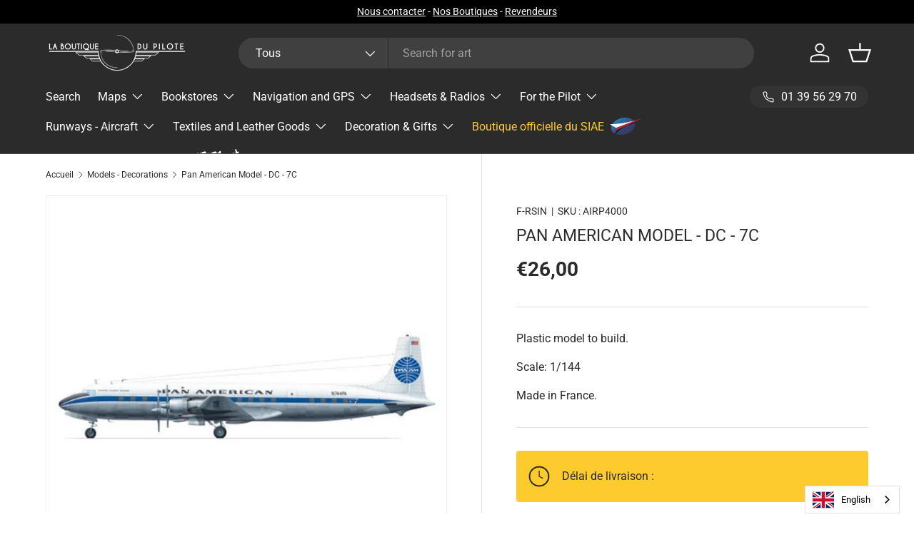

--- FILE ---
content_type: text/html; charset=utf-8
request_url: https://boutique-du-pilote.com/collections/maquettes-decorations/products/maquette-pan-american-dc-7c
body_size: 67109
content:








    
        
        
        
    

    
    
        
        
          
    

    
    
        
        
        
    

    
    
        
        
        
    

















<!doctype html>
<html class="no-js" lang="fr" dir="ltr">
  <head>
    
    <!-- Added by AVADA SEO Suite -->
    

<meta name="twitter:image" content="http://boutique-du-pilote.com/cdn/shop/products/maquette-pan-american-dc-7c-la-boutique-du-pilote.jpg?v=1739546690">
    
<script>
  const avadaLightJsExclude = ['cdn.nfcube.com', 'assets/ecom.js', 'variant-title-king', 'linked_options_variants', 'smile-loader.js', 'smart-product-filter-search', 'rivo-loyalty-referrals', 'avada-cookie-consent', 'consentmo-gdpr', 'quinn', 'pandectes'];
  const avadaLightJsInclude = ['https://www.googletagmanager.com/', 'https://connect.facebook.net/', 'https://business-api.tiktok.com/', 'https://static.klaviyo.com/', 'https://cdn.shopify.com/extensions/', 'https://www.google-analytics.com/'];
  window.AVADA_SPEED_BLACKLIST = avadaLightJsInclude.map(item => new RegExp(item, 'i'));
  window.AVADA_SPEED_WHITELIST = avadaLightJsExclude.map(item => new RegExp(item, 'i'));
</script>

<script>
  const isSpeedUpEnable = !1763368283227 || Date.now() < 1763368283227;
  if (isSpeedUpEnable) {
    const avadaSpeedUp=1;
    if(isSpeedUpEnable) {
  function _0x55aa(_0x575858,_0x2fd0be){const _0x30a92f=_0x1cb5();return _0x55aa=function(_0x4e8b41,_0xcd1690){_0x4e8b41=_0x4e8b41-(0xb5e+0xd*0x147+-0x1b1a);let _0x1c09f7=_0x30a92f[_0x4e8b41];return _0x1c09f7;},_0x55aa(_0x575858,_0x2fd0be);}(function(_0x4ad4dc,_0x42545f){const _0x5c7741=_0x55aa,_0x323f4d=_0x4ad4dc();while(!![]){try{const _0x588ea5=parseInt(_0x5c7741(0x10c))/(0xb6f+-0x1853+0xce5)*(-parseInt(_0x5c7741(0x157))/(-0x2363*0x1+0x1dd4+0x591*0x1))+-parseInt(_0x5c7741(0x171))/(0x269b+-0xeb+-0xf*0x283)*(parseInt(_0x5c7741(0x116))/(0x2e1+0x1*0x17b3+-0x110*0x19))+-parseInt(_0x5c7741(0x147))/(-0x1489+-0x312*0x6+0x26fa*0x1)+-parseInt(_0x5c7741(0xfa))/(-0x744+0x1*0xb5d+-0x413)*(-parseInt(_0x5c7741(0x102))/(-0x1e87+0x9e*-0x16+0x2c22))+parseInt(_0x5c7741(0x136))/(0x1e2d+0x1498+-0x1a3*0x1f)+parseInt(_0x5c7741(0x16e))/(0x460+0x1d96+0x3*-0xb4f)*(-parseInt(_0x5c7741(0xe3))/(-0x9ca+-0x1*-0x93f+0x1*0x95))+parseInt(_0x5c7741(0xf8))/(-0x1f73*0x1+0x6*-0x510+0x3dde);if(_0x588ea5===_0x42545f)break;else _0x323f4d['push'](_0x323f4d['shift']());}catch(_0x5d6d7e){_0x323f4d['push'](_0x323f4d['shift']());}}}(_0x1cb5,-0x193549+0x5dc3*-0x31+-0x2f963*-0x13),(function(){const _0x5cb2b4=_0x55aa,_0x23f9e9={'yXGBq':function(_0x237aef,_0x385938){return _0x237aef!==_0x385938;},'XduVF':function(_0x21018d,_0x56ff60){return _0x21018d===_0x56ff60;},'RChnz':_0x5cb2b4(0xf4)+_0x5cb2b4(0xe9)+_0x5cb2b4(0x14a),'TAsuR':function(_0xe21eca,_0x33e114){return _0xe21eca%_0x33e114;},'EvLYw':function(_0x1326ad,_0x261d04){return _0x1326ad!==_0x261d04;},'nnhAQ':_0x5cb2b4(0x107),'swpMF':_0x5cb2b4(0x16d),'plMMu':_0x5cb2b4(0xe8)+_0x5cb2b4(0x135),'PqBPA':function(_0x2ba85c,_0x35b541){return _0x2ba85c<_0x35b541;},'NKPCA':_0x5cb2b4(0xfc),'TINqh':function(_0x4116e3,_0x3ffd02,_0x2c8722){return _0x4116e3(_0x3ffd02,_0x2c8722);},'BAueN':_0x5cb2b4(0x120),'NgloT':_0x5cb2b4(0x14c),'ThSSU':function(_0xeb212a,_0x4341c1){return _0xeb212a+_0x4341c1;},'lDDHN':function(_0x4a1a48,_0x45ebfb){return _0x4a1a48 instanceof _0x45ebfb;},'toAYB':function(_0xcf0fa9,_0xf5fa6a){return _0xcf0fa9 instanceof _0xf5fa6a;},'VMiyW':function(_0x5300e4,_0x44e0f4){return _0x5300e4(_0x44e0f4);},'iyhbw':_0x5cb2b4(0x119),'zuWfR':function(_0x19c3e4,_0x4ee6e8){return _0x19c3e4<_0x4ee6e8;},'vEmrv':function(_0xd798cf,_0x5ea2dd){return _0xd798cf!==_0x5ea2dd;},'yxERj':function(_0x24b03b,_0x5aa292){return _0x24b03b||_0x5aa292;},'MZpwM':_0x5cb2b4(0x110)+_0x5cb2b4(0x109)+'pt','IeUHK':function(_0x5a4c7e,_0x2edf70){return _0x5a4c7e-_0x2edf70;},'Idvge':function(_0x3b526e,_0x36b469){return _0x3b526e<_0x36b469;},'qRwfm':_0x5cb2b4(0x16b)+_0x5cb2b4(0xf1),'CvXDN':function(_0x4b4208,_0x1db216){return _0x4b4208<_0x1db216;},'acPIM':function(_0x7d44b7,_0x3020d2){return _0x7d44b7(_0x3020d2);},'MyLMO':function(_0x22d4b2,_0xe7a6a0){return _0x22d4b2<_0xe7a6a0;},'boDyh':function(_0x176992,_0x346381,_0xab7fc){return _0x176992(_0x346381,_0xab7fc);},'ZANXD':_0x5cb2b4(0x10f)+_0x5cb2b4(0x12a)+_0x5cb2b4(0x142),'CXwRZ':_0x5cb2b4(0x123)+_0x5cb2b4(0x15f),'AuMHM':_0x5cb2b4(0x161),'KUuFZ':_0x5cb2b4(0xe6),'MSwtw':_0x5cb2b4(0x13a),'ERvPB':_0x5cb2b4(0x134),'ycTDj':_0x5cb2b4(0x15b),'Tvhir':_0x5cb2b4(0x154)},_0x469be1=_0x23f9e9[_0x5cb2b4(0x153)],_0x36fe07={'blacklist':window[_0x5cb2b4(0x11f)+_0x5cb2b4(0x115)+'T'],'whitelist':window[_0x5cb2b4(0x11f)+_0x5cb2b4(0x13e)+'T']},_0x26516a={'blacklisted':[]},_0x34e4a6=(_0x2be2f5,_0x25b3b2)=>{const _0x80dd2=_0x5cb2b4;if(_0x2be2f5&&(!_0x25b3b2||_0x23f9e9[_0x80dd2(0x13b)](_0x25b3b2,_0x469be1))&&(!_0x36fe07[_0x80dd2(0x170)]||_0x36fe07[_0x80dd2(0x170)][_0x80dd2(0x151)](_0xa5c7cf=>_0xa5c7cf[_0x80dd2(0x12b)](_0x2be2f5)))&&(!_0x36fe07[_0x80dd2(0x165)]||_0x36fe07[_0x80dd2(0x165)][_0x80dd2(0x156)](_0x4e2570=>!_0x4e2570[_0x80dd2(0x12b)](_0x2be2f5)))&&_0x23f9e9[_0x80dd2(0xf7)](avadaSpeedUp,0x5*0x256+-0x1*0x66c+-0x542+0.5)&&_0x2be2f5[_0x80dd2(0x137)](_0x23f9e9[_0x80dd2(0xe7)])){const _0x413c89=_0x2be2f5[_0x80dd2(0x16c)];return _0x23f9e9[_0x80dd2(0xf7)](_0x23f9e9[_0x80dd2(0x11e)](_0x413c89,-0x1deb*-0x1+0xf13+-0x2cfc),0x1176+-0x78b*0x5+0x1441);}return _0x2be2f5&&(!_0x25b3b2||_0x23f9e9[_0x80dd2(0xed)](_0x25b3b2,_0x469be1))&&(!_0x36fe07[_0x80dd2(0x170)]||_0x36fe07[_0x80dd2(0x170)][_0x80dd2(0x151)](_0x3d689d=>_0x3d689d[_0x80dd2(0x12b)](_0x2be2f5)))&&(!_0x36fe07[_0x80dd2(0x165)]||_0x36fe07[_0x80dd2(0x165)][_0x80dd2(0x156)](_0x26a7b3=>!_0x26a7b3[_0x80dd2(0x12b)](_0x2be2f5)));},_0x11462f=function(_0x42927f){const _0x346823=_0x5cb2b4,_0x5426ae=_0x42927f[_0x346823(0x159)+'te'](_0x23f9e9[_0x346823(0x14e)]);return _0x36fe07[_0x346823(0x170)]&&_0x36fe07[_0x346823(0x170)][_0x346823(0x156)](_0x107b0d=>!_0x107b0d[_0x346823(0x12b)](_0x5426ae))||_0x36fe07[_0x346823(0x165)]&&_0x36fe07[_0x346823(0x165)][_0x346823(0x151)](_0x1e7160=>_0x1e7160[_0x346823(0x12b)](_0x5426ae));},_0x39299f=new MutationObserver(_0x45c995=>{const _0x21802a=_0x5cb2b4,_0x3bc801={'mafxh':function(_0x6f9c57,_0x229989){const _0x9d39b1=_0x55aa;return _0x23f9e9[_0x9d39b1(0xf7)](_0x6f9c57,_0x229989);},'SrchE':_0x23f9e9[_0x21802a(0xe2)],'pvjbV':_0x23f9e9[_0x21802a(0xf6)]};for(let _0x333494=-0x7d7+-0x893+0x106a;_0x23f9e9[_0x21802a(0x158)](_0x333494,_0x45c995[_0x21802a(0x16c)]);_0x333494++){const {addedNodes:_0x1b685b}=_0x45c995[_0x333494];for(let _0x2f087=0x1f03+0x84b+0x1*-0x274e;_0x23f9e9[_0x21802a(0x158)](_0x2f087,_0x1b685b[_0x21802a(0x16c)]);_0x2f087++){const _0x4e5bac=_0x1b685b[_0x2f087];if(_0x23f9e9[_0x21802a(0xf7)](_0x4e5bac[_0x21802a(0x121)],-0x1f3a+-0x1*0x1b93+-0x3*-0x139a)&&_0x23f9e9[_0x21802a(0xf7)](_0x4e5bac[_0x21802a(0x152)],_0x23f9e9[_0x21802a(0xe0)])){const _0x5d9a67=_0x4e5bac[_0x21802a(0x107)],_0x3fb522=_0x4e5bac[_0x21802a(0x16d)];if(_0x23f9e9[_0x21802a(0x103)](_0x34e4a6,_0x5d9a67,_0x3fb522)){_0x26516a[_0x21802a(0x160)+'d'][_0x21802a(0x128)]([_0x4e5bac,_0x4e5bac[_0x21802a(0x16d)]]),_0x4e5bac[_0x21802a(0x16d)]=_0x469be1;const _0x1e52da=function(_0x2c95ff){const _0x359b13=_0x21802a;if(_0x3bc801[_0x359b13(0x118)](_0x4e5bac[_0x359b13(0x159)+'te'](_0x3bc801[_0x359b13(0x166)]),_0x469be1))_0x2c95ff[_0x359b13(0x112)+_0x359b13(0x150)]();_0x4e5bac[_0x359b13(0xec)+_0x359b13(0x130)](_0x3bc801[_0x359b13(0xe4)],_0x1e52da);};_0x4e5bac[_0x21802a(0x12d)+_0x21802a(0x163)](_0x23f9e9[_0x21802a(0xf6)],_0x1e52da),_0x4e5bac[_0x21802a(0x12c)+_0x21802a(0x131)]&&_0x4e5bac[_0x21802a(0x12c)+_0x21802a(0x131)][_0x21802a(0x11a)+'d'](_0x4e5bac);}}}}});_0x39299f[_0x5cb2b4(0x105)](document[_0x5cb2b4(0x10b)+_0x5cb2b4(0x16a)],{'childList':!![],'subtree':!![]});const _0x2910a9=/[|\\{}()\[\]^$+*?.]/g,_0xa9f173=function(..._0x1baa33){const _0x3053cc=_0x5cb2b4,_0x2e6f61={'mMWha':function(_0x158c76,_0x5c404b){const _0x25a05c=_0x55aa;return _0x23f9e9[_0x25a05c(0xf7)](_0x158c76,_0x5c404b);},'BXirI':_0x23f9e9[_0x3053cc(0x141)],'COGok':function(_0x421bf7,_0x55453a){const _0x4fd417=_0x3053cc;return _0x23f9e9[_0x4fd417(0x167)](_0x421bf7,_0x55453a);},'XLSAp':function(_0x193984,_0x35c446){const _0x5bbecf=_0x3053cc;return _0x23f9e9[_0x5bbecf(0xed)](_0x193984,_0x35c446);},'EygRw':function(_0xfbb69c,_0x21b15d){const _0xe5c840=_0x3053cc;return _0x23f9e9[_0xe5c840(0x104)](_0xfbb69c,_0x21b15d);},'xZuNx':_0x23f9e9[_0x3053cc(0x139)],'SBUaW':function(_0x5739bf,_0x2c2fab){const _0x42cbb1=_0x3053cc;return _0x23f9e9[_0x42cbb1(0x172)](_0x5739bf,_0x2c2fab);},'EAoTR':function(_0x123b29,_0x5b29bf){const _0x2828d2=_0x3053cc;return _0x23f9e9[_0x2828d2(0x11d)](_0x123b29,_0x5b29bf);},'cdYdq':_0x23f9e9[_0x3053cc(0x14e)],'WzJcf':_0x23f9e9[_0x3053cc(0xe2)],'nytPK':function(_0x53f733,_0x4ad021){const _0x4f0333=_0x3053cc;return _0x23f9e9[_0x4f0333(0x148)](_0x53f733,_0x4ad021);},'oUrHG':_0x23f9e9[_0x3053cc(0x14d)],'dnxjX':function(_0xed6b5f,_0x573f55){const _0x57aa03=_0x3053cc;return _0x23f9e9[_0x57aa03(0x15a)](_0xed6b5f,_0x573f55);}};_0x23f9e9[_0x3053cc(0x15d)](_0x1baa33[_0x3053cc(0x16c)],-0x1a3*-0x9+-0xf9*0xb+-0x407*0x1)?(_0x36fe07[_0x3053cc(0x170)]=[],_0x36fe07[_0x3053cc(0x165)]=[]):(_0x36fe07[_0x3053cc(0x170)]&&(_0x36fe07[_0x3053cc(0x170)]=_0x36fe07[_0x3053cc(0x170)][_0x3053cc(0x106)](_0xa8e001=>_0x1baa33[_0x3053cc(0x156)](_0x4a8a28=>{const _0x2e425b=_0x3053cc;if(_0x2e6f61[_0x2e425b(0x111)](typeof _0x4a8a28,_0x2e6f61[_0x2e425b(0x155)]))return!_0xa8e001[_0x2e425b(0x12b)](_0x4a8a28);else{if(_0x2e6f61[_0x2e425b(0xeb)](_0x4a8a28,RegExp))return _0x2e6f61[_0x2e425b(0x145)](_0xa8e001[_0x2e425b(0xdf)](),_0x4a8a28[_0x2e425b(0xdf)]());}}))),_0x36fe07[_0x3053cc(0x165)]&&(_0x36fe07[_0x3053cc(0x165)]=[..._0x36fe07[_0x3053cc(0x165)],..._0x1baa33[_0x3053cc(0xff)](_0x4e4c02=>{const _0x7c755c=_0x3053cc;if(_0x23f9e9[_0x7c755c(0xf7)](typeof _0x4e4c02,_0x23f9e9[_0x7c755c(0x141)])){const _0x932437=_0x4e4c02[_0x7c755c(0xea)](_0x2910a9,_0x23f9e9[_0x7c755c(0x16f)]),_0x34e686=_0x23f9e9[_0x7c755c(0xf0)](_0x23f9e9[_0x7c755c(0xf0)]('.*',_0x932437),'.*');if(_0x36fe07[_0x7c755c(0x165)][_0x7c755c(0x156)](_0x21ef9a=>_0x21ef9a[_0x7c755c(0xdf)]()!==_0x34e686[_0x7c755c(0xdf)]()))return new RegExp(_0x34e686);}else{if(_0x23f9e9[_0x7c755c(0x117)](_0x4e4c02,RegExp)){if(_0x36fe07[_0x7c755c(0x165)][_0x7c755c(0x156)](_0x5a3f09=>_0x5a3f09[_0x7c755c(0xdf)]()!==_0x4e4c02[_0x7c755c(0xdf)]()))return _0x4e4c02;}}return null;})[_0x3053cc(0x106)](Boolean)]));const _0x3eeb55=document[_0x3053cc(0x11b)+_0x3053cc(0x10e)](_0x23f9e9[_0x3053cc(0xf0)](_0x23f9e9[_0x3053cc(0xf0)](_0x23f9e9[_0x3053cc(0x122)],_0x469be1),'"]'));for(let _0xf831f7=-0x21aa+-0x1793+0x393d*0x1;_0x23f9e9[_0x3053cc(0x14b)](_0xf831f7,_0x3eeb55[_0x3053cc(0x16c)]);_0xf831f7++){const _0x5868cb=_0x3eeb55[_0xf831f7];_0x23f9e9[_0x3053cc(0x132)](_0x11462f,_0x5868cb)&&(_0x26516a[_0x3053cc(0x160)+'d'][_0x3053cc(0x128)]([_0x5868cb,_0x23f9e9[_0x3053cc(0x14d)]]),_0x5868cb[_0x3053cc(0x12c)+_0x3053cc(0x131)][_0x3053cc(0x11a)+'d'](_0x5868cb));}let _0xdf8cd0=-0x17da+0x2461+-0xc87*0x1;[..._0x26516a[_0x3053cc(0x160)+'d']][_0x3053cc(0x10d)](([_0x226aeb,_0x33eaa7],_0xe33bca)=>{const _0x2aa7bf=_0x3053cc;if(_0x2e6f61[_0x2aa7bf(0x143)](_0x11462f,_0x226aeb)){const _0x41da0d=document[_0x2aa7bf(0x11c)+_0x2aa7bf(0x131)](_0x2e6f61[_0x2aa7bf(0x127)]);for(let _0x6784c7=0xd7b+-0xaa5+-0x2d6;_0x2e6f61[_0x2aa7bf(0x164)](_0x6784c7,_0x226aeb[_0x2aa7bf(0xe5)][_0x2aa7bf(0x16c)]);_0x6784c7++){const _0x4ca758=_0x226aeb[_0x2aa7bf(0xe5)][_0x6784c7];_0x2e6f61[_0x2aa7bf(0x12f)](_0x4ca758[_0x2aa7bf(0x133)],_0x2e6f61[_0x2aa7bf(0x13f)])&&_0x2e6f61[_0x2aa7bf(0x145)](_0x4ca758[_0x2aa7bf(0x133)],_0x2e6f61[_0x2aa7bf(0x100)])&&_0x41da0d[_0x2aa7bf(0xe1)+'te'](_0x4ca758[_0x2aa7bf(0x133)],_0x226aeb[_0x2aa7bf(0xe5)][_0x6784c7][_0x2aa7bf(0x12e)]);}_0x41da0d[_0x2aa7bf(0xe1)+'te'](_0x2e6f61[_0x2aa7bf(0x13f)],_0x226aeb[_0x2aa7bf(0x107)]),_0x41da0d[_0x2aa7bf(0xe1)+'te'](_0x2e6f61[_0x2aa7bf(0x100)],_0x2e6f61[_0x2aa7bf(0x101)](_0x33eaa7,_0x2e6f61[_0x2aa7bf(0x126)])),document[_0x2aa7bf(0x113)][_0x2aa7bf(0x146)+'d'](_0x41da0d),_0x26516a[_0x2aa7bf(0x160)+'d'][_0x2aa7bf(0x162)](_0x2e6f61[_0x2aa7bf(0x13d)](_0xe33bca,_0xdf8cd0),-0x105d*0x2+0x1*-0xeaa+0x2f65),_0xdf8cd0++;}}),_0x36fe07[_0x3053cc(0x170)]&&_0x23f9e9[_0x3053cc(0xf3)](_0x36fe07[_0x3053cc(0x170)][_0x3053cc(0x16c)],0x10f2+-0x1a42+0x951)&&_0x39299f[_0x3053cc(0x15c)]();},_0x4c2397=document[_0x5cb2b4(0x11c)+_0x5cb2b4(0x131)],_0x573f89={'src':Object[_0x5cb2b4(0x14f)+_0x5cb2b4(0xfd)+_0x5cb2b4(0x144)](HTMLScriptElement[_0x5cb2b4(0xf9)],_0x23f9e9[_0x5cb2b4(0x14e)]),'type':Object[_0x5cb2b4(0x14f)+_0x5cb2b4(0xfd)+_0x5cb2b4(0x144)](HTMLScriptElement[_0x5cb2b4(0xf9)],_0x23f9e9[_0x5cb2b4(0xe2)])};document[_0x5cb2b4(0x11c)+_0x5cb2b4(0x131)]=function(..._0x4db605){const _0x1480b5=_0x5cb2b4,_0x3a6982={'KNNxG':function(_0x32fa39,_0x2a57e4,_0x3cc08f){const _0x5ead12=_0x55aa;return _0x23f9e9[_0x5ead12(0x169)](_0x32fa39,_0x2a57e4,_0x3cc08f);}};if(_0x23f9e9[_0x1480b5(0x13b)](_0x4db605[-0x4*-0x376+0x4*0x2f+-0xe94][_0x1480b5(0x140)+'e'](),_0x23f9e9[_0x1480b5(0x139)]))return _0x4c2397[_0x1480b5(0x114)](document)(..._0x4db605);const _0x2f091d=_0x4c2397[_0x1480b5(0x114)](document)(..._0x4db605);try{Object[_0x1480b5(0xf2)+_0x1480b5(0x149)](_0x2f091d,{'src':{..._0x573f89[_0x1480b5(0x107)],'set'(_0x3ae2bc){const _0x5d6fdc=_0x1480b5;_0x3a6982[_0x5d6fdc(0x129)](_0x34e4a6,_0x3ae2bc,_0x2f091d[_0x5d6fdc(0x16d)])&&_0x573f89[_0x5d6fdc(0x16d)][_0x5d6fdc(0x10a)][_0x5d6fdc(0x125)](this,_0x469be1),_0x573f89[_0x5d6fdc(0x107)][_0x5d6fdc(0x10a)][_0x5d6fdc(0x125)](this,_0x3ae2bc);}},'type':{..._0x573f89[_0x1480b5(0x16d)],'get'(){const _0x436e9e=_0x1480b5,_0x4b63b9=_0x573f89[_0x436e9e(0x16d)][_0x436e9e(0xfb)][_0x436e9e(0x125)](this);if(_0x23f9e9[_0x436e9e(0xf7)](_0x4b63b9,_0x469be1)||_0x23f9e9[_0x436e9e(0x103)](_0x34e4a6,this[_0x436e9e(0x107)],_0x4b63b9))return null;return _0x4b63b9;},'set'(_0x174ea3){const _0x1dff57=_0x1480b5,_0xa2fd13=_0x23f9e9[_0x1dff57(0x103)](_0x34e4a6,_0x2f091d[_0x1dff57(0x107)],_0x2f091d[_0x1dff57(0x16d)])?_0x469be1:_0x174ea3;_0x573f89[_0x1dff57(0x16d)][_0x1dff57(0x10a)][_0x1dff57(0x125)](this,_0xa2fd13);}}}),_0x2f091d[_0x1480b5(0xe1)+'te']=function(_0x5b0870,_0x8c60d5){const _0xab22d4=_0x1480b5;if(_0x23f9e9[_0xab22d4(0xf7)](_0x5b0870,_0x23f9e9[_0xab22d4(0xe2)])||_0x23f9e9[_0xab22d4(0xf7)](_0x5b0870,_0x23f9e9[_0xab22d4(0x14e)]))_0x2f091d[_0x5b0870]=_0x8c60d5;else HTMLScriptElement[_0xab22d4(0xf9)][_0xab22d4(0xe1)+'te'][_0xab22d4(0x125)](_0x2f091d,_0x5b0870,_0x8c60d5);};}catch(_0x5a9461){console[_0x1480b5(0x168)](_0x23f9e9[_0x1480b5(0xef)],_0x5a9461);}return _0x2f091d;};const _0x5883c5=[_0x23f9e9[_0x5cb2b4(0xfe)],_0x23f9e9[_0x5cb2b4(0x13c)],_0x23f9e9[_0x5cb2b4(0xf5)],_0x23f9e9[_0x5cb2b4(0x15e)],_0x23f9e9[_0x5cb2b4(0x138)],_0x23f9e9[_0x5cb2b4(0x124)]],_0x4ab8d2=_0x5883c5[_0x5cb2b4(0xff)](_0x439d08=>{return{'type':_0x439d08,'listener':()=>_0xa9f173(),'options':{'passive':!![]}};});_0x4ab8d2[_0x5cb2b4(0x10d)](_0x4d3535=>{const _0x3882ab=_0x5cb2b4;document[_0x3882ab(0x12d)+_0x3882ab(0x163)](_0x4d3535[_0x3882ab(0x16d)],_0x4d3535[_0x3882ab(0xee)],_0x4d3535[_0x3882ab(0x108)]);});}()));function _0x1cb5(){const _0x15f8e0=['ault','some','tagName','CXwRZ','wheel','BXirI','every','6lYvYYX','PqBPA','getAttribu','IeUHK','touchstart','disconnect','Idvge','ERvPB','/blocked','blackliste','keydown','splice','stener','SBUaW','whitelist','SrchE','toAYB','warn','boDyh','ement','script[typ','length','type','346347wGqEBH','NgloT','blacklist','33OVoYHk','zuWfR','toString','NKPCA','setAttribu','swpMF','230EEqEiq','pvjbV','attributes','mousemove','RChnz','beforescri','y.com/exte','replace','COGok','removeEven','EvLYw','listener','ZANXD','ThSSU','e="','defineProp','MyLMO','cdn.shopif','MSwtw','plMMu','XduVF','22621984JRJQxz','prototype','8818116NVbcZr','get','SCRIPT','ertyDescri','AuMHM','map','WzJcf','nytPK','7kiZatp','TINqh','VMiyW','observe','filter','src','options','n/javascri','set','documentEl','478083wuqgQV','forEach','torAll','Avada cann','applicatio','mMWha','preventDef','head','bind','D_BLACKLIS','75496skzGVx','lDDHN','mafxh','script','removeChil','querySelec','createElem','vEmrv','TAsuR','AVADA_SPEE','string','nodeType','qRwfm','javascript','Tvhir','call','oUrHG','xZuNx','push','KNNxG','ot lazy lo','test','parentElem','addEventLi','value','EAoTR','tListener','ent','acPIM','name','touchmove','ptexecute','6968312SmqlIb','includes','ycTDj','iyhbw','touchend','yXGBq','KUuFZ','dnxjX','D_WHITELIS','cdYdq','toLowerCas','BAueN','ad script','EygRw','ptor','XLSAp','appendChil','4975500NoPAFA','yxERj','erties','nsions','CvXDN','\$&','MZpwM','nnhAQ','getOwnProp'];_0x1cb5=function(){return _0x15f8e0;};return _0x1cb5();}
}
    class LightJsLoader{constructor(e){this.jQs=[],this.listener=this.handleListener.bind(this,e),this.scripts=["default","defer","async"].reduce(((e,t)=>({...e,[t]:[]})),{});const t=this;e.forEach((e=>window.addEventListener(e,t.listener,{passive:!0})))}handleListener(e){const t=this;return e.forEach((e=>window.removeEventListener(e,t.listener))),"complete"===document.readyState?this.handleDOM():document.addEventListener("readystatechange",(e=>{if("complete"===e.target.readyState)return setTimeout(t.handleDOM.bind(t),1)}))}async handleDOM(){this.suspendEvent(),this.suspendJQuery(),this.findScripts(),this.preloadScripts();for(const e of Object.keys(this.scripts))await this.replaceScripts(this.scripts[e]);for(const e of["DOMContentLoaded","readystatechange"])await this.requestRepaint(),document.dispatchEvent(new Event("lightJS-"+e));document.lightJSonreadystatechange&&document.lightJSonreadystatechange();for(const e of["DOMContentLoaded","load"])await this.requestRepaint(),window.dispatchEvent(new Event("lightJS-"+e));await this.requestRepaint(),window.lightJSonload&&window.lightJSonload(),await this.requestRepaint(),this.jQs.forEach((e=>e(window).trigger("lightJS-jquery-load"))),window.dispatchEvent(new Event("lightJS-pageshow")),await this.requestRepaint(),window.lightJSonpageshow&&window.lightJSonpageshow()}async requestRepaint(){return new Promise((e=>requestAnimationFrame(e)))}findScripts(){document.querySelectorAll("script[type=lightJs]").forEach((e=>{e.hasAttribute("src")?e.hasAttribute("async")&&e.async?this.scripts.async.push(e):e.hasAttribute("defer")&&e.defer?this.scripts.defer.push(e):this.scripts.default.push(e):this.scripts.default.push(e)}))}preloadScripts(){const e=this,t=Object.keys(this.scripts).reduce(((t,n)=>[...t,...e.scripts[n]]),[]),n=document.createDocumentFragment();t.forEach((e=>{const t=e.getAttribute("src");if(!t)return;const s=document.createElement("link");s.href=t,s.rel="preload",s.as="script",n.appendChild(s)})),document.head.appendChild(n)}async replaceScripts(e){let t;for(;t=e.shift();)await this.requestRepaint(),new Promise((e=>{const n=document.createElement("script");[...t.attributes].forEach((e=>{"type"!==e.nodeName&&n.setAttribute(e.nodeName,e.nodeValue)})),t.hasAttribute("src")?(n.addEventListener("load",e),n.addEventListener("error",e)):(n.text=t.text,e()),t.parentNode.replaceChild(n,t)}))}suspendEvent(){const e={};[{obj:document,name:"DOMContentLoaded"},{obj:window,name:"DOMContentLoaded"},{obj:window,name:"load"},{obj:window,name:"pageshow"},{obj:document,name:"readystatechange"}].map((t=>function(t,n){function s(n){return e[t].list.indexOf(n)>=0?"lightJS-"+n:n}e[t]||(e[t]={list:[n],add:t.addEventListener,remove:t.removeEventListener},t.addEventListener=(...n)=>{n[0]=s(n[0]),e[t].add.apply(t,n)},t.removeEventListener=(...n)=>{n[0]=s(n[0]),e[t].remove.apply(t,n)})}(t.obj,t.name))),[{obj:document,name:"onreadystatechange"},{obj:window,name:"onpageshow"}].map((e=>function(e,t){let n=e[t];Object.defineProperty(e,t,{get:()=>n||function(){},set:s=>{e["lightJS"+t]=n=s}})}(e.obj,e.name)))}suspendJQuery(){const e=this;let t=window.jQuery;Object.defineProperty(window,"jQuery",{get:()=>t,set(n){if(!n||!n.fn||!e.jQs.includes(n))return void(t=n);n.fn.ready=n.fn.init.prototype.ready=e=>{e.bind(document)(n)};const s=n.fn.on;n.fn.on=n.fn.init.prototype.on=function(...e){if(window!==this[0])return s.apply(this,e),this;const t=e=>e.split(" ").map((e=>"load"===e||0===e.indexOf("load.")?"lightJS-jquery-load":e)).join(" ");return"string"==typeof e[0]||e[0]instanceof String?(e[0]=t(e[0]),s.apply(this,e),this):("object"==typeof e[0]&&Object.keys(e[0]).forEach((n=>{delete Object.assign(e[0],{[t(n)]:e[0][n]})[n]})),s.apply(this,e),this)},e.jQs.push(n),t=n}})}}
new LightJsLoader(["keydown","mousemove","touchend","touchmove","touchstart","wheel"]);
  }
</script><!-- meta basic type product --><!-- meta basic type collection -->


<!-- Added by AVADA SEO Suite: Product Structured Data -->
<script type="application/ld+json">{
"@context": "https://schema.org/",
"@type": "Product",
"@id": "https://boutique-du-pilote.com/products/maquette-pan-american-dc-7c",
"name": "Maquette Pan American - DC - 7C",
"description": "Maquette plastique à construire.Echelle : 1/144Fabriqué en France.",
"brand": {
  "@type": "Brand",
  "name": "F-RSIN"
},
"offers": {
  "@type": "Offer",
  "price": "26.0",
  "priceCurrency": "EUR",
  "itemCondition": "https://schema.org/NewCondition",
  "availability": "https://schema.org/InStock",
  "url": "https://boutique-du-pilote.com/products/maquette-pan-american-dc-7c"
},
"image": [
  "https://boutique-du-pilote.com/cdn/shop/products/maquette-pan-american-dc-7c-la-boutique-du-pilote.jpg?v=1739546690"
],
"releaseDate": "2021-01-29 10:46:10 +0100",
"sku": "AIRP4000",
"mpn": "3781170001215"}</script>
<!-- /Added by AVADA SEO Suite --><!-- Added by AVADA SEO Suite: Breadcrumb Structured Data  -->
<script type="application/ld+json">{
  "@context": "https://schema.org",
  "@type": "BreadcrumbList",
  "itemListElement": [{
    "@type": "ListItem",
    "position": 1,
    "name": "Home",
    "item": "https://boutique-du-pilote.com"
  }, {
    "@type": "ListItem",
    "position": 2,
    "name": "Maquette Pan American - DC - 7C",
    "item": "https://boutique-du-pilote.com/products/maquette-pan-american-dc-7c"
  }]
}
</script>
<!-- Added by AVADA SEO Suite -->

    <!-- /Added by AVADA SEO Suite --><meta charset="utf-8">
<meta name="viewport" content="width=device-width,initial-scale=1">
<title>Maquette Pan American - DC - 7C &ndash; LA BOUTIQUE DU PILOTE</title><link rel="canonical" href="https://boutique-du-pilote.com/products/maquette-pan-american-dc-7c"><link rel="icon" href="//boutique-du-pilote.com/cdn/shop/files/faviconpng.png?crop=center&height=48&v=1762941723&width=48" type="image/png">
  <link rel="apple-touch-icon" href="//boutique-du-pilote.com/cdn/shop/files/faviconpng.png?crop=center&height=180&v=1762941723&width=180"><meta name="description" content="Maquette Pan American - DC - 7C de la marque F-RSIN en vente sur La Boutique du Pilote, le partenaire des pilotes d&#39;avions amateurs et professionnels depuis 1974."><meta property="og:site_name" content="LA BOUTIQUE DU PILOTE">
<meta property="og:url" content="https://boutique-du-pilote.com/products/maquette-pan-american-dc-7c">
<meta property="og:title" content="Maquette Pan American - DC - 7C">
<meta property="og:type" content="product">
<meta property="og:description" content="Maquette Pan American - DC - 7C de la marque F-RSIN en vente sur La Boutique du Pilote, le partenaire des pilotes d&#39;avions amateurs et professionnels depuis 1974."><meta property="og:image" content="http://boutique-du-pilote.com/cdn/shop/products/maquette-pan-american-dc-7c-la-boutique-du-pilote.jpg?crop=center&height=1200&v=1739546690&width=1200">
  <meta property="og:image:secure_url" content="https://boutique-du-pilote.com/cdn/shop/products/maquette-pan-american-dc-7c-la-boutique-du-pilote.jpg?crop=center&height=1200&v=1739546690&width=1200">
  <meta property="og:image:width" content="800">
  <meta property="og:image:height" content="800"><meta property="og:price:amount" content="26,00">
  <meta property="og:price:currency" content="EUR"><meta name="twitter:card" content="summary_large_image">
<meta name="twitter:title" content="Maquette Pan American - DC - 7C">
<meta name="twitter:description" content="Maquette Pan American - DC - 7C de la marque F-RSIN en vente sur La Boutique du Pilote, le partenaire des pilotes d&#39;avions amateurs et professionnels depuis 1974.">
<style data-shopify>
@font-face {
  font-family: Roboto;
  font-weight: 400;
  font-style: normal;
  font-display: swap;
  src: url("//boutique-du-pilote.com/cdn/fonts/roboto/roboto_n4.2019d890f07b1852f56ce63ba45b2db45d852cba.woff2") format("woff2"),
       url("//boutique-du-pilote.com/cdn/fonts/roboto/roboto_n4.238690e0007583582327135619c5f7971652fa9d.woff") format("woff");
}
@font-face {
  font-family: Roboto;
  font-weight: 700;
  font-style: normal;
  font-display: swap;
  src: url("//boutique-du-pilote.com/cdn/fonts/roboto/roboto_n7.f38007a10afbbde8976c4056bfe890710d51dec2.woff2") format("woff2"),
       url("//boutique-du-pilote.com/cdn/fonts/roboto/roboto_n7.94bfdd3e80c7be00e128703d245c207769d763f9.woff") format("woff");
}
@font-face {
  font-family: Roboto;
  font-weight: 400;
  font-style: italic;
  font-display: swap;
  src: url("//boutique-du-pilote.com/cdn/fonts/roboto/roboto_i4.57ce898ccda22ee84f49e6b57ae302250655e2d4.woff2") format("woff2"),
       url("//boutique-du-pilote.com/cdn/fonts/roboto/roboto_i4.b21f3bd061cbcb83b824ae8c7671a82587b264bf.woff") format("woff");
}
@font-face {
  font-family: Roboto;
  font-weight: 700;
  font-style: italic;
  font-display: swap;
  src: url("//boutique-du-pilote.com/cdn/fonts/roboto/roboto_i7.7ccaf9410746f2c53340607c42c43f90a9005937.woff2") format("woff2"),
       url("//boutique-du-pilote.com/cdn/fonts/roboto/roboto_i7.49ec21cdd7148292bffea74c62c0df6e93551516.woff") format("woff");
}
@font-face {
  font-family: Roboto;
  font-weight: 400;
  font-style: normal;
  font-display: swap;
  src: url("//boutique-du-pilote.com/cdn/fonts/roboto/roboto_n4.2019d890f07b1852f56ce63ba45b2db45d852cba.woff2") format("woff2"),
       url("//boutique-du-pilote.com/cdn/fonts/roboto/roboto_n4.238690e0007583582327135619c5f7971652fa9d.woff") format("woff");
}
@font-face {
  font-family: Roboto;
  font-weight: 400;
  font-style: normal;
  font-display: swap;
  src: url("//boutique-du-pilote.com/cdn/fonts/roboto/roboto_n4.2019d890f07b1852f56ce63ba45b2db45d852cba.woff2") format("woff2"),
       url("//boutique-du-pilote.com/cdn/fonts/roboto/roboto_n4.238690e0007583582327135619c5f7971652fa9d.woff") format("woff");
}
:root {
        --bg-color: 255 255 255 / 1.0;
        --bg-color-og: 255 255 255 / 1.0;
        --heading-color: 42 43 42;
        --text-color: 42 43 42;
        --text-color-og: 42 43 42;
        --scrollbar-color: 42 43 42;
        --link-color: 42 43 42;
        --link-color-og: 42 43 42;
        --star-color: 255 159 28;--swatch-border-color-default: 212 213 212;
          --swatch-border-color-active: 149 149 149;
          --swatch-card-size: 24px;
          --swatch-variant-picker-size: 64px;--color-scheme-1-bg: 254 203 47 / 1.0;
        --color-scheme-1-grad: linear-gradient(180deg, rgba(244, 244, 244, 1), rgba(244, 244, 244, 1) 100%);
        --color-scheme-1-heading: 42 43 42;
        --color-scheme-1-text: 42 43 42;
        --color-scheme-1-btn-bg: 254 203 47;
        --color-scheme-1-btn-text: 255 255 255;
        --color-scheme-1-btn-bg-hover: 254 215 93;--color-scheme-2-bg: 42 43 42 / 1.0;
        --color-scheme-2-grad: linear-gradient(225deg, rgba(51, 59, 67, 0.88) 8%, rgba(41, 47, 54, 1) 56%, rgba(20, 20, 20, 1) 92%);
        --color-scheme-2-heading: 254 203 47;
        --color-scheme-2-text: 255 255 255;
        --color-scheme-2-btn-bg: 254 203 47;
        --color-scheme-2-btn-text: 255 255 255;
        --color-scheme-2-btn-bg-hover: 254 215 93;--color-scheme-3-bg: 254 203 47 / 1.0;
        --color-scheme-3-grad: linear-gradient(46deg, rgba(254, 203, 47, 1) 8%, rgba(255, 210, 24, 0.88) 100%);
        --color-scheme-3-heading: 0 0 0;
        --color-scheme-3-text: 0 0 0;
        --color-scheme-3-btn-bg: 42 43 42;
        --color-scheme-3-btn-text: 255 255 255;
        --color-scheme-3-btn-bg-hover: 82 83 82;

        --drawer-bg-color: 255 255 255 / 1.0;
        --drawer-text-color: 42 43 42;

        --panel-bg-color: 254 203 47 / 1.0;
        --panel-heading-color: 42 43 42;
        --panel-text-color: 42 43 42;

        --in-stock-text-color: 44 126 63;
        --low-stock-text-color: 210 134 26;
        --very-low-stock-text-color: 180 12 28;
        --no-stock-text-color: 119 119 119;
        --no-stock-backordered-text-color: 119 119 119;

        --error-bg-color: 252 237 238;
        --error-text-color: 180 12 28;
        --success-bg-color: 232 246 234;
        --success-text-color: 44 126 63;
        --info-bg-color: 228 237 250;
        --info-text-color: 26 102 210;

        --heading-font-family: Roboto, sans-serif;
        --heading-font-style: normal;
        --heading-font-weight: 400;
        --heading-scale-start: 4;

        --navigation-font-family: Roboto, sans-serif;
        --navigation-font-style: normal;
        --navigation-font-weight: 400;
        --heading-text-transform: uppercase;
--subheading-text-transform: none;
        --body-font-family: Roboto, sans-serif;
        --body-font-style: normal;
        --body-font-weight: 400;
        --body-font-size: 16;

        --section-gap: 48;
        --heading-gap: calc(8 * var(--space-unit));--grid-column-gap: 20px;--btn-bg-color: 254 203 47;
        --btn-bg-hover-color: 254 215 93;
        --btn-text-color: 255 255 255;
        --btn-bg-color-og: 254 203 47;
        --btn-text-color-og: 255 255 255;
        --btn-alt-bg-color: 254 203 47;
        --btn-alt-bg-alpha: 1.0;
        --btn-alt-text-color: 42 43 42;
        --btn-border-width: 2px;
        --btn-padding-y: 12px;

        
        --btn-border-radius: 28px;
        

        --btn-lg-border-radius: 50%;
        --btn-icon-border-radius: 50%;
        --input-with-btn-inner-radius: var(--btn-border-radius);
        --btn-text-transform: uppercase;

        --input-bg-color: 255 255 255 / 1.0;
        --input-text-color: 42 43 42;
        --input-border-width: 2px;
        --input-border-radius: 26px;
        --textarea-border-radius: 12px;
        --input-border-radius: 28px;
        --input-lg-border-radius: 34px;
        --input-bg-color-diff-3: #f7f7f7;
        --input-bg-color-diff-6: #f0f0f0;

        --modal-border-radius: 16px;
        --modal-overlay-color: 0 0 0;
        --modal-overlay-opacity: 0.4;
        --drawer-border-radius: 16px;
        --overlay-border-radius: 0px;--custom-label-bg-color: 13 44 84;
        --custom-label-text-color: 255 255 255;--sale-label-bg-color: 170 17 85;
        --sale-label-text-color: 255 255 255;--sold-out-label-bg-color: 42 43 42;
        --sold-out-label-text-color: 255 255 255;--new-label-bg-color: 127 184 0;
        --new-label-text-color: 255 255 255;--preorder-label-bg-color: 0 166 237;
        --preorder-label-text-color: 255 255 255;

        --page-width: 1260px;
        --gutter-sm: 20px;
        --gutter-md: 32px;
        --gutter-lg: 64px;

        --payment-terms-bg-color: #ffffff;

        --coll-card-bg-color: #F9F9F9;
        --coll-card-border-color: #f2f2f2;
          
            --aos-animate-duration: 0.6s;
          

          
            --aos-min-width: 0;
          
        

        --reading-width: 48em;
      }

      @media (max-width: 769px) {
        :root {
          --reading-width: 36em;
        }
      }</style>

    <link rel="stylesheet" href="//boutique-du-pilote.com/cdn/shop/t/28/assets/main.css?v=55898673497605404451720109605">
    <script src="//boutique-du-pilote.com/cdn/shop/t/28/assets/main.js?v=6682958494115610291720109605" defer="defer"></script><link
        rel="preload"
        href="//boutique-du-pilote.com/cdn/fonts/roboto/roboto_n4.2019d890f07b1852f56ce63ba45b2db45d852cba.woff2"
        as="font"
        type="font/woff2"
        crossorigin
        fetchpriority="high"
      ><link
        rel="preload"
        href="//boutique-du-pilote.com/cdn/fonts/roboto/roboto_n4.2019d890f07b1852f56ce63ba45b2db45d852cba.woff2"
        as="font"
        type="font/woff2"
        crossorigin
        fetchpriority="high"
      ><script>window.performance && window.performance.mark && window.performance.mark('shopify.content_for_header.start');</script><meta name="google-site-verification" content="YnC_IvsMaqED9pnSpJNZz6jmTzPIQYFF_frafYW6iyY">
<meta id="shopify-digital-wallet" name="shopify-digital-wallet" content="/34650652808/digital_wallets/dialog">
<link rel="alternate" hreflang="x-default" href="https://boutique-du-pilote.com/products/maquette-pan-american-dc-7c">
<link rel="alternate" hreflang="fr-FR" href="https://boutique-du-pilote.com/products/maquette-pan-american-dc-7c">
<link rel="alternate" hreflang="en-FR" href="https://boutique-du-pilote.com/en/products/maquette-pan-american-dc-7c">
<link rel="alternate" hreflang="es-FR" href="https://boutique-du-pilote.com/es/products/maquette-pan-american-dc-7c">
<link rel="alternate" type="application/json+oembed" href="https://boutique-du-pilote.com/products/maquette-pan-american-dc-7c.oembed">
<script async="async" src="/checkouts/internal/preloads.js?locale=fr-FR"></script>
<script id="shopify-features" type="application/json">{"accessToken":"e41a6242c08a75a2661166b0867c34dc","betas":["rich-media-storefront-analytics"],"domain":"boutique-du-pilote.com","predictiveSearch":true,"shopId":34650652808,"locale":"fr"}</script>
<script>var Shopify = Shopify || {};
Shopify.shop = "laboutiquedupilote.myshopify.com";
Shopify.locale = "fr";
Shopify.currency = {"active":"EUR","rate":"1.0"};
Shopify.country = "FR";
Shopify.theme = {"name":"[Avada Speed up] Thu, 04 Jul 2024 16:13:04 GMT","id":169522659666,"schema_name":"Enterprise","schema_version":"1.3.1","theme_store_id":null,"role":"main"};
Shopify.theme.handle = "null";
Shopify.theme.style = {"id":null,"handle":null};
Shopify.cdnHost = "boutique-du-pilote.com/cdn";
Shopify.routes = Shopify.routes || {};
Shopify.routes.root = "/";</script>
<script type="module">!function(o){(o.Shopify=o.Shopify||{}).modules=!0}(window);</script>
<script>!function(o){function n(){var o=[];function n(){o.push(Array.prototype.slice.apply(arguments))}return n.q=o,n}var t=o.Shopify=o.Shopify||{};t.loadFeatures=n(),t.autoloadFeatures=n()}(window);</script>
<script id="shop-js-analytics" type="application/json">{"pageType":"product"}</script>
<script defer="defer" async type="module" src="//boutique-du-pilote.com/cdn/shopifycloud/shop-js/modules/v2/client.init-shop-cart-sync_C9aZTsmn.fr.esm.js"></script>
<script defer="defer" async type="module" src="//boutique-du-pilote.com/cdn/shopifycloud/shop-js/modules/v2/chunk.common_bWgz0IHB.esm.js"></script>
<script type="module">
  await import("//boutique-du-pilote.com/cdn/shopifycloud/shop-js/modules/v2/client.init-shop-cart-sync_C9aZTsmn.fr.esm.js");
await import("//boutique-du-pilote.com/cdn/shopifycloud/shop-js/modules/v2/chunk.common_bWgz0IHB.esm.js");

  window.Shopify.SignInWithShop?.initShopCartSync?.({"fedCMEnabled":true,"windoidEnabled":true});

</script>
<script>(function() {
  var isLoaded = false;
  function asyncLoad() {
    if (isLoaded) return;
    isLoaded = true;
    var urls = ["https:\/\/cdn.weglot.com\/weglot_script_tag.js?shop=laboutiquedupilote.myshopify.com","https:\/\/seo.apps.avada.io\/avada-seo-installed.js?shop=laboutiquedupilote.myshopify.com","https:\/\/cdn1.avada.io\/flying-pages\/module.js?shop=laboutiquedupilote.myshopify.com","https:\/\/static.klaviyo.com\/onsite\/js\/klaviyo.js?company_id=WXJJP5\u0026shop=laboutiquedupilote.myshopify.com","\/\/cdn.shopify.com\/proxy\/e2ad9b3f9e56675e5c42c62dac68d991d6681ed3bd51d768e04b2df7190d2149\/b2b-solution.bsscommerce.com\/js\/bss-b2b-cp.js?shop=laboutiquedupilote.myshopify.com\u0026sp-cache-control=cHVibGljLCBtYXgtYWdlPTkwMA","\/\/cdn.shopify.com\/proxy\/4a451398979239d4d6aeb99ee0a48613d271ba12514883ae65c5bb82cd165aae\/b2b-customer-portal-cms.bsscommerce.com\/js\/bss-b2b-customer-portal.js?shop=laboutiquedupilote.myshopify.com\u0026sp-cache-control=cHVibGljLCBtYXgtYWdlPTkwMA","https:\/\/prod.shop.analytics.kiliba.eu\/shopifyScriptTag.min.js?shop=laboutiquedupilote.myshopify.com"];
    for (var i = 0; i < urls.length; i++) {
      var s = document.createElement('script');
      if ((!1763368283227 || Date.now() < 1763368283227) &&
      (!window.AVADA_SPEED_BLACKLIST || window.AVADA_SPEED_BLACKLIST.some(pattern => pattern.test(s))) &&
      (!window.AVADA_SPEED_WHITELIST || window.AVADA_SPEED_WHITELIST.every(pattern => !pattern.test(s)))) s.type = 'lightJs'; else s.type = 'text/javascript';
      s.async = true;
      s.src = urls[i];
      var x = document.getElementsByTagName('script')[0];
      x.parentNode.insertBefore(s, x);
    }
  };
  if(window.attachEvent) {
    window.attachEvent('onload', asyncLoad);
  } else {
    window.addEventListener('load', asyncLoad, false);
  }
})();</script>
<script id="__st">var __st={"a":34650652808,"offset":3600,"reqid":"fcca72a9-14d2-4920-8c12-19084479f126-1763303739","pageurl":"boutique-du-pilote.com\/collections\/maquettes-decorations\/products\/maquette-pan-american-dc-7c","u":"ba4733e3d67e","p":"product","rtyp":"product","rid":5242063192200};</script>
<script>window.ShopifyPaypalV4VisibilityTracking = true;</script>
<script id="captcha-bootstrap">!function(){'use strict';const t='contact',e='account',n='new_comment',o=[[t,t],['blogs',n],['comments',n],[t,'customer']],c=[[e,'customer_login'],[e,'guest_login'],[e,'recover_customer_password'],[e,'create_customer']],r=t=>t.map((([t,e])=>`form[action*='/${t}']:not([data-nocaptcha='true']) input[name='form_type'][value='${e}']`)).join(','),a=t=>()=>t?[...document.querySelectorAll(t)].map((t=>t.form)):[];function s(){const t=[...o],e=r(t);return a(e)}const i='password',u='form_key',d=['recaptcha-v3-token','g-recaptcha-response','h-captcha-response',i],f=()=>{try{return window.sessionStorage}catch{return}},m='__shopify_v',_=t=>t.elements[u];function p(t,e,n=!1){try{const o=window.sessionStorage,c=JSON.parse(o.getItem(e)),{data:r}=function(t){const{data:e,action:n}=t;return t[m]||n?{data:e,action:n}:{data:t,action:n}}(c);for(const[e,n]of Object.entries(r))t.elements[e]&&(t.elements[e].value=n);n&&o.removeItem(e)}catch(o){console.error('form repopulation failed',{error:o})}}const l='form_type',E='cptcha';function T(t){t.dataset[E]=!0}const w=window,h=w.document,L='Shopify',v='ce_forms',y='captcha';let A=!1;((t,e)=>{const n=(g='f06e6c50-85a8-45c8-87d0-21a2b65856fe',I='https://cdn.shopify.com/shopifycloud/storefront-forms-hcaptcha/ce_storefront_forms_captcha_hcaptcha.v1.5.2.iife.js',D={infoText:'Protégé par hCaptcha',privacyText:'Confidentialité',termsText:'Conditions'},(t,e,n)=>{const o=w[L][v],c=o.bindForm;if(c)return c(t,g,e,D).then(n);var r;o.q.push([[t,g,e,D],n]),r=I,A||(h.body.append(Object.assign(h.createElement('script'),{id:'captcha-provider',async:!0,src:r})),A=!0)});var g,I,D;w[L]=w[L]||{},w[L][v]=w[L][v]||{},w[L][v].q=[],w[L][y]=w[L][y]||{},w[L][y].protect=function(t,e){n(t,void 0,e),T(t)},Object.freeze(w[L][y]),function(t,e,n,w,h,L){const[v,y,A,g]=function(t,e,n){const i=e?o:[],u=t?c:[],d=[...i,...u],f=r(d),m=r(i),_=r(d.filter((([t,e])=>n.includes(e))));return[a(f),a(m),a(_),s()]}(w,h,L),I=t=>{const e=t.target;return e instanceof HTMLFormElement?e:e&&e.form},D=t=>v().includes(t);t.addEventListener('submit',(t=>{const e=I(t);if(!e)return;const n=D(e)&&!e.dataset.hcaptchaBound&&!e.dataset.recaptchaBound,o=_(e),c=g().includes(e)&&(!o||!o.value);(n||c)&&t.preventDefault(),c&&!n&&(function(t){try{if(!f())return;!function(t){const e=f();if(!e)return;const n=_(t);if(!n)return;const o=n.value;o&&e.removeItem(o)}(t);const e=Array.from(Array(32),(()=>Math.random().toString(36)[2])).join('');!function(t,e){_(t)||t.append(Object.assign(document.createElement('input'),{type:'hidden',name:u})),t.elements[u].value=e}(t,e),function(t,e){const n=f();if(!n)return;const o=[...t.querySelectorAll(`input[type='${i}']`)].map((({name:t})=>t)),c=[...d,...o],r={};for(const[a,s]of new FormData(t).entries())c.includes(a)||(r[a]=s);n.setItem(e,JSON.stringify({[m]:1,action:t.action,data:r}))}(t,e)}catch(e){console.error('failed to persist form',e)}}(e),e.submit())}));const S=(t,e)=>{t&&!t.dataset[E]&&(n(t,e.some((e=>e===t))),T(t))};for(const o of['focusin','change'])t.addEventListener(o,(t=>{const e=I(t);D(e)&&S(e,y())}));const B=e.get('form_key'),M=e.get(l),P=B&&M;t.addEventListener('DOMContentLoaded',(()=>{const t=y();if(P)for(const e of t)e.elements[l].value===M&&p(e,B);[...new Set([...A(),...v().filter((t=>'true'===t.dataset.shopifyCaptcha))])].forEach((e=>S(e,t)))}))}(h,new URLSearchParams(w.location.search),n,t,e,['guest_login'])})(!0,!0)}();</script>
<script integrity="sha256-52AcMU7V7pcBOXWImdc/TAGTFKeNjmkeM1Pvks/DTgc=" data-source-attribution="shopify.loadfeatures" defer="defer" src="//boutique-du-pilote.com/cdn/shopifycloud/storefront/assets/storefront/load_feature-81c60534.js" crossorigin="anonymous"></script>
<script data-source-attribution="shopify.dynamic_checkout.dynamic.init">var Shopify=Shopify||{};Shopify.PaymentButton=Shopify.PaymentButton||{isStorefrontPortableWallets:!0,init:function(){window.Shopify.PaymentButton.init=function(){};var t=document.createElement("script");t.src="https://boutique-du-pilote.com/cdn/shopifycloud/portable-wallets/latest/portable-wallets.fr.js",t.type="module",document.head.appendChild(t)}};
</script>
<script data-source-attribution="shopify.dynamic_checkout.buyer_consent">
  function portableWalletsHideBuyerConsent(e){var t=document.getElementById("shopify-buyer-consent"),n=document.getElementById("shopify-subscription-policy-button");t&&n&&(t.classList.add("hidden"),t.setAttribute("aria-hidden","true"),n.removeEventListener("click",e))}function portableWalletsShowBuyerConsent(e){var t=document.getElementById("shopify-buyer-consent"),n=document.getElementById("shopify-subscription-policy-button");t&&n&&(t.classList.remove("hidden"),t.removeAttribute("aria-hidden"),n.addEventListener("click",e))}window.Shopify?.PaymentButton&&(window.Shopify.PaymentButton.hideBuyerConsent=portableWalletsHideBuyerConsent,window.Shopify.PaymentButton.showBuyerConsent=portableWalletsShowBuyerConsent);
</script>
<script data-source-attribution="shopify.dynamic_checkout.cart.bootstrap">document.addEventListener("DOMContentLoaded",(function(){function t(){return document.querySelector("shopify-accelerated-checkout-cart, shopify-accelerated-checkout")}if(t())Shopify.PaymentButton.init();else{new MutationObserver((function(e,n){t()&&(Shopify.PaymentButton.init(),n.disconnect())})).observe(document.body,{childList:!0,subtree:!0})}}));
</script>
<script id="sections-script" data-sections="header,footer" defer="defer" src="//boutique-du-pilote.com/cdn/shop/t/28/compiled_assets/scripts.js?15033"></script>
<script>window.performance && window.performance.mark && window.performance.mark('shopify.content_for_header.end');</script>

      <script src="//boutique-du-pilote.com/cdn/shop/t/28/assets/animate-on-scroll.js?v=15249566486942820451720109604" defer="defer"></script>
      <link rel="stylesheet" href="//boutique-du-pilote.com/cdn/shop/t/28/assets/animate-on-scroll.css?v=116194678796051782541720109604">
    

    <script>
      document.documentElement.className = document.documentElement.className.replace('no-js', 'js');
    </script><!-- CC Custom Head Start --><!-- CC Custom Head End --><link rel="alternate" hreflang="fr" href="https://boutique-du-pilote.com/products/maquette-pan-american-dc-7c"><link rel="alternate" hreflang="en" href="https://boutique-du-pilote.com/a/l/en/products/maquette-pan-american-dc-7c">
<link rel="alternate" hreflang="de" href="https://boutique-du-pilote.com/a/l/de/products/maquette-pan-american-dc-7c">
<link rel="alternate" hreflang="it" href="https://boutique-du-pilote.com/a/l/it/products/maquette-pan-american-dc-7c">
<link rel="alternate" hreflang="es" href="https://boutique-du-pilote.com/a/l/es/products/maquette-pan-american-dc-7c">
<link rel="alternate" hreflang="nl" href="https://boutique-du-pilote.com/a/l/nl/products/maquette-pan-american-dc-7c">


    <!--Start Weglot Script-->
<script src="//cdn.weglot.com/weglot.min.js"></script>
<script id="has-script-tags">Weglot.initialize({ api_key:"wg_ca3bb0f804b07464447e974d9a5f15a38" });</script>
<!--End Weglot Script-->


    <!-- Added by AVADA SEO Suite -->
    
    <!-- /Added by AVADA SEO Suite -->
    <img
      alt="icon"
      id="svgicon"
      width="1400"
      height="1400"
      style="pointer-events: none; position: absolute; top: 0; left: 0; width: 99vw; height: 99vh; max-width: 99vw; max-height: 99vh;"
      src="[data-uri]"
      loading="lazy"
    >
    <img
      alt="icon"
      id="svgicon"
      width="1400"
      height="1400"
      style="pointer-events: none; position: absolute; top: 0; left: 0; width: 99vw; height: 99vh; max-width: 99vw; max-height: 99vh;"
      src="[data-uri]"
      loading="eager"
    >
  <!-- BEGIN app block: shopify://apps/klaviyo-email-marketing-sms/blocks/klaviyo-onsite-embed/2632fe16-c075-4321-a88b-50b567f42507 -->












  <script async src="https://static.klaviyo.com/onsite/js/WXJJP5/klaviyo.js?company_id=WXJJP5"></script>
  <script>!function(){if(!window.klaviyo){window._klOnsite=window._klOnsite||[];try{window.klaviyo=new Proxy({},{get:function(n,i){return"push"===i?function(){var n;(n=window._klOnsite).push.apply(n,arguments)}:function(){for(var n=arguments.length,o=new Array(n),w=0;w<n;w++)o[w]=arguments[w];var t="function"==typeof o[o.length-1]?o.pop():void 0,e=new Promise((function(n){window._klOnsite.push([i].concat(o,[function(i){t&&t(i),n(i)}]))}));return e}}})}catch(n){window.klaviyo=window.klaviyo||[],window.klaviyo.push=function(){var n;(n=window._klOnsite).push.apply(n,arguments)}}}}();</script>

  
    <script id="viewed_product">
      if (item == null) {
        var _learnq = _learnq || [];

        var MetafieldReviews = null
        var MetafieldYotpoRating = null
        var MetafieldYotpoCount = null
        var MetafieldLooxRating = null
        var MetafieldLooxCount = null
        var okendoProduct = null
        var okendoProductReviewCount = null
        var okendoProductReviewAverageValue = null
        try {
          // The following fields are used for Customer Hub recently viewed in order to add reviews.
          // This information is not part of __kla_viewed. Instead, it is part of __kla_viewed_reviewed_items
          MetafieldReviews = {};
          MetafieldYotpoRating = null
          MetafieldYotpoCount = null
          MetafieldLooxRating = null
          MetafieldLooxCount = null

          okendoProduct = null
          // If the okendo metafield is not legacy, it will error, which then requires the new json formatted data
          if (okendoProduct && 'error' in okendoProduct) {
            okendoProduct = null
          }
          okendoProductReviewCount = okendoProduct ? okendoProduct.reviewCount : null
          okendoProductReviewAverageValue = okendoProduct ? okendoProduct.reviewAverageValue : null
        } catch (error) {
          console.error('Error in Klaviyo onsite reviews tracking:', error);
        }

        var item = {
          Name: "Maquette Pan American - DC - 7C",
          ProductID: 5242063192200,
          Categories: ["Maquettes - Décorations","MAQUETTES A CONSTRUIRE"],
          ImageURL: "https://boutique-du-pilote.com/cdn/shop/products/maquette-pan-american-dc-7c-la-boutique-du-pilote_grande.jpg?v=1739546690",
          URL: "https://boutique-du-pilote.com/products/maquette-pan-american-dc-7c",
          Brand: "F-RSIN",
          Price: "€26,00",
          Value: "26,00",
          CompareAtPrice: "€0,00"
        };
        _learnq.push(['track', 'Viewed Product', item]);
        _learnq.push(['trackViewedItem', {
          Title: item.Name,
          ItemId: item.ProductID,
          Categories: item.Categories,
          ImageUrl: item.ImageURL,
          Url: item.URL,
          Metadata: {
            Brand: item.Brand,
            Price: item.Price,
            Value: item.Value,
            CompareAtPrice: item.CompareAtPrice
          },
          metafields:{
            reviews: MetafieldReviews,
            yotpo:{
              rating: MetafieldYotpoRating,
              count: MetafieldYotpoCount,
            },
            loox:{
              rating: MetafieldLooxRating,
              count: MetafieldLooxCount,
            },
            okendo: {
              rating: okendoProductReviewAverageValue,
              count: okendoProductReviewCount,
            }
          }
        }]);
      }
    </script>
  




  <script>
    window.klaviyoReviewsProductDesignMode = false
  </script>







<!-- END app block --><!-- BEGIN app block: shopify://apps/weglot-translate-your-store/blocks/weglot/3097482a-fafe-42ff-bc33-ea19e35c4a20 -->





  


<!--Start Weglot Script-->
<script src="https://cdn.weglot.com/weglot.min.js?api_key=" async></script>
<!--End Weglot Script-->

<!-- END app block --><!-- BEGIN app block: shopify://apps/bss-b2b-solution/blocks/config-header/451233f2-9631-4c49-8b6f-057e4ebcde7f -->

<script id="bss-b2b-config-data">
  	if (typeof BSS_B2B == 'undefined') {
  		var BSS_B2B = {};
	}

	
        BSS_B2B.storeId = 4337;
        BSS_B2B.currentPlan = "false";
        BSS_B2B.planCode = "advanced";
        BSS_B2B.shopModules = JSON.parse('[{"code":"qb","status":1},{"code":"cp","status":1},{"code":"act","status":1},{"code":"form","status":1},{"code":"tax_exempt","status":0},{"code":"amo","status":1},{"code":"mc","status":0},{"code":"public_api","status":0},{"code":"dc","status":0},{"code":"cart_note","status":0},{"code":"mo","status":0},{"code":"tax_display","status":0},{"code":"sr","status":1},{"code":"bogo","status":0},{"code":"qi","status":0},{"code":"ef","status":0},{"code":"pl","status":0}]');
        BSS_B2B.version = 1;
        var bssB2bApiServer = "https://b2b-solution-api.bsscommerce.com";
        var bssB2bCmsUrl = "https://b2b-solution.bsscommerce.com";
        var bssGeoServiceUrl = "https://geo-ip-service.bsscommerce.com";
        var bssB2bCheckoutUrl = "https://b2b-solution-checkout.bsscommerce.com";
    

	
		BSS_B2B.integrationApp = null;
	

	

	
		
		
		BSS_B2B.configData = [].concat([{"i":128886,"n":"5% livres et cartes","at":4,"ct":"revendeur","mct":0,"pct":2,"pc":"187727773832,187739078792,187739144328,187739209864,187741143176,187776565384,187812577416,187812610184,187812642952,187812708488,187812839560,187816018056,187816214664,187816640648,187816902792,187816935560,187817099400,187817328776,187817394312,187817525384,187817558152,187817853064,187950170248,187961606280,188015378568,188015411336,188017967240,188189343880,189042655368,189108453512,189126967432,268609683592","xpct":0,"dt":2,"dv":"5.00","ef":0,"eed":0,"t":"a3YpkB08uQXtYh6SgH1hN0Capr0EKaTSvD1iaBWq/Lk="},{"i":128888,"n":"planchettes DESIGN 4 PILOT 10%","at":4,"ct":"revendeur","mct":0,"pct":1,"pi":"5145580044424,5145579618440,5145579716744,5145579880584,5193860186248,5145579946120","xpct":0,"dt":2,"dv":"10.00","ef":0,"eed":0,"t":"4ElGiPZ0B1WoLTrLXurtVUOItCsASNmb3BEx94Cg+6s="},{"i":128889,"n":"planchettes LBP 10%","at":4,"ct":"revendeur","mct":0,"pct":1,"pi":"5145594724488,5145594691720,5145595019400","xpct":0,"dt":2,"dv":"10.00","ef":0,"eed":0,"t":"AVLXy8E2+d96M4pMca6KCD4Cp6MlsXYiGV4YWte2heM="},{"i":128890,"n":"casque lbp 10%","at":4,"ct":"revendeur","mct":0,"pct":1,"pi":"5145585123464,5145585221768,5219347562632","xpct":0,"dt":2,"dv":"10.00","ef":0,"eed":0,"t":"DA9tKetCoH2WhnZum5/XrD8DPS8nV+XN8a0mVYbQN68="},{"i":193938,"n":"Porte  cles","at":4,"ct":"","mct":0,"pct":1,"pi":"5145569689736,5145569755272,5145569788040,5145569853576,5145569886344,5145569951880,6912578715784,6912585105544","xpct":0,"dt":2,"dv":"20.00","ef":0,"eed":0,"t":"BYaVvJTjW3kUK9Eujw6S8D+rVD1zS9cC50jirh/ErIY="},{"i":198213,"n":"AIR FRANCE CARTES POSTALES","at":4,"ct":"","mct":0,"pct":1,"pi":"5146027622536,5146027557000,5146027982984,5146027491464,5146027884680,5146027589768,5146027524232,5146027458696,5146027393160,5146028048520,5146027819144,5146027950216,5146027917448,5146027786376,5146028146824,5146027720840,5146027655304,5146027753608,5146027688072","xpct":0,"dt":2,"dv":"40.00","ef":0,"eed":0,"t":"Tf82xoxyp6aR6NcZz3UFSiekI47PZtvgx7aB/lAASwQ="},{"i":198714,"n":"AFFICHES AIR FRANCE 63 CM X 100 CM","at":4,"ct":"","mct":0,"pct":1,"pi":"5146023624840,5146023657608,5146023690376,5146023723144,5146023788680,5146023821448,5146023854216,5146023886984,5146023919752,5146023952520,5146023985288,5146024050824,5146024083592,5146024149128,5146024181896,5146024214664,5146024247432,5146024280200,5146024345736,5146024378504,5146024411272,5146024444040,5146024509576,5146024575112,5146024607880","xpct":0,"dt":2,"dv":"30.00","ef":0,"eed":0,"t":"MIWMFfDQemWgK5FI/+0USqC6/cKknif29W8oDya4irg="},{"i":198715,"n":"GOUACHES AIR FRANCE 49 CM X 32 CM","at":4,"ct":"","mct":0,"pct":1,"pi":"5146026639496,5146026672264,5146026705032,5146026770568,5146026803336,5146026836104,5146026901640,5146026934408,5146026967176,5146026999944,5146027032712,5146027065480,5146027131016,5146027163784,5146027196552,5146027229320,5146027262088,5146027294856,5146027327624,5146027360392","xpct":0,"dt":2,"dv":"40.00","ef":0,"eed":0,"t":"6BGyI2EeaF+i+XeGHclu+TKxQgSN9zlNmsV0kuIzM44="},{"i":201523,"n":"PELUCHES","at":4,"ct":"","mct":0,"pct":1,"pi":"5145601474696,5145601507464","xpct":0,"dt":2,"dv":"10.00","ef":0,"eed":0,"t":"vhsSfw0P8Q53FTF8psunX6lZ6gMGY7MNO9IDJe/A3BM="},{"i":2147765250,"n":"PRODUITS FFA","at":4,"ct":"revendeur","mct":0,"pct":1,"pi":"8468219232594,8468221165906,8468221722962,8469707096402,9281562673490,9281641185618","xpct":0,"dt":2,"dv":"10.00","sd":"2023-06-07T09:48:12.000Z","ed":"2023-06-07T09:48:12.000Z","st":"11:48:00","et":"11:48:00","ef":0,"eed":0,"t":"v3ISRVv3zxEACZuQglwMygJP+C93jUfMRAuZLymaZZY="}],[],[],[],[],[],[],[],[],[],);
		BSS_B2B.cpSettings = {"cpType":0,"default_price_color":"#000000","price_applied_cp_color":"#000000"};
		BSS_B2B.customPricingSettings = null;
	
	
	
		
		BSS_B2B.qbRules = [].concat([{"id":91019,"name":"CASQUE FFA FLEX 2024","priority":0,"apply_to":4,"customer_ids":"","customer_tags":"revendeur","product_condition_type":1,"product_ids":"8469707096402","product_collections":"","product_tags":"","rule_type":0,"rule_setting":0,"qty_table":[{"id":133074,"rule_id":91019,"qty_from":5,"qty_to":9,"discount_type":2,"discount_value":5,"createdAt":"2023-11-09T12:29:55.000Z","updatedAt":"2023-11-09T13:20:02.000Z"},{"id":133075,"rule_id":91019,"qty_from":10,"qty_to":14,"discount_type":2,"discount_value":10,"createdAt":"2023-11-09T12:29:55.000Z","updatedAt":"2023-11-09T13:20:02.000Z"},{"id":133076,"rule_id":91019,"qty_from":15,"qty_to":null,"discount_type":2,"discount_value":15,"createdAt":"2023-11-09T12:29:55.000Z","updatedAt":"2023-11-09T13:20:02.000Z"}],"amount_table":[],"exc_customer_tags":"","exclude_from":0,"exc_customers":"","createdAt":"2023-11-09T12:29:55.000Z","qb_table_type":0,"product_variants":null,"exc_product_type":0,"exc_specific_products":null,"exc_product_collections":null,"exc_product_tags":null,"start_date":null,"end_date":null,"start_time":null,"end_time":null,"enable_end_date":0,"market_condition_type":0,"allowed_regions":[],"token":"mgKaIqSxp7GZJxNH7FFszGIJKgtcdfoczV1eaYJkQSU="}],[],[],[],[],);
		BSS_B2B.qbTranslations = {"table_header_text":"Show discount details based on quantity range","table_qty_range_text":"Quantity Range","table_header_text_ab":"Show discount details based on amount range","table_amount_range_text":"Amount Range","table_discount_text":"Discount","flat_price_suffix":"each","price_applied":"Price Applied","minimum_quantity":"Minimum Quantity","maximum_quantity":"Maximum Quantity","minimum_amount":"Minimum Amount","maximum_amount":"Maximum Amount","buy":"Buy","off":"off!","for":"for","messageOneColumn":"Message the user sees about the product","quantity_text":"Quantity","amount_text":"Amount","unitQuantity_text":"Unit Quantity","unitPrice_text":"Unit Price"};
		BSS_B2B.qbSettings = {"page_show_qb_table":["0","1","2"],"show_multiple_table":0,"position_qb_table":"1","max_or_min_qty":1};
		BSS_B2B.designTables = {"header_table_background":"#000000","text_header_table_color":"#ffffff","table_background_color":"#ffffff","title_table_background":"#ffffff","text_title_table_color":"#000000","text_table_color":"#000000","row_click_background_color":"#a7a7a7","row_click_text_color":"#008000","border_radius_table":"0","text_align_herder_table":"center","header_text_size":"14","config_inner_padding_text_header":"4","border_style_table":"solid","border_color_table":"#000000","border_width_table":"1","hide_rule_name":0,"hide_table_header":0,"hide_column_title":0};
	
	
		BSS_B2B.amoRules = [{"id":4904,"shop_id":4337,"type":0,"priority":0,"minimum_quantity":"300.00","maximum_quantity":"0.00","apply_to":2,"customer_ids":null,"customer_tags":"revendeur","product_condition_type":0,"product_ids":"","product_collections":"","product_variants":null,"product_tags":"","quantityItemApplyRule":0,"amountItemApplyRule":0,"titleProductApplyRule":[],"exc_customer_tags":"","exclude_from":0,"exc_customers":null}];
		BSS_B2B.amoTranslations = {"at_least_text":"Vous devez choisir au moins","up_to_text":"Vous pouvez choisir jusqu'à","product_text":"produit(s)","warning_text":"Minimum de commande non atteint","warning_minimum_order_text":"Votre commande doit atteindre un minimum de 300€","warning_maximum_order_text":"Votre commande doit être en dessous de","min_amount_product":"Please select an amount of at least","min_quantity_product":"Please select at least","max_amount_product":"Please select an amount of up to","max_quantity_product":"Please select up to"};
		BSS_B2B.amoSettings = {"headerBackgroundColor":"#f0c800","contentBackgroundColor":"#ffffff","headerTextColor":"#ffffff","contentTextColor":"#000000","amoType":1,"display_notify_message":0,"popup_position":0,"show_products":0};
	
	
	
	
	
	
		
			BSS_B2B.srSettings = {"srType":0};
		
		BSS_B2B.srRules = [{"id":124,"name":"frais de port pro","apply_to":4,"customer_ids":"","customer_tags":"revendeur","product_condition_type":0,"product_ids":"","product_collections":"","product_tags":"","qty_table":[],"amount_table":[],"weight_table":[],"exclude_from":0,"exc_customer_tags":"","rule_setting":0,"enable_total_sr":0,"enable_total_sr_per_customer":0,"total_sr":0,"total_sr_per_customer":0,"total_remaining_sr":0,"exc_customers":null,"exc_specific_products":null,"exc_product_collections":null,"exc_product_tags":null,"exc_product_type":0}];
	
	
	
	
	
		BSS_B2B.rfGeneralSettings = {"form_success_notification":"Created wholesaler successfully","sent_email_success_notification":"We have sent an email to {email}, please click on the included link to verify your email address","form_edit_success_notification":"Edited wholesaler successfully","form_fail_notification":"Created wholesaler failed","form_edit_fail_notification":"Edited wholesaler failed","vat_valid":"VALID VAT NUMBER","vat_not_valid":"EU VAT is not valid. Please re-enter","customer_exist":"Customer email already exists","required_field":"This field is required","password_too_short":"Password is too short (minimum is 5 characters)","password_invalid_with_spaces":"Password cannot start or end with spaces","password_error_label":"Password must include:","min_password":"At least {number} characters","at_least_number":"At least one number","at_least_special":"At least one special character","mixture_upper_lower":"At least one uppercase letter","email_format":"Must be email format","email_contain_invalid_domain":"Email contains an invalid domain name","error_created_account_on_shopify":"Error when creating account on Shopify","loadingForm":"Loading...","create":"Create","phone_is_invalid":"Phone number is invalid","phone_has_already_been_taken":"Phone has already been taken","country_invalid":"Country is not valid. Please choose country again","complete_reCapcha_task":"Please complete reCAPTCHA task","abn_valid":"This ABN is registered to","abn_not_valid":"ABN is not valid. Please re-enter","gst_valid":"VALID India GST NUMBER","gst_not_valid":"India GST number is not valid. Please re-enter","uk_valid":"VALID UK VAT NUMBER","uk_not_valid":"UK VAT number is not valid. Please re-enter","us_ein_valid":"VALID US EIN NUMBER","us_ein_not_valid":"US EIN number is not valid. Please re-enter","text_color_success":"#008000","text_color_failed":"#ff0000","submit_button_color":"#6200c3","registration_forms":"None","email_is_invalid":"Email is invalid","complete_privacy_policy":"Please accept the privacy policy","default_form_title":"Create account","submit_button":"SUBMIT","registerPage_url":"/account/register"};
	
	
</script>






<script id="bss-b2b-customize">
	// eslint-disable-next-line no-console
console.log("B2B hooks")
window.bssB2BHooks = window.bssB2BHooks || {
    actions: {},
    filters: {},
};

window.BSS_B2B = window.BSS_B2B || {};

window.BSS_B2B.addAction = (tag, callback) => {
    window.bssB2BHooks.actions[tag] = callback;
}
window.BSS_B2B.addFilter = (tag,  value) => {
    window.bssB2BHooks.filters[tag] = value;
}

function fixQueryArrInQbCartSubtotalPriceElement({ queryArr }) {
        queryArr = ['.cart-drawer__checkout-buttons button span:not([bss-b2b-cart-total-price]), #cart-summary p.mb-0.h6'];

    return queryArr;
}
window.BSS_B2B.addFilter('fix_queryArr_in_qb_cartSubtotalPriceElement', fixQueryArrInQbCartSubtotalPriceElement);
function fixQueryArrInQbPriceOfEachItemElement({ queryArr, key }) {
        queryArr = ['[data-cart-item-key="' + key + '"] .cart-item__info .price__current'];

    return queryArr;
}
window.BSS_B2B.addFilter('fix_queryArr_in_qb_priceOfEachItemElement', fixQueryArrInQbPriceOfEachItemElement);
function fixQueryArrInQbTotalPriceOfItemElement({ queryArr, key }) {
        queryArr = ['[data-cart-item-key="' + key + '"] .cart-item__total .price__current'];

    return queryArr;
}
window.BSS_B2B.addFilter('fix_queryArr_in_qb_totalPriceOfItemElement', fixQueryArrInQbTotalPriceOfItemElement);
 
;
</script>

<style type="text/css">
                .shopify-payment-button__button, .shopify-payment-button__more-options{
                    display: none !important;
                }
                .bss-b2b-btn-buyitnow { display: block !important; }
                meta[itemprop="price"] { display: none !important; }
                </style><style></style><style>
    [bss-b2b-cart-item-key],
    [bss-b2b-product-id],
    [bss-b2b-variant-id],
    [bss-b2b-cart-item-key],
    [bss-b2b-cart-total-price],
    [bss-b2b-cart-total-discount],
    [data-cart-item-regular-price],
    [bss-b2b-ajax-cart-subtotal],
    [data-cart-subtotal] {
        visibility: hidden;
    }
</style><style></style><style type="text/css"></style><style id="bss-b2b-ol-stylesheet" type="text/css">form[action*="/cart"] [name="checkout"],#dropdown-cart button.btn.btn-checkout.show,a.button.checkout-button[href="/checkout"],form[action*="/checkout"] .add_to_cart,form[action*="/cart"]#cart_form #checkout,form[action*="/cart"] button.Cart__Checkout,form[action*="/cart"] button.cart__checkout,a.btn.disabled.ttmodalbtn[href="/checkout"],form[action*="/cart"] [name="checkout"][type="submit"],input[value="Purchase Late"],button[value="Purchase Late"],button.Cart__Checkout.Button.Button--primary.Button--full,.baskettop button.mini-cart-checkout,.tt-dropdown-menu .btn.itemCheckout,.bss-btn-checkout-mini-cart,button[name="checkout"].btn,form[action*="/checkout"] [name="checkout"],.cart__footer .cart__checkout-button.button,#cartform #checkout,#slidedown-cart button[onclick="window.location='/checkout'"],#dropdown-cart button.btn.btn-checkout,.popup-cart__buttons a[href="/checkout"],.shopping-cart-footer a[href="/checkout"],button.check-out.btn ,button.btn-order.btn ,.sp-proceed-to-checkout a[href="/checkout/"],.cart-checkout .actions a[href="/checkout"],.btn.btn-checkout,.bss-b2b-customer-portal-nt-checkout-btn,input[type="submit"][name="checkout"],.cart-drawer__footer a[href="/checkout"],button[type="submit"][name="checkout"],.cart-footer a.button[role="button"][href="/checkout"],.button.rel.y.no-ajax.body2.medium.body2,.buttons.form_jas_agree .button.checkout.wc-forward,.ajax-cart__button.button--add-to-cart.button,.atc-banner--container .atc-button--checkout,form[action*="/checkout"] a.primary-btn.checkout,form[action*="/checkout"] .mm-action_buttons input[value="Checkout"],.proceed-to-checkout,.mini-cart .mini-cart-btns .cart-btns a[href="/checkout"],.cart__options .cart__options__row.cart__options__row--buttons button.button.js-checkout-button[type="submit"],.cart--checkout-button,a[href="/checkout"],.pdp-buy-now[data-checkout="checkout"],#cart-overlay > div.cart-overlay-content > div > div.cart-product-wrapper > div.cart-buttons > a.checkout_btn,.cart-wrapper .cart-checkout .actions .btn-button,button[type="submit"].btn.btn--full.cart__checkout,.product-actions > .pro-detail-button > .btn-cart,.popup_cart .cart-popup-action .btn.btn-danger,#cart-checkout, #cart-sidebar-checkout,button[form="cart"].fs-checkout-btn-custom.fs-checkout-btn { pointer-events:none; }</style>



<script id="bss-b2b-store-data" type="application/json">
{
  "shop": {
    "domain": "boutique-du-pilote.com",
    "permanent_domain": "laboutiquedupilote.myshopify.com",
    "url": "https://boutique-du-pilote.com",
    "secure_url": "https://boutique-du-pilote.com",
    "money_format": "€{{amount_with_comma_separator}}",
    "currency": "EUR",
    "cart_current_currency": "EUR",
    "multi_currencies": [
        
            "EUR"
        
    ]
  },
  "customer": {
    "id": null,
    "tags": null,
    "tax_exempt": null,
    "first_name": null,
    "last_name": null,
    "phone": null,
    "email": "",
	"country_code": "",
	"addresses": [
		
	]
  },
  "cart": {"note":null,"attributes":{},"original_total_price":0,"total_price":0,"total_discount":0,"total_weight":0.0,"item_count":0,"items":[],"requires_shipping":false,"currency":"EUR","items_subtotal_price":0,"cart_level_discount_applications":[],"checkout_charge_amount":0},
  "line_item_products": [],
  "template": "product",
  "product": "[base64]\/[base64]\/[base64]",
  "product_collections": [
    
      187962523784,
    
      187816411272
    
  ],
  "collection": [{"id":5145597771912,"title":"Maquette ROBIN DR400 L'OISEAU RARE","handle":"maquette-robin-dr400-oiseau-rare","description":"\u003cp style=\"font-weight: 400;\" data-mce-fragment=\"1\" data-mce-style=\"font-weight: 400;\"\u003eLa marque l’Oiseau Rare part d’une idée simple : fabriquer des modèles réduits d’avions, rares en modèles réduits.\u003c\/p\u003e\n\u003cp style=\"font-weight: 400;\" data-mce-fragment=\"1\" data-mce-style=\"font-weight: 400;\"\u003eLe Robin DR 400 s’est imposé comme premier modèle : en effet, il représente plus d’un tiers des avions utilisés dans les aéroclubs français.\u003c\/p\u003e\n\u003cp style=\"font-weight: 400;\" data-mce-fragment=\"1\" data-mce-style=\"font-weight: 400;\"\u003eDe grands artistes aéronautiques ont souvent prêté leur talent en illustrant des boîtes de maquettes ;\u003c\/p\u003e\n\u003cp style=\"font-weight: 400;\" data-mce-fragment=\"1\" data-mce-style=\"font-weight: 400;\"\u003eEt Lucio Perinotto, peintre de l'air, a offert son concours bienveillant en réalisant spécialement le dessin de la boîte de ce DR 400.\u003c\/p\u003e\n\u003cp style=\"font-weight: 400;\" data-mce-fragment=\"1\" data-mce-style=\"font-weight: 400;\"\u003eLe kit proposé offre un choix de 2 capots, 2 verrières et 2 cônes d’hélices pour vous permettre de choisir votre version et comporte une quarantaine de pièces, cette échelle permettant de nombreux détails.\u003c\/p\u003e\nUne quarantaine de pièces composent ce kit.","published_at":"2022-11-30T14:04:22+01:00","created_at":"2020-09-03T18:27:29+02:00","vendor":"LA BOUTIQUE DU PILOTE","type":"MAQUETTES A CONSTRUIRE","tags":["0 - 50 euros","coeur","Maquettes - Décorations"],"price":5200,"price_min":5200,"price_max":5200,"available":true,"price_varies":false,"compare_at_price":null,"compare_at_price_min":0,"compare_at_price_max":0,"compare_at_price_varies":false,"variants":[{"id":34427133427848,"title":"Default Title","option1":"Default Title","option2":null,"option3":null,"sku":"AADR400","requires_shipping":true,"taxable":true,"featured_image":null,"available":true,"name":"Maquette ROBIN DR400 L'OISEAU RARE","public_title":null,"options":["Default Title"],"price":5200,"weight":300,"compare_at_price":null,"inventory_management":null,"barcode":"","requires_selling_plan":false,"selling_plan_allocations":[]}],"images":["\/\/boutique-du-pilote.com\/cdn\/shop\/products\/maquette-robin-dr400-l-oiseau-rare-la-boutique-du-pilote-1.jpg?v=1739545253","\/\/boutique-du-pilote.com\/cdn\/shop\/products\/maquette-robin-dr400-l-oiseau-rare-la-boutique-du-pilote-2.jpg?v=1739545255"],"featured_image":"\/\/boutique-du-pilote.com\/cdn\/shop\/products\/maquette-robin-dr400-l-oiseau-rare-la-boutique-du-pilote-1.jpg?v=1739545253","options":["Title"],"media":[{"alt":"maquette robin dr400 l'oiseau rare","id":10139263828104,"position":1,"preview_image":{"aspect_ratio":1.528,"height":834,"width":1274,"src":"\/\/boutique-du-pilote.com\/cdn\/shop\/products\/maquette-robin-dr400-l-oiseau-rare-la-boutique-du-pilote-1.jpg?v=1739545253"},"aspect_ratio":1.528,"height":834,"media_type":"image","src":"\/\/boutique-du-pilote.com\/cdn\/shop\/products\/maquette-robin-dr400-l-oiseau-rare-la-boutique-du-pilote-1.jpg?v=1739545253","width":1274},{"alt":"maquette robin dr400 l'oiseau rare","id":9375432376456,"position":2,"preview_image":{"aspect_ratio":1.136,"height":2037,"width":2314,"src":"\/\/boutique-du-pilote.com\/cdn\/shop\/products\/maquette-robin-dr400-l-oiseau-rare-la-boutique-du-pilote-2.jpg?v=1739545255"},"aspect_ratio":1.136,"height":2037,"media_type":"image","src":"\/\/boutique-du-pilote.com\/cdn\/shop\/products\/maquette-robin-dr400-l-oiseau-rare-la-boutique-du-pilote-2.jpg?v=1739545255","width":2314}],"requires_selling_plan":false,"selling_plan_groups":[],"content":"\u003cp style=\"font-weight: 400;\" data-mce-fragment=\"1\" data-mce-style=\"font-weight: 400;\"\u003eLa marque l’Oiseau Rare part d’une idée simple : fabriquer des modèles réduits d’avions, rares en modèles réduits.\u003c\/p\u003e\n\u003cp style=\"font-weight: 400;\" data-mce-fragment=\"1\" data-mce-style=\"font-weight: 400;\"\u003eLe Robin DR 400 s’est imposé comme premier modèle : en effet, il représente plus d’un tiers des avions utilisés dans les aéroclubs français.\u003c\/p\u003e\n\u003cp style=\"font-weight: 400;\" data-mce-fragment=\"1\" data-mce-style=\"font-weight: 400;\"\u003eDe grands artistes aéronautiques ont souvent prêté leur talent en illustrant des boîtes de maquettes ;\u003c\/p\u003e\n\u003cp style=\"font-weight: 400;\" data-mce-fragment=\"1\" data-mce-style=\"font-weight: 400;\"\u003eEt Lucio Perinotto, peintre de l'air, a offert son concours bienveillant en réalisant spécialement le dessin de la boîte de ce DR 400.\u003c\/p\u003e\n\u003cp style=\"font-weight: 400;\" data-mce-fragment=\"1\" data-mce-style=\"font-weight: 400;\"\u003eLe kit proposé offre un choix de 2 capots, 2 verrières et 2 cônes d’hélices pour vous permettre de choisir votre version et comporte une quarantaine de pièces, cette échelle permettant de nombreux détails.\u003c\/p\u003e\nUne quarantaine de pièces composent ce kit."},{"id":5145604489352,"title":"REVEIL ALTIMETRE","handle":"reveil-altimetre","description":"\u003cp\u003ePendule à quartz sur fond d'altimètre 8.5 cm x 8.5 cm\u003c\/p\u003e","published_at":"2023-09-08T16:44:57+02:00","created_at":"2020-09-03T18:31:29+02:00","vendor":"LA BOUTIQUE DU PILOTE","type":"Décorations - Maquettes de bureau - Horloge","tags":["0 - 50 euros","Maquettes - Décorations"],"price":4990,"price_min":4990,"price_max":4990,"available":false,"price_varies":false,"compare_at_price":null,"compare_at_price_min":0,"compare_at_price_max":0,"compare_at_price_varies":false,"variants":[{"id":34427187495048,"title":"Default Title","option1":"Default Title","option2":null,"option3":null,"sku":"TCM60","requires_shipping":true,"taxable":true,"featured_image":null,"available":false,"name":"REVEIL ALTIMETRE","public_title":null,"options":["Default Title"],"price":4990,"weight":500,"compare_at_price":null,"inventory_management":"shopify","barcode":"","requires_selling_plan":false,"selling_plan_allocations":[]}],"images":["\/\/boutique-du-pilote.com\/cdn\/shop\/products\/reveil-altimetre-la-boutique-du-pilote.jpg?v=1739545369"],"featured_image":"\/\/boutique-du-pilote.com\/cdn\/shop\/products\/reveil-altimetre-la-boutique-du-pilote.jpg?v=1739545369","options":["Title"],"media":[{"alt":"reveil altimetre","id":10182360137864,"position":1,"preview_image":{"aspect_ratio":0.986,"height":500,"width":493,"src":"\/\/boutique-du-pilote.com\/cdn\/shop\/products\/reveil-altimetre-la-boutique-du-pilote.jpg?v=1739545369"},"aspect_ratio":0.986,"height":500,"media_type":"image","src":"\/\/boutique-du-pilote.com\/cdn\/shop\/products\/reveil-altimetre-la-boutique-du-pilote.jpg?v=1739545369","width":493}],"requires_selling_plan":false,"selling_plan_groups":[],"content":"\u003cp\u003ePendule à quartz sur fond d'altimètre 8.5 cm x 8.5 cm\u003c\/p\u003e"},{"id":5145646629000,"title":"REVEIL HORIZON","handle":"reveil-horizon","description":"\u003cp\u003eRéveil avec sonnerie sur fond d'horizon artificiel 9 X 9 CM\u003c\/p\u003e","published_at":"2023-09-08T16:45:11+02:00","created_at":"2020-09-03T18:56:53+02:00","vendor":"LA BOUTIQUE DU PILOTE","type":"Décorations - Maquettes de bureau - Horloge","tags":["0 - 50 euros","Maquettes - Décorations"],"price":4990,"price_min":4990,"price_max":4990,"available":false,"price_varies":false,"compare_at_price":null,"compare_at_price_min":0,"compare_at_price_max":0,"compare_at_price_varies":false,"variants":[{"id":34427407761544,"title":"Default Title","option1":"Default Title","option2":null,"option3":null,"sku":"TCM63","requires_shipping":true,"taxable":true,"featured_image":null,"available":false,"name":"REVEIL HORIZON","public_title":null,"options":["Default Title"],"price":4990,"weight":500,"compare_at_price":null,"inventory_management":"shopify","barcode":"","requires_selling_plan":false,"selling_plan_allocations":[]}],"images":["\/\/boutique-du-pilote.com\/cdn\/shop\/products\/reveil-horizon-la-boutique-du-pilote.jpg?v=1739546146"],"featured_image":"\/\/boutique-du-pilote.com\/cdn\/shop\/products\/reveil-horizon-la-boutique-du-pilote.jpg?v=1739546146","options":["Title"],"media":[{"alt":"reveil horizon","id":10182042517640,"position":1,"preview_image":{"aspect_ratio":0.986,"height":284,"width":280,"src":"\/\/boutique-du-pilote.com\/cdn\/shop\/products\/reveil-horizon-la-boutique-du-pilote.jpg?v=1739546146"},"aspect_ratio":0.986,"height":284,"media_type":"image","src":"\/\/boutique-du-pilote.com\/cdn\/shop\/products\/reveil-horizon-la-boutique-du-pilote.jpg?v=1739546146","width":280}],"requires_selling_plan":false,"selling_plan_groups":[],"content":"\u003cp\u003eRéveil avec sonnerie sur fond d'horizon artificiel 9 X 9 CM\u003c\/p\u003e"},{"id":5145610387592,"title":"Robin DR 400","handle":"robin-dr-400","description":"\u003ch1\u003e\u003cstrong\u003e\u003cspan style=\"color: #ff2a00;\"\u003eNOUS CONSULTER AVANT TOUTE COMMANDE\u003c\/span\u003e\u003c\/strong\u003e\u003c\/h1\u003e\n\u003cp\u003e\u003cspan\u003eRéalisation en bois massif, sculptée et peinte à la main. Sur socle en Acacia vernis avec plaquette gravée.\u003c\/span\u003e\u003c\/p\u003e\n\u003cp\u003e\u003cspan\u003eModèle : Robin DR.400 au 1\/20ème\u003cbr\u003eDimensions : 35 x 43 cm\u003c\/span\u003e\u003c\/p\u003e","published_at":"2020-09-03T18:36:32+02:00","created_at":"2020-09-03T18:36:38+02:00","vendor":"PILOT's STATION","type":"Maquettes Bois","tags":["101 - 500 euros","Maquettes - Décorations"],"price":25900,"price_min":25900,"price_max":25900,"available":true,"price_varies":false,"compare_at_price":null,"compare_at_price_min":0,"compare_at_price_max":0,"compare_at_price_varies":false,"variants":[{"id":34427215741064,"title":"Default Title","option1":"Default Title","option2":null,"option3":null,"sku":"AIRVF1142","requires_shipping":true,"taxable":true,"featured_image":null,"available":true,"name":"Robin DR 400","public_title":null,"options":["Default Title"],"price":25900,"weight":2500,"compare_at_price":null,"inventory_management":null,"barcode":"","requires_selling_plan":false,"selling_plan_allocations":[]}],"images":["\/\/boutique-du-pilote.com\/cdn\/shop\/products\/robin-dr-400-la-boutique-du-pilote-1.jpg?v=1739545526","\/\/boutique-du-pilote.com\/cdn\/shop\/products\/robin-dr-400-la-boutique-du-pilote-2.jpg?v=1739545528","\/\/boutique-du-pilote.com\/cdn\/shop\/products\/robin-dr-400-la-boutique-du-pilote-3.jpg?v=1739545530"],"featured_image":"\/\/boutique-du-pilote.com\/cdn\/shop\/products\/robin-dr-400-la-boutique-du-pilote-1.jpg?v=1739545526","options":["Title"],"media":[{"alt":"robin dr 400","id":9375489130632,"position":1,"preview_image":{"aspect_ratio":1.494,"height":1339,"width":2000,"src":"\/\/boutique-du-pilote.com\/cdn\/shop\/products\/robin-dr-400-la-boutique-du-pilote-1.jpg?v=1739545526"},"aspect_ratio":1.494,"height":1339,"media_type":"image","src":"\/\/boutique-du-pilote.com\/cdn\/shop\/products\/robin-dr-400-la-boutique-du-pilote-1.jpg?v=1739545526","width":2000},{"alt":"robin dr 400","id":9375489163400,"position":2,"preview_image":{"aspect_ratio":1.494,"height":1004,"width":1500,"src":"\/\/boutique-du-pilote.com\/cdn\/shop\/products\/robin-dr-400-la-boutique-du-pilote-2.jpg?v=1739545528"},"aspect_ratio":1.494,"height":1004,"media_type":"image","src":"\/\/boutique-du-pilote.com\/cdn\/shop\/products\/robin-dr-400-la-boutique-du-pilote-2.jpg?v=1739545528","width":1500},{"alt":"robin dr 400","id":9375489196168,"position":3,"preview_image":{"aspect_ratio":1.494,"height":1004,"width":1500,"src":"\/\/boutique-du-pilote.com\/cdn\/shop\/products\/robin-dr-400-la-boutique-du-pilote-3.jpg?v=1739545530"},"aspect_ratio":1.494,"height":1004,"media_type":"image","src":"\/\/boutique-du-pilote.com\/cdn\/shop\/products\/robin-dr-400-la-boutique-du-pilote-3.jpg?v=1739545530","width":1500}],"requires_selling_plan":false,"selling_plan_groups":[],"content":"\u003ch1\u003e\u003cstrong\u003e\u003cspan style=\"color: #ff2a00;\"\u003eNOUS CONSULTER AVANT TOUTE COMMANDE\u003c\/span\u003e\u003c\/strong\u003e\u003c\/h1\u003e\n\u003cp\u003e\u003cspan\u003eRéalisation en bois massif, sculptée et peinte à la main. Sur socle en Acacia vernis avec plaquette gravée.\u003c\/span\u003e\u003c\/p\u003e\n\u003cp\u003e\u003cspan\u003eModèle : Robin DR.400 au 1\/20ème\u003cbr\u003eDimensions : 35 x 43 cm\u003c\/span\u003e\u003c\/p\u003e"},{"id":5145600000136,"title":"HELICE DECOR 1.2m","handle":"helice-decor-1-2m","description":"\u003cp\u003e\u003cspan id=\"p0\"\u003eRéplique d'hélice de la\u003cspan\u003e \u003c\/span\u003e\u003cspan id=\"2\" class=\"s-rg-t\"\u003e1er\u003c\/span\u003e\u003cspan\u003e \u003c\/span\u003eguerre mondiale en bois, prêt\u003cspan\u003e \u003c\/span\u003eà\u003cspan\u003e \u003c\/span\u003eêtre suspendu ou adossé au mur.\u003c\/span\u003e\u003cspan id=\"p1\"\u003e\u003cspan\u003e \u003c\/span\u003eUn couvre\u003cspan\u003e \u003c\/span\u003e\u003cspan id=\"4\" class=\"s-rg-t\"\u003eaxe\u003c\/span\u003e\u003cspan\u003e \u003c\/span\u003een bronze parachevant le réalisme.\u003c\/span\u003e\u003c\/p\u003e","published_at":"2020-09-03T18:28:38+02:00","created_at":"2020-09-03T18:28:39+02:00","vendor":"Authentic models","type":"Décorations - Maquettes de bureau - Horloge","tags":["101 - 500 euros","Athentic Models","Maquettes - Décorations"],"price":19000,"price_min":19000,"price_max":19000,"available":false,"price_varies":false,"compare_at_price":null,"compare_at_price_min":0,"compare_at_price_max":0,"compare_at_price_varies":false,"variants":[{"id":34427150467208,"title":"Default Title","option1":"Default Title","option2":null,"option3":null,"sku":"AP150","requires_shipping":true,"taxable":true,"featured_image":null,"available":false,"name":"HELICE DECOR 1.2m","public_title":null,"options":["Default Title"],"price":19000,"weight":2000,"compare_at_price":null,"inventory_management":"shopify","barcode":"","requires_selling_plan":false,"selling_plan_allocations":[]}],"images":["\/\/boutique-du-pilote.com\/cdn\/shop\/products\/helice-decor-1-2m-la-boutique-du-pilote.jpg?v=1739545287"],"featured_image":"\/\/boutique-du-pilote.com\/cdn\/shop\/products\/helice-decor-1-2m-la-boutique-du-pilote.jpg?v=1739545287","options":["Title"],"media":[{"alt":"helice decor 1.2m","id":9375440732296,"position":1,"preview_image":{"aspect_ratio":1.0,"height":800,"width":800,"src":"\/\/boutique-du-pilote.com\/cdn\/shop\/products\/helice-decor-1-2m-la-boutique-du-pilote.jpg?v=1739545287"},"aspect_ratio":1.0,"height":800,"media_type":"image","src":"\/\/boutique-du-pilote.com\/cdn\/shop\/products\/helice-decor-1-2m-la-boutique-du-pilote.jpg?v=1739545287","width":800}],"requires_selling_plan":false,"selling_plan_groups":[],"content":"\u003cp\u003e\u003cspan id=\"p0\"\u003eRéplique d'hélice de la\u003cspan\u003e \u003c\/span\u003e\u003cspan id=\"2\" class=\"s-rg-t\"\u003e1er\u003c\/span\u003e\u003cspan\u003e \u003c\/span\u003eguerre mondiale en bois, prêt\u003cspan\u003e \u003c\/span\u003eà\u003cspan\u003e \u003c\/span\u003eêtre suspendu ou adossé au mur.\u003c\/span\u003e\u003cspan id=\"p1\"\u003e\u003cspan\u003e \u003c\/span\u003eUn couvre\u003cspan\u003e \u003c\/span\u003e\u003cspan id=\"4\" class=\"s-rg-t\"\u003eaxe\u003c\/span\u003e\u003cspan\u003e \u003c\/span\u003een bronze parachevant le réalisme.\u003c\/span\u003e\u003c\/p\u003e"},{"id":5249951989896,"title":"Maquette BREGUET 1050 - ALIZE","handle":"maquette-breguet-1050-alize","description":"\u003cp\u003eMaquette plastique à construire.\u003c\/p\u003e\n\u003cp\u003eEchelle : 1\/72\u003c\/p\u003e","published_at":"2021-02-15T16:48:16+01:00","created_at":"2021-02-15T16:45:48+01:00","vendor":"MACH","type":"MAQUETTES A CONSTRUIRE","tags":["0 - 50 euros","Maquettes - Décorations"],"price":3200,"price_min":3200,"price_max":3200,"available":false,"price_varies":false,"compare_at_price":null,"compare_at_price_min":0,"compare_at_price_max":0,"compare_at_price_varies":false,"variants":[{"id":34754301493384,"title":"Default Title","option1":"Default Title","option2":null,"option3":null,"sku":"AIRGP017","requires_shipping":true,"taxable":true,"featured_image":null,"available":false,"name":"Maquette BREGUET 1050 - ALIZE","public_title":null,"options":["Default Title"],"price":3200,"weight":500,"compare_at_price":null,"inventory_management":"shopify","barcode":"3100000987565","requires_selling_plan":false,"selling_plan_allocations":[]}],"images":["\/\/boutique-du-pilote.com\/cdn\/shop\/products\/maquette-breguet-1050-alize-la-boutique-du-pilote.jpg?v=1739546718"],"featured_image":"\/\/boutique-du-pilote.com\/cdn\/shop\/products\/maquette-breguet-1050-alize-la-boutique-du-pilote.jpg?v=1739546718","options":["Title"],"media":[{"alt":"maquette breguet 1050 - alize","id":10204174745736,"position":1,"preview_image":{"aspect_ratio":1.565,"height":409,"width":640,"src":"\/\/boutique-du-pilote.com\/cdn\/shop\/products\/maquette-breguet-1050-alize-la-boutique-du-pilote.jpg?v=1739546718"},"aspect_ratio":1.565,"height":409,"media_type":"image","src":"\/\/boutique-du-pilote.com\/cdn\/shop\/products\/maquette-breguet-1050-alize-la-boutique-du-pilote.jpg?v=1739546718","width":640}],"requires_selling_plan":false,"selling_plan_groups":[],"content":"\u003cp\u003eMaquette plastique à construire.\u003c\/p\u003e\n\u003cp\u003eEchelle : 1\/72\u003c\/p\u003e"},{"id":5145646563464,"title":"REVEIL GYROSCOMPAS","handle":"reveil-gyroscompas","description":"\u003cp\u003ePendule à quartz sur fond de Gyro-compas 9 X 9 CM\u003c\/p\u003e","published_at":"2020-09-03T18:56:49+02:00","created_at":"2020-09-03T18:56:51+02:00","vendor":"LA BOUTIQUE DU PILOTE","type":"Décorations - Maquettes de bureau - Horloge","tags":["0 - 50 euros","Maquettes - Décorations"],"price":4990,"price_min":4990,"price_max":4990,"available":false,"price_varies":false,"compare_at_price":null,"compare_at_price_min":0,"compare_at_price_max":0,"compare_at_price_varies":false,"variants":[{"id":34427407401096,"title":"Default Title","option1":"Default Title","option2":null,"option3":null,"sku":"TCM62","requires_shipping":true,"taxable":true,"featured_image":null,"available":false,"name":"REVEIL GYROSCOMPAS","public_title":null,"options":["Default Title"],"price":4990,"weight":500,"compare_at_price":null,"inventory_management":"shopify","barcode":"","requires_selling_plan":false,"selling_plan_allocations":[]}],"images":["\/\/boutique-du-pilote.com\/cdn\/shop\/products\/reveil-gyroscompas-la-boutique-du-pilote.jpg?v=1739546145"],"featured_image":"\/\/boutique-du-pilote.com\/cdn\/shop\/products\/reveil-gyroscompas-la-boutique-du-pilote.jpg?v=1739546145","options":["Title"],"media":[{"alt":"reveil gyroscompas","id":10182040584328,"position":1,"preview_image":{"aspect_ratio":1.037,"height":270,"width":280,"src":"\/\/boutique-du-pilote.com\/cdn\/shop\/products\/reveil-gyroscompas-la-boutique-du-pilote.jpg?v=1739546145"},"aspect_ratio":1.037,"height":270,"media_type":"image","src":"\/\/boutique-du-pilote.com\/cdn\/shop\/products\/reveil-gyroscompas-la-boutique-du-pilote.jpg?v=1739546145","width":280}],"requires_selling_plan":false,"selling_plan_groups":[],"content":"\u003cp\u003ePendule à quartz sur fond de Gyro-compas 9 X 9 CM\u003c\/p\u003e"},{"id":5241482805384,"title":"Maquette Air Inter - Caravelle 12","handle":"maquette-air-inter-caravelle-12","description":"\u003cp\u003eMaquette plastique à construire.\u003c\/p\u003e\n\u003cp\u003eEchelle : 1\/144\u003c\/p\u003e","published_at":"2021-01-28T17:09:57+01:00","created_at":"2021-01-28T17:06:17+01:00","vendor":"F-RSIN","type":"MAQUETTES A CONSTRUIRE","tags":["0 - 50 euros","Maquettes - Décorations"],"price":2600,"price_min":2600,"price_max":2600,"available":false,"price_varies":false,"compare_at_price":null,"compare_at_price_min":0,"compare_at_price_max":0,"compare_at_price_varies":false,"variants":[{"id":34725831147656,"title":"Default Title","option1":"Default Title","option2":null,"option3":null,"sku":"AIRP4069","requires_shipping":true,"taxable":true,"featured_image":null,"available":false,"name":"Maquette Air Inter - Caravelle 12","public_title":null,"options":["Default Title"],"price":2600,"weight":500,"compare_at_price":null,"inventory_management":"shopify","barcode":"3000000113288","requires_selling_plan":false,"selling_plan_allocations":[]}],"images":["\/\/boutique-du-pilote.com\/cdn\/shop\/products\/maquette-air-inter-caravelle-12-la-boutique-du-pilote.jpg?v=1739546685"],"featured_image":"\/\/boutique-du-pilote.com\/cdn\/shop\/products\/maquette-air-inter-caravelle-12-la-boutique-du-pilote.jpg?v=1739546685","options":["Title"],"media":[{"alt":"maquette air inter - caravelle 12","id":10135107862664,"position":1,"preview_image":{"aspect_ratio":1.0,"height":800,"width":800,"src":"\/\/boutique-du-pilote.com\/cdn\/shop\/products\/maquette-air-inter-caravelle-12-la-boutique-du-pilote.jpg?v=1739546685"},"aspect_ratio":1.0,"height":800,"media_type":"image","src":"\/\/boutique-du-pilote.com\/cdn\/shop\/products\/maquette-air-inter-caravelle-12-la-boutique-du-pilote.jpg?v=1739546685","width":800}],"requires_selling_plan":false,"selling_plan_groups":[],"content":"\u003cp\u003eMaquette plastique à construire.\u003c\/p\u003e\n\u003cp\u003eEchelle : 1\/144\u003c\/p\u003e"},{"id":5145562775688,"title":"HELICE DECOR 1.8M BORD LAITON","handle":"helice-decor-1-8m-bord","description":"\u003cp\u003eHélice en bois destinée à la décoration et bord laiton\u003c\/p\u003e","published_at":"2020-09-03T18:01:13+02:00","created_at":"2020-09-03T18:01:15+02:00","vendor":"PILOT's STATION","type":"Décorations - Maquettes de bureau - Horloge","tags":["101 - 500 euros","Athentic Models","Maquettes - Décorations"],"price":44900,"price_min":44900,"price_max":44900,"available":true,"price_varies":false,"compare_at_price":null,"compare_at_price_min":0,"compare_at_price_max":0,"compare_at_price_varies":false,"variants":[{"id":34426951303304,"title":"Default Title","option1":"Default Title","option2":null,"option3":null,"sku":"AP158","requires_shipping":true,"taxable":true,"featured_image":null,"available":true,"name":"HELICE DECOR 1.8M BORD LAITON","public_title":null,"options":["Default Title"],"price":44900,"weight":5000,"compare_at_price":null,"inventory_management":null,"barcode":"","requires_selling_plan":false,"selling_plan_allocations":[]}],"images":["\/\/boutique-du-pilote.com\/cdn\/shop\/products\/helice-decor-1-8m-bord-laiton-la-boutique-du-pilote.jpg?v=1739544541"],"featured_image":"\/\/boutique-du-pilote.com\/cdn\/shop\/products\/helice-decor-1-8m-bord-laiton-la-boutique-du-pilote.jpg?v=1739544541","options":["Title"],"media":[{"alt":"helice decor 1.8m bord laiton","id":9375303336072,"position":1,"preview_image":{"aspect_ratio":1.0,"height":800,"width":800,"src":"\/\/boutique-du-pilote.com\/cdn\/shop\/products\/helice-decor-1-8m-bord-laiton-la-boutique-du-pilote.jpg?v=1739544541"},"aspect_ratio":1.0,"height":800,"media_type":"image","src":"\/\/boutique-du-pilote.com\/cdn\/shop\/products\/helice-decor-1-8m-bord-laiton-la-boutique-du-pilote.jpg?v=1739544541","width":800}],"requires_selling_plan":false,"selling_plan_groups":[],"content":"\u003cp\u003eHélice en bois destinée à la décoration et bord laiton\u003c\/p\u003e"},{"id":5235489833096,"title":"Plaque métallique Pin-up PAMDINER Romain Hugault","handle":"plaque-metallique-pin-up-pamdiner","description":"\u003cp\u003ePlaque émaillée.\u003c\/p\u003e\n\u003cp\u003eAuteur : Hugault, Romain\u003c\/p\u003e\n\u003cp\u003eDimensions : 420x320 mm\u003c\/p\u003e","published_at":"2021-01-14T15:47:43+01:00","created_at":"2021-01-14T15:46:45+01:00","vendor":"LA BOUTIQUE DU PILOTE","type":"Décorations - Maquettes de bureau - Horloge","tags":["0 - 50 euros","Maquettes - Décorations","Romain Hugault"],"price":4000,"price_min":4000,"price_max":4000,"available":true,"price_varies":false,"compare_at_price":null,"compare_at_price_min":0,"compare_at_price_max":0,"compare_at_price_varies":false,"variants":[{"id":34700936741000,"title":"Default Title","option1":"Default Title","option2":null,"option3":null,"sku":"PAQ8173","requires_shipping":true,"taxable":true,"featured_image":null,"available":true,"name":"Plaque métallique Pin-up PAMDINER Romain Hugault","public_title":null,"options":["Default Title"],"price":4000,"weight":400,"compare_at_price":null,"inventory_management":null,"barcode":"","requires_selling_plan":false,"selling_plan_allocations":[]}],"images":["\/\/boutique-du-pilote.com\/cdn\/shop\/products\/plaque-metallique-pin-up-pamdiner-romain-hugault-la-boutique-du-pilote.jpg?v=1739546664"],"featured_image":"\/\/boutique-du-pilote.com\/cdn\/shop\/products\/plaque-metallique-pin-up-pamdiner-romain-hugault-la-boutique-du-pilote.jpg?v=1739546664","options":["Title"],"media":[{"alt":"plaque métallique pin-up pamdiner romain hugault","id":10086713065608,"position":1,"preview_image":{"aspect_ratio":1.416,"height":353,"width":500,"src":"\/\/boutique-du-pilote.com\/cdn\/shop\/products\/plaque-metallique-pin-up-pamdiner-romain-hugault-la-boutique-du-pilote.jpg?v=1739546664"},"aspect_ratio":1.416,"height":353,"media_type":"image","src":"\/\/boutique-du-pilote.com\/cdn\/shop\/products\/plaque-metallique-pin-up-pamdiner-romain-hugault-la-boutique-du-pilote.jpg?v=1739546664","width":500}],"requires_selling_plan":false,"selling_plan_groups":[],"content":"\u003cp\u003ePlaque émaillée.\u003c\/p\u003e\n\u003cp\u003eAuteur : Hugault, Romain\u003c\/p\u003e\n\u003cp\u003eDimensions : 420x320 mm\u003c\/p\u003e"},{"id":5145599934600,"title":"Hélice Rétro en bois noire\/blanche patinée 70 cm","handle":"helice-retro-bois-noire-blanche","description":"\u003cp\u003eHélice en bois de pin, patinée, inspirée des hélices des avions de la première guerre modiale Longueur : 70 cm\u003c\/p\u003e","published_at":"2020-09-03T18:28:36+02:00","created_at":"2020-09-03T18:28:37+02:00","vendor":"Authentic models","type":"Décorations - Maquettes de bureau - Horloge","tags":["51 - 100 euros","Athentic Models","Maquettes - Décorations"],"price":9500,"price_min":9500,"price_max":9500,"available":false,"price_varies":false,"compare_at_price":null,"compare_at_price_min":0,"compare_at_price_max":0,"compare_at_price_varies":false,"variants":[{"id":34427150205064,"title":"Default Title","option1":"Default Title","option2":null,"option3":null,"sku":"AP144","requires_shipping":true,"taxable":true,"featured_image":null,"available":false,"name":"Hélice Rétro en bois noire\/blanche patinée 70 cm","public_title":null,"options":["Default Title"],"price":9500,"weight":600,"compare_at_price":null,"inventory_management":"shopify","barcode":"","requires_selling_plan":false,"selling_plan_allocations":[]}],"images":["\/\/boutique-du-pilote.com\/cdn\/shop\/products\/helice-retro-en-bois-noireblanche-patinee-70-cm-la-boutique-du-pilote.jpg?v=1739545286"],"featured_image":"\/\/boutique-du-pilote.com\/cdn\/shop\/products\/helice-retro-en-bois-noireblanche-patinee-70-cm-la-boutique-du-pilote.jpg?v=1739545286","options":["Title"],"media":[{"alt":"hélice rétro en bois noire\/blanche patinée 70 cm","id":9375440502920,"position":1,"preview_image":{"aspect_ratio":1.0,"height":800,"width":800,"src":"\/\/boutique-du-pilote.com\/cdn\/shop\/products\/helice-retro-en-bois-noireblanche-patinee-70-cm-la-boutique-du-pilote.jpg?v=1739545286"},"aspect_ratio":1.0,"height":800,"media_type":"image","src":"\/\/boutique-du-pilote.com\/cdn\/shop\/products\/helice-retro-en-bois-noireblanche-patinee-70-cm-la-boutique-du-pilote.jpg?v=1739545286","width":800}],"requires_selling_plan":false,"selling_plan_groups":[],"content":"\u003cp\u003eHélice en bois de pin, patinée, inspirée des hélices des avions de la première guerre modiale Longueur : 70 cm\u003c\/p\u003e"},{"id":5145599901832,"title":"Hélice Rétro en bois rouge\/jaune patinée 70 cm","handle":"helice-retro-bois-rouge-jaune","description":"\u003cp\u003e\u003cspan data-mce-fragment=\"1\"\u003eHélice en bois de pin, patinée, inspirée des hélices des avions de la Première Guerre mondiale.\u003cbr\u003e\u003c\/span\u003e\u003cbr\u003e\u003cspan\u003eLongueur : 70 cm\u003c\/span\u003e\u003c\/p\u003e","published_at":"2020-09-03T18:28:34+02:00","created_at":"2020-09-03T18:28:35+02:00","vendor":"Authentic models","type":"Décorations - Maquettes de bureau - Horloge","tags":["51 - 100 euros","Athentic Models","Maquettes - Décorations"],"price":9500,"price_min":9500,"price_max":9500,"available":false,"price_varies":false,"compare_at_price":null,"compare_at_price_min":0,"compare_at_price_max":0,"compare_at_price_varies":false,"variants":[{"id":34427150172296,"title":"Default Title","option1":"Default Title","option2":null,"option3":null,"sku":"AP143","requires_shipping":true,"taxable":true,"featured_image":null,"available":false,"name":"Hélice Rétro en bois rouge\/jaune patinée 70 cm","public_title":null,"options":["Default Title"],"price":9500,"weight":600,"compare_at_price":null,"inventory_management":"shopify","barcode":"","requires_selling_plan":false,"selling_plan_allocations":[]}],"images":["\/\/boutique-du-pilote.com\/cdn\/shop\/products\/helice-retro-en-bois-rougejaune-patinee-70-cm-la-boutique-du-pilote.jpg?v=1739545285"],"featured_image":"\/\/boutique-du-pilote.com\/cdn\/shop\/products\/helice-retro-en-bois-rougejaune-patinee-70-cm-la-boutique-du-pilote.jpg?v=1739545285","options":["Title"],"media":[{"alt":"hélice rétro en bois rouge\/jaune patinée 70 cm","id":9375440404616,"position":1,"preview_image":{"aspect_ratio":1.0,"height":800,"width":800,"src":"\/\/boutique-du-pilote.com\/cdn\/shop\/products\/helice-retro-en-bois-rougejaune-patinee-70-cm-la-boutique-du-pilote.jpg?v=1739545285"},"aspect_ratio":1.0,"height":800,"media_type":"image","src":"\/\/boutique-du-pilote.com\/cdn\/shop\/products\/helice-retro-en-bois-rougejaune-patinee-70-cm-la-boutique-du-pilote.jpg?v=1739545285","width":800}],"requires_selling_plan":false,"selling_plan_groups":[],"content":"\u003cp\u003e\u003cspan data-mce-fragment=\"1\"\u003eHélice en bois de pin, patinée, inspirée des hélices des avions de la Première Guerre mondiale.\u003cbr\u003e\u003c\/span\u003e\u003cbr\u003e\u003cspan\u003eLongueur : 70 cm\u003c\/span\u003e\u003c\/p\u003e"},{"id":8570528727378,"title":"Maquette FOUGA MAGISTER CM 170 - Heller","handle":"maquette-fouga-magister-cm-170","description":"\u003cp\u003eMaquette plastique à construire.\u003c\/p\u003e\n\u003cp\u003eEchelle : 1\/72\u003c\/p\u003e\n\u003cp\u003e\u003cspan\u003eLa FRANCE fut le premier pays à réaliser un avion à réaction permettant un entraînement économique,le FOUGA CM 170. Par ses qualités techniques, le MAGISTER fut le premier appareil d‘entraînement capable d‘assurer la formation complète d‘un pilote.\u003c\/span\u003e\u003c\/p\u003e","published_at":"2023-09-11T18:23:34+02:00","created_at":"2023-09-11T18:22:40+02:00","vendor":"Heller","type":"MAQUETTES A CONSTRUIRE","tags":["0 - 50 euros","Maquettes - Décorations"],"price":1490,"price_min":1490,"price_max":1490,"available":true,"price_varies":false,"compare_at_price":null,"compare_at_price_min":0,"compare_at_price_max":0,"compare_at_price_varies":false,"variants":[{"id":46989607698770,"title":"Default Title","option1":"Default Title","option2":null,"option3":null,"sku":"1000802200","requires_shipping":true,"taxable":true,"featured_image":null,"available":true,"name":"Maquette FOUGA MAGISTER CM 170 - Heller","public_title":null,"options":["Default Title"],"price":1490,"weight":300,"compare_at_price":null,"inventory_management":null,"barcode":"3279510802207","requires_selling_plan":false,"selling_plan_allocations":[]}],"images":["\/\/boutique-du-pilote.com\/cdn\/shop\/files\/maquette-fouga-magister-cm-170-heller-la-boutique-du-pilote.jpg?v=1739547713"],"featured_image":"\/\/boutique-du-pilote.com\/cdn\/shop\/files\/maquette-fouga-magister-cm-170-heller-la-boutique-du-pilote.jpg?v=1739547713","options":["Title"],"media":[{"alt":"Maquette FOUGA MAGISTER CM 170 - Heller MAQUETTES A CONSTRUIRE Heller","id":43059585286482,"position":1,"preview_image":{"aspect_ratio":1.883,"height":531,"width":1000,"src":"\/\/boutique-du-pilote.com\/cdn\/shop\/files\/maquette-fouga-magister-cm-170-heller-la-boutique-du-pilote.jpg?v=1739547713"},"aspect_ratio":1.883,"height":531,"media_type":"image","src":"\/\/boutique-du-pilote.com\/cdn\/shop\/files\/maquette-fouga-magister-cm-170-heller-la-boutique-du-pilote.jpg?v=1739547713","width":1000}],"requires_selling_plan":false,"selling_plan_groups":[],"content":"\u003cp\u003eMaquette plastique à construire.\u003c\/p\u003e\n\u003cp\u003eEchelle : 1\/72\u003c\/p\u003e\n\u003cp\u003e\u003cspan\u003eLa FRANCE fut le premier pays à réaliser un avion à réaction permettant un entraînement économique,le FOUGA CM 170. Par ses qualités techniques, le MAGISTER fut le premier appareil d‘entraînement capable d‘assurer la formation complète d‘un pilote.\u003c\/span\u003e\u003c\/p\u003e"},{"id":8570500907346,"title":"Maquette CONCORDE AIR FRANCE - Heller","handle":"maquette-concorde-air-france-heller-1","description":"\u003cp\u003eMaquette plastique à construire.\u003c\/p\u003e\n\u003cp\u003eEchelle : 1\/72\u003c\/p\u003e\n\u003cp\u003e\u003cspan\u003eEn 1956 la France et l’Angleterre ont démarré simultanément les études d’un avion de transport supersonique. Elles aboutissent en 1961 à deux projets distincts qui fusionnent le 29 novembre 1962 en projet unique, regroupant quatre sociétés principales : Aérospatiale, BAC, Rolls-Royce et SNECMA. Le premier prototype 001 sort de l’usine de Toulouse le 11 décembre 1967. Le 9 octobre et le 4 décembre 1975, les certificats de navigabilité français et britannique ont été délivrés après 5400 heures de vol, dont 2000 en vol supersonique. Concorde a déjà pulvérisé les records d’altitude (21 000 m) et de vitesse (March 2,2). Le 21 janvier 1976 a ouvert, sous les couleurs d’Air France et de British Airways, une ère nouvelle du transport aérien régulier commercial. F-BTSD, numéro de série 213: Se retire au Bourget pour les visiteurs du Musée de l‘Air et de l‘Espace. F-BVFA, numéro de série 205: Se retire à Washington au National Air and Space Museum‘s Steven F. Udvar-Hazy Center. F-BVFB, numéro de série 207: Débarque à Speyer et remonte en camion pour le Technik Museum Sinsheim.. F-BVFC, numéro de série 209: Rentre en terre natale au milieu de ses enfants, Airbus, à Aeroscopia Toulouse. F-BVFF, numéro de série 215: Exposé à Roissy.\u003c\/span\u003e\u003c\/p\u003e","published_at":"2023-09-11T17:28:20+02:00","created_at":"2023-09-11T17:26:02+02:00","vendor":"Heller","type":"MAQUETTES A CONSTRUIRE","tags":["51 - 100 euros","Maquettes - Décorations"],"price":6500,"price_min":6500,"price_max":6500,"available":false,"price_varies":false,"compare_at_price":null,"compare_at_price_min":0,"compare_at_price_max":0,"compare_at_price_varies":false,"variants":[{"id":46989433831762,"title":"Default Title","option1":"Default Title","option2":null,"option3":null,"sku":"1000804690","requires_shipping":true,"taxable":true,"featured_image":null,"available":false,"name":"Maquette CONCORDE AIR FRANCE - Heller","public_title":null,"options":["Default Title"],"price":6500,"weight":300,"compare_at_price":null,"inventory_management":"shopify","barcode":"3000000136201","requires_selling_plan":false,"selling_plan_allocations":[]}],"images":["\/\/boutique-du-pilote.com\/cdn\/shop\/files\/maquette-concorde-air-france-heller-la-boutique-du-pilote-43059142951250.jpg?v=1739547695"],"featured_image":"\/\/boutique-du-pilote.com\/cdn\/shop\/files\/maquette-concorde-air-france-heller-la-boutique-du-pilote-43059142951250.jpg?v=1739547695","options":["Title"],"media":[{"alt":"Maquette CONCORDE AIR FRANCE - Heller MAQUETTES A CONSTRUIRE Heller","id":43059142951250,"position":1,"preview_image":{"aspect_ratio":1.984,"height":504,"width":1000,"src":"\/\/boutique-du-pilote.com\/cdn\/shop\/files\/maquette-concorde-air-france-heller-la-boutique-du-pilote-43059142951250.jpg?v=1739547695"},"aspect_ratio":1.984,"height":504,"media_type":"image","src":"\/\/boutique-du-pilote.com\/cdn\/shop\/files\/maquette-concorde-air-france-heller-la-boutique-du-pilote-43059142951250.jpg?v=1739547695","width":1000}],"requires_selling_plan":false,"selling_plan_groups":[],"content":"\u003cp\u003eMaquette plastique à construire.\u003c\/p\u003e\n\u003cp\u003eEchelle : 1\/72\u003c\/p\u003e\n\u003cp\u003e\u003cspan\u003eEn 1956 la France et l’Angleterre ont démarré simultanément les études d’un avion de transport supersonique. Elles aboutissent en 1961 à deux projets distincts qui fusionnent le 29 novembre 1962 en projet unique, regroupant quatre sociétés principales : Aérospatiale, BAC, Rolls-Royce et SNECMA. Le premier prototype 001 sort de l’usine de Toulouse le 11 décembre 1967. Le 9 octobre et le 4 décembre 1975, les certificats de navigabilité français et britannique ont été délivrés après 5400 heures de vol, dont 2000 en vol supersonique. Concorde a déjà pulvérisé les records d’altitude (21 000 m) et de vitesse (March 2,2). Le 21 janvier 1976 a ouvert, sous les couleurs d’Air France et de British Airways, une ère nouvelle du transport aérien régulier commercial. F-BTSD, numéro de série 213: Se retire au Bourget pour les visiteurs du Musée de l‘Air et de l‘Espace. F-BVFA, numéro de série 205: Se retire à Washington au National Air and Space Museum‘s Steven F. Udvar-Hazy Center. F-BVFB, numéro de série 207: Débarque à Speyer et remonte en camion pour le Technik Museum Sinsheim.. F-BVFC, numéro de série 209: Rentre en terre natale au milieu de ses enfants, Airbus, à Aeroscopia Toulouse. F-BVFF, numéro de série 215: Exposé à Roissy.\u003c\/span\u003e\u003c\/p\u003e"},{"id":6594092859528,"title":"Maquette BELL X-5","handle":"maquette-bell-x-5","description":"\u003cp\u003eMaquette plastique à construire.\u003c\/p\u003e\n\u003cp\u003eEchelle : 1\/72\u003c\/p\u003e","published_at":"2021-06-30T17:52:55+02:00","created_at":"2021-06-30T17:51:14+02:00","vendor":"MACH","type":"MAQUETTES A CONSTRUIRE","tags":["0 - 50 euros","Maquettes - Décorations"],"price":2350,"price_min":2350,"price_max":2350,"available":true,"price_varies":false,"compare_at_price":null,"compare_at_price_min":0,"compare_at_price_max":0,"compare_at_price_varies":false,"variants":[{"id":39441874518152,"title":"Default Title","option1":"Default Title","option2":null,"option3":null,"sku":"AIRGP042","requires_shipping":true,"taxable":true,"featured_image":null,"available":true,"name":"Maquette BELL X-5","public_title":null,"options":["Default Title"],"price":2350,"weight":300,"compare_at_price":null,"inventory_management":null,"barcode":"3100000987398","requires_selling_plan":false,"selling_plan_allocations":[]}],"images":["\/\/boutique-du-pilote.com\/cdn\/shop\/products\/maquette-bell-x-5-la-boutique-du-pilote.jpg?v=1739546792"],"featured_image":"\/\/boutique-du-pilote.com\/cdn\/shop\/products\/maquette-bell-x-5-la-boutique-du-pilote.jpg?v=1739546792","options":["Title"],"media":[{"alt":"maquette bell x-5","id":20668953067656,"position":1,"preview_image":{"aspect_ratio":1.69,"height":303,"width":512,"src":"\/\/boutique-du-pilote.com\/cdn\/shop\/products\/maquette-bell-x-5-la-boutique-du-pilote.jpg?v=1739546792"},"aspect_ratio":1.69,"height":303,"media_type":"image","src":"\/\/boutique-du-pilote.com\/cdn\/shop\/products\/maquette-bell-x-5-la-boutique-du-pilote.jpg?v=1739546792","width":512}],"requires_selling_plan":false,"selling_plan_groups":[],"content":"\u003cp\u003eMaquette plastique à construire.\u003c\/p\u003e\n\u003cp\u003eEchelle : 1\/72\u003c\/p\u003e"},{"id":5145607045256,"title":"Cessna 172 Skyhawk","handle":"cessna-172-skyhawk","description":"\u003ch1\u003e\u003cspan style=\"color: #ff2a00;\"\u003eNOUS CONSULTER AVANT TOUTE COMMANDE\u003c\/span\u003e\u003c\/h1\u003e\n\u003cp\u003eCessna 172 Skyhawk Modèle: L33,50x46,50cm, réalisation en bois massif, sculptée et peinte à la main.Sur socle en Acacia vernis avec plaquette gravée. 1\/24ème\u003c\/p\u003e","published_at":"2023-09-15T17:01:22+02:00","created_at":"2020-09-03T18:33:49+02:00","vendor":"LA BOUTIQUE DU PILOTE","type":"Maquettes Bois","tags":["101 - 500 euros","Maquettes - Décorations","soon-- Veuillez nous appeler au 01 39 56 29 70 en cas de rupture de stock afin de faire une commande personnalisée auprès du fabricant"],"price":25900,"price_min":25900,"price_max":25900,"available":true,"price_varies":false,"compare_at_price":null,"compare_at_price_min":0,"compare_at_price_max":0,"compare_at_price_varies":false,"variants":[{"id":34427205386376,"title":"Default Title","option1":"Default Title","option2":null,"option3":null,"sku":"AIRVF037","requires_shipping":true,"taxable":true,"featured_image":null,"available":true,"name":"Cessna 172 Skyhawk","public_title":null,"options":["Default Title"],"price":25900,"weight":2500,"compare_at_price":null,"inventory_management":"shopify","barcode":"","requires_selling_plan":false,"selling_plan_allocations":[]}],"images":["\/\/boutique-du-pilote.com\/cdn\/shop\/products\/cessna-172-skyhawk-la-boutique-du-pilote.jpg?v=1739545439"],"featured_image":"\/\/boutique-du-pilote.com\/cdn\/shop\/products\/cessna-172-skyhawk-la-boutique-du-pilote.jpg?v=1739545439","options":["Title"],"media":[{"alt":"cessna 172 skyhawk","id":9375475007624,"position":1,"preview_image":{"aspect_ratio":1.494,"height":435,"width":650,"src":"\/\/boutique-du-pilote.com\/cdn\/shop\/products\/cessna-172-skyhawk-la-boutique-du-pilote.jpg?v=1739545439"},"aspect_ratio":1.494,"height":435,"media_type":"image","src":"\/\/boutique-du-pilote.com\/cdn\/shop\/products\/cessna-172-skyhawk-la-boutique-du-pilote.jpg?v=1739545439","width":650}],"requires_selling_plan":false,"selling_plan_groups":[],"content":"\u003ch1\u003e\u003cspan style=\"color: #ff2a00;\"\u003eNOUS CONSULTER AVANT TOUTE COMMANDE\u003c\/span\u003e\u003c\/h1\u003e\n\u003cp\u003eCessna 172 Skyhawk Modèle: L33,50x46,50cm, réalisation en bois massif, sculptée et peinte à la main.Sur socle en Acacia vernis avec plaquette gravée. 1\/24ème\u003c\/p\u003e"},{"id":5145611239560,"title":"P-38\/F.5B Ligthning GR 2\/33 Savoie St Exupéry","handle":"p-38-f-5b-ligthning","description":"\u003ch1\u003e\u003cspan style=\"color: #ff2a00;\"\u003e\u003cstrong\u003eNOUS CONSULTER AVANT TOUTE COMMANDE\u003c\/strong\u003e\u003c\/span\u003e\u003c\/h1\u003e\n\u003cp\u003eMaquette aux couleurs du dernier vol de St Exupéry le 31 Juillet 1944. Modèle: L:34x45,50cm ,réalisation en bois massif, sculptée et peinte à la main.Sur socle en Acacia vernis avec plaquette gravée. 1\/35ème\u003c\/p\u003e","published_at":"2020-09-03T18:37:05+02:00","created_at":"2020-09-03T18:37:12+02:00","vendor":"LA BOUTIQUE DU PILOTE","type":"Maquettes Bois","tags":["101 - 500 euros","Maquettes - Décorations","soon-- Veuillez nous appeler au 01 39 56 29 70 en cas de rupture de stock afin de faire une commande personnalisée auprès du fabricant"],"price":25900,"price_min":25900,"price_max":25900,"available":true,"price_varies":false,"compare_at_price":null,"compare_at_price_min":0,"compare_at_price_max":0,"compare_at_price_varies":false,"variants":[{"id":34427217281160,"title":"Default Title","option1":"Default Title","option2":null,"option3":null,"sku":"AIRVF127","requires_shipping":true,"taxable":true,"featured_image":null,"available":true,"name":"P-38\/F.5B Ligthning GR 2\/33 Savoie St Exupéry","public_title":null,"options":["Default Title"],"price":25900,"weight":2500,"compare_at_price":null,"inventory_management":null,"barcode":"","requires_selling_plan":false,"selling_plan_allocations":[]}],"images":["\/\/boutique-du-pilote.com\/cdn\/shop\/products\/p-38f-5b-ligthning-gr-233-savoie-st-exupery-la-boutique-du-pilote-1.jpg?v=1739545540","\/\/boutique-du-pilote.com\/cdn\/shop\/products\/p-38f-5b-ligthning-gr-233-savoie-st-exupery-la-boutique-du-pilote-2.jpg?v=1739545543","\/\/boutique-du-pilote.com\/cdn\/shop\/products\/p-38f-5b-ligthning-gr-233-savoie-st-exupery-la-boutique-du-pilote-3.jpg?v=1739545543","\/\/boutique-du-pilote.com\/cdn\/shop\/products\/p-38f-5b-ligthning-gr-233-savoie-st-exupery-la-boutique-du-pilote-4.jpg?v=1739545544"],"featured_image":"\/\/boutique-du-pilote.com\/cdn\/shop\/products\/p-38f-5b-ligthning-gr-233-savoie-st-exupery-la-boutique-du-pilote-1.jpg?v=1739545540","options":["Title"],"media":[{"alt":"p-38\/f.5b ligthning gr 2\/33 savoie st exupéry","id":9375491784840,"position":1,"preview_image":{"aspect_ratio":1.494,"height":569,"width":850,"src":"\/\/boutique-du-pilote.com\/cdn\/shop\/products\/p-38f-5b-ligthning-gr-233-savoie-st-exupery-la-boutique-du-pilote-1.jpg?v=1739545540"},"aspect_ratio":1.494,"height":569,"media_type":"image","src":"\/\/boutique-du-pilote.com\/cdn\/shop\/products\/p-38f-5b-ligthning-gr-233-savoie-st-exupery-la-boutique-du-pilote-1.jpg?v=1739545540","width":850},{"alt":"p-38\/f.5b ligthning gr 2\/33 savoie st exupéry","id":9375491817608,"position":2,"preview_image":{"aspect_ratio":1.494,"height":569,"width":850,"src":"\/\/boutique-du-pilote.com\/cdn\/shop\/products\/p-38f-5b-ligthning-gr-233-savoie-st-exupery-la-boutique-du-pilote-2.jpg?v=1739545543"},"aspect_ratio":1.494,"height":569,"media_type":"image","src":"\/\/boutique-du-pilote.com\/cdn\/shop\/products\/p-38f-5b-ligthning-gr-233-savoie-st-exupery-la-boutique-du-pilote-2.jpg?v=1739545543","width":850},{"alt":"p-38\/f.5b ligthning gr 2\/33 savoie st exupéry","id":9375491850376,"position":3,"preview_image":{"aspect_ratio":1.586,"height":536,"width":850,"src":"\/\/boutique-du-pilote.com\/cdn\/shop\/products\/p-38f-5b-ligthning-gr-233-savoie-st-exupery-la-boutique-du-pilote-3.jpg?v=1739545543"},"aspect_ratio":1.586,"height":536,"media_type":"image","src":"\/\/boutique-du-pilote.com\/cdn\/shop\/products\/p-38f-5b-ligthning-gr-233-savoie-st-exupery-la-boutique-du-pilote-3.jpg?v=1739545543","width":850},{"alt":"p-38\/f.5b ligthning gr 2\/33 savoie st exupéry","id":9375491883144,"position":4,"preview_image":{"aspect_ratio":1.537,"height":553,"width":850,"src":"\/\/boutique-du-pilote.com\/cdn\/shop\/products\/p-38f-5b-ligthning-gr-233-savoie-st-exupery-la-boutique-du-pilote-4.jpg?v=1739545544"},"aspect_ratio":1.537,"height":553,"media_type":"image","src":"\/\/boutique-du-pilote.com\/cdn\/shop\/products\/p-38f-5b-ligthning-gr-233-savoie-st-exupery-la-boutique-du-pilote-4.jpg?v=1739545544","width":850}],"requires_selling_plan":false,"selling_plan_groups":[],"content":"\u003ch1\u003e\u003cspan style=\"color: #ff2a00;\"\u003e\u003cstrong\u003eNOUS CONSULTER AVANT TOUTE COMMANDE\u003c\/strong\u003e\u003c\/span\u003e\u003c\/h1\u003e\n\u003cp\u003eMaquette aux couleurs du dernier vol de St Exupéry le 31 Juillet 1944. Modèle: L:34x45,50cm ,réalisation en bois massif, sculptée et peinte à la main.Sur socle en Acacia vernis avec plaquette gravée. 1\/35ème\u003c\/p\u003e"},{"id":5145623101576,"title":"Concorde 001 F-WTSS","handle":"concorde-001-f-wtss","description":"\u003ch1\u003e\u003cspan style=\"color: #ff2a00;\"\u003eNOUS CONSULTER AVANT TOUTE COMMANDE\u003c\/span\u003e\u003c\/h1\u003e\n\u003cp\u003eLe F-WTSS effectua son premier vol le 2 mars 1969 piloté par André Turcat et Jacques Guignard. Il était destiné à valider la formule « avion de transport supersonique ». Il est remis au musée de l’Air et de l’Espace du Bourget en octobre 1973 après 397 vols d’essais et 812 heures de vol, dont 255 supersoniques. Réalisation en bois massif, sculptée et peinte à la main. Sur socle en acacia vernis, avec plaquette gravée. 1\/100ème\u003c\/p\u003e\n\u003cp\u003eDimensions : 56 x 26 cm\u003c\/p\u003e","published_at":"2020-09-03T18:44:12+02:00","created_at":"2020-09-03T18:44:18+02:00","vendor":"LA BOUTIQUE DU PILOTE","type":"Maquettes Bois","tags":["101 - 500 euros","Maquettes - Décorations","soon-- Veuillez nous appeler au 01 39 56 29 70 en cas de rupture de stock afin de faire une commande personnalisée auprès du fabricant"],"price":25900,"price_min":25900,"price_max":25900,"available":true,"price_varies":false,"compare_at_price":null,"compare_at_price_min":0,"compare_at_price_max":0,"compare_at_price_varies":false,"variants":[{"id":34427265220744,"title":"Default Title","option1":"Default Title","option2":null,"option3":null,"sku":"AIRVF384","requires_shipping":true,"taxable":true,"featured_image":null,"available":true,"name":"Concorde 001 F-WTSS","public_title":null,"options":["Default Title"],"price":25900,"weight":2500,"compare_at_price":null,"inventory_management":null,"barcode":"","requires_selling_plan":false,"selling_plan_allocations":[]}],"images":["\/\/boutique-du-pilote.com\/cdn\/shop\/products\/concorde-001-f-wtss-la-boutique-du-pilote-1.jpg?v=1739545767","\/\/boutique-du-pilote.com\/cdn\/shop\/products\/concorde-001-f-wtss-la-boutique-du-pilote-2.jpg?v=1739545769","\/\/boutique-du-pilote.com\/cdn\/shop\/products\/concorde-001-f-wtss-la-boutique-du-pilote-3.jpg?v=1739545772"],"featured_image":"\/\/boutique-du-pilote.com\/cdn\/shop\/products\/concorde-001-f-wtss-la-boutique-du-pilote-1.jpg?v=1739545767","options":["Title"],"media":[{"alt":"concorde 001 f-wtss","id":9375549292680,"position":1,"preview_image":{"aspect_ratio":1.861,"height":806,"width":1500,"src":"\/\/boutique-du-pilote.com\/cdn\/shop\/products\/concorde-001-f-wtss-la-boutique-du-pilote-1.jpg?v=1739545767"},"aspect_ratio":1.861,"height":806,"media_type":"image","src":"\/\/boutique-du-pilote.com\/cdn\/shop\/products\/concorde-001-f-wtss-la-boutique-du-pilote-1.jpg?v=1739545767","width":1500},{"alt":"concorde 001 f-wtss","id":9375549325448,"position":2,"preview_image":{"aspect_ratio":1.652,"height":908,"width":1500,"src":"\/\/boutique-du-pilote.com\/cdn\/shop\/products\/concorde-001-f-wtss-la-boutique-du-pilote-2.jpg?v=1739545769"},"aspect_ratio":1.652,"height":908,"media_type":"image","src":"\/\/boutique-du-pilote.com\/cdn\/shop\/products\/concorde-001-f-wtss-la-boutique-du-pilote-2.jpg?v=1739545769","width":1500},{"alt":"concorde 001 f-wtss","id":9375549358216,"position":3,"preview_image":{"aspect_ratio":1.818,"height":825,"width":1500,"src":"\/\/boutique-du-pilote.com\/cdn\/shop\/products\/concorde-001-f-wtss-la-boutique-du-pilote-3.jpg?v=1739545772"},"aspect_ratio":1.818,"height":825,"media_type":"image","src":"\/\/boutique-du-pilote.com\/cdn\/shop\/products\/concorde-001-f-wtss-la-boutique-du-pilote-3.jpg?v=1739545772","width":1500}],"requires_selling_plan":false,"selling_plan_groups":[],"content":"\u003ch1\u003e\u003cspan style=\"color: #ff2a00;\"\u003eNOUS CONSULTER AVANT TOUTE COMMANDE\u003c\/span\u003e\u003c\/h1\u003e\n\u003cp\u003eLe F-WTSS effectua son premier vol le 2 mars 1969 piloté par André Turcat et Jacques Guignard. Il était destiné à valider la formule « avion de transport supersonique ». Il est remis au musée de l’Air et de l’Espace du Bourget en octobre 1973 après 397 vols d’essais et 812 heures de vol, dont 255 supersoniques. Réalisation en bois massif, sculptée et peinte à la main. Sur socle en acacia vernis, avec plaquette gravée. 1\/100ème\u003c\/p\u003e\n\u003cp\u003eDimensions : 56 x 26 cm\u003c\/p\u003e"},{"id":9615824585042,"title":"Maquette Mach2 Douglas DC-9 KLM (DC-9-30) 1\/72","handle":"maquette-mach2-douglas-dc-9","description":"\u003cp\u003eMaquette plastique à construire.\u003c\/p\u003e\u003cp\u003eEchelle : 1\/72\u003c\/p\u003e\u003cp\u003eLe McDonnell Douglas DC-9 était un avion de ligne américain de milieu de gamme, à aile basse, bimoteur et à aile basse. L'entraînement était assuré par deux moteurs Pratt and Whitney JT8D à double flux. Le vol du prototype eut lieu en 1965, et la production en série se poursuivit dans les années 1965-1982. Environ 970 exemplaires de cet avion ont été produits. Le coût unitaire a été estimé à environ 42 à 49 millions de dollars.\u003c\/p\u003e\u003cp\u003eMcDonnell Douglas DC-9 a été créé pour améliorer l'offre commerciale de l'entreprise et la remplacer par l'avion quadrimoteur DC-8. Lors de la conception de l'avion DC-9, l'accent a été mis principalement sur la haute ergonomie de la machine et les coûts d'exploitation les plus bas possibles. Plusieurs versions de développement ont été créées au cours de la production en série. Le premier produit en série fut le DC-9-15. Peu de temps après, une version du DC-9-20 avec une aérodynamique et des ailes améliorées a été créée. En 1975, les avions DC-9-50 sont apparus avec une cabine passagers pouvant accueillir jusqu'à 139 passagers. C'était de loin la plus grande des versions produites en série du DC-9.\u003c\/p\u003e","published_at":"2024-08-16T16:46:02+02:00","created_at":"2024-08-16T16:42:42+02:00","vendor":"MACH 2","type":"MAQUETTES A CONSTRUIRE","tags":["0 - 50 euros","Maquettes - Décorations"],"price":6700,"price_min":6700,"price_max":6700,"available":false,"price_varies":false,"compare_at_price":null,"compare_at_price_min":0,"compare_at_price_max":0,"compare_at_price_varies":false,"variants":[{"id":49276081766738,"title":"Default Title","option1":"Default Title","option2":null,"option3":null,"sku":"GP112KLM","requires_shipping":true,"taxable":true,"featured_image":null,"available":false,"name":"Maquette Mach2 Douglas DC-9 KLM (DC-9-30) 1\/72","public_title":null,"options":["Default Title"],"price":6700,"weight":1000,"compare_at_price":null,"inventory_management":"shopify","barcode":"3000000157213","requires_selling_plan":false,"selling_plan_allocations":[]}],"images":["\/\/boutique-du-pilote.com\/cdn\/shop\/files\/DC-9-30.jpg?v=1739548268"],"featured_image":"\/\/boutique-du-pilote.com\/cdn\/shop\/files\/DC-9-30.jpg?v=1739548268","options":["Title"],"media":[{"alt":null,"id":47180382896466,"position":1,"preview_image":{"aspect_ratio":1.377,"height":726,"width":1000,"src":"\/\/boutique-du-pilote.com\/cdn\/shop\/files\/DC-9-30.jpg?v=1739548268"},"aspect_ratio":1.377,"height":726,"media_type":"image","src":"\/\/boutique-du-pilote.com\/cdn\/shop\/files\/DC-9-30.jpg?v=1739548268","width":1000}],"requires_selling_plan":false,"selling_plan_groups":[],"content":"\u003cp\u003eMaquette plastique à construire.\u003c\/p\u003e\u003cp\u003eEchelle : 1\/72\u003c\/p\u003e\u003cp\u003eLe McDonnell Douglas DC-9 était un avion de ligne américain de milieu de gamme, à aile basse, bimoteur et à aile basse. L'entraînement était assuré par deux moteurs Pratt and Whitney JT8D à double flux. Le vol du prototype eut lieu en 1965, et la production en série se poursuivit dans les années 1965-1982. Environ 970 exemplaires de cet avion ont été produits. Le coût unitaire a été estimé à environ 42 à 49 millions de dollars.\u003c\/p\u003e\u003cp\u003eMcDonnell Douglas DC-9 a été créé pour améliorer l'offre commerciale de l'entreprise et la remplacer par l'avion quadrimoteur DC-8. Lors de la conception de l'avion DC-9, l'accent a été mis principalement sur la haute ergonomie de la machine et les coûts d'exploitation les plus bas possibles. Plusieurs versions de développement ont été créées au cours de la production en série. Le premier produit en série fut le DC-9-15. Peu de temps après, une version du DC-9-20 avec une aérodynamique et des ailes améliorées a été créée. En 1975, les avions DC-9-50 sont apparus avec une cabine passagers pouvant accueillir jusqu'à 139 passagers. C'était de loin la plus grande des versions produites en série du DC-9.\u003c\/p\u003e"},{"id":8570522927442,"title":"Maquette P-51 MUSTANG - Heller","handle":"maquette-p-51-mustang-heller","description":"\u003cp\u003eMaquette plastique à construire.\u003c\/p\u003e\n\u003cp\u003eEchelle : 1\/72\u003c\/p\u003e\n\u003cp\u003e\u003cspan\u003eLe North-American Mustang est considéré comme le meilleur avion de chasse monoplace à moteur à pistons de la Deuxième Guerre Mondiale. La rapidité de sa conception constitua déjà un record : les britanniques le construisirent en 117 jours en 1940 !\u003c\/span\u003e\u003c\/p\u003e","published_at":"2023-09-11T18:10:48+02:00","created_at":"2023-09-11T18:09:25+02:00","vendor":"Heller","type":"MAQUETTES A CONSTRUIRE","tags":["0 - 50 euros","Maquettes - Décorations"],"price":1490,"price_min":1490,"price_max":1490,"available":true,"price_varies":false,"compare_at_price":null,"compare_at_price_min":0,"compare_at_price_max":0,"compare_at_price_varies":false,"variants":[{"id":46989571195218,"title":"Default Title","option1":"Default Title","option2":null,"option3":null,"sku":"1000802680","requires_shipping":true,"taxable":true,"featured_image":null,"available":true,"name":"Maquette P-51 MUSTANG - Heller","public_title":null,"options":["Default Title"],"price":1490,"weight":300,"compare_at_price":null,"inventory_management":null,"barcode":"3000000122426","requires_selling_plan":false,"selling_plan_allocations":[]}],"images":["\/\/boutique-du-pilote.com\/cdn\/shop\/files\/maquette-p-51-mustang-heller-la-boutique-du-pilote.jpg?v=1739547709"],"featured_image":"\/\/boutique-du-pilote.com\/cdn\/shop\/files\/maquette-p-51-mustang-heller-la-boutique-du-pilote.jpg?v=1739547709","options":["Title"],"media":[{"alt":"Maquette P-51 MUSTANG - Heller MAQUETTES A CONSTRUIRE Heller","id":43059500843346,"position":1,"preview_image":{"aspect_ratio":1.883,"height":531,"width":1000,"src":"\/\/boutique-du-pilote.com\/cdn\/shop\/files\/maquette-p-51-mustang-heller-la-boutique-du-pilote.jpg?v=1739547709"},"aspect_ratio":1.883,"height":531,"media_type":"image","src":"\/\/boutique-du-pilote.com\/cdn\/shop\/files\/maquette-p-51-mustang-heller-la-boutique-du-pilote.jpg?v=1739547709","width":1000}],"requires_selling_plan":false,"selling_plan_groups":[],"content":"\u003cp\u003eMaquette plastique à construire.\u003c\/p\u003e\n\u003cp\u003eEchelle : 1\/72\u003c\/p\u003e\n\u003cp\u003e\u003cspan\u003eLe North-American Mustang est considéré comme le meilleur avion de chasse monoplace à moteur à pistons de la Deuxième Guerre Mondiale. La rapidité de sa conception constitua déjà un record : les britanniques le construisirent en 117 jours en 1940 !\u003c\/span\u003e\u003c\/p\u003e"},{"id":8570519126354,"title":"Maquette CANADAIR CL-415 - Heller","handle":"canadair-cl-415-heller","description":"\u003cp\u003eMaquette plastique à construire.\u003c\/p\u003e\n\u003cp\u003eEchelle : 1\/72\u003c\/p\u003e\n\u003cp\u003e\u003cspan\u003eLe 9 février 1995, la Sécurité Civile reçoit le premier CL-415. Au premier coup d’œil on le différencie grâce à ces ailettes. Mais sa plus grande particularité est sans conteste la nouvelle motorisation par deux turbopropulseurs qui remplacent les moteurs à pistons du 215. La rapidité d’action du Canadair est due au fait qu’il peut remplir ses soutes sur le plan d’eau le plus proche, l’écopage se faisant par hydroplanage à la vitesse de 110 km\/h.\u003c\/span\u003e\u003c\/p\u003e","published_at":"2023-09-11T18:02:54+02:00","created_at":"2023-09-11T18:00:46+02:00","vendor":"Heller","type":"MAQUETTES A CONSTRUIRE","tags":["0 - 50 euros","Maquettes - Décorations"],"price":4700,"price_min":4700,"price_max":4700,"available":false,"price_varies":false,"compare_at_price":null,"compare_at_price_min":0,"compare_at_price_max":0,"compare_at_price_varies":false,"variants":[{"id":46989544882514,"title":"Default Title","option1":"Default Title","option2":null,"option3":null,"sku":"1580370","requires_shipping":true,"taxable":true,"featured_image":null,"available":false,"name":"Maquette CANADAIR CL-415 - Heller","public_title":null,"options":["Default Title"],"price":4700,"weight":300,"compare_at_price":null,"inventory_management":"shopify","barcode":"3279510803709","requires_selling_plan":false,"selling_plan_allocations":[]}],"images":["\/\/boutique-du-pilote.com\/cdn\/shop\/files\/maquette-canadair-cl-415-heller-la-boutique-du-pilote.jpg?v=1739547705"],"featured_image":"\/\/boutique-du-pilote.com\/cdn\/shop\/files\/maquette-canadair-cl-415-heller-la-boutique-du-pilote.jpg?v=1739547705","options":["Title"],"media":[{"alt":"Maquette CANADAIR CL-415 - Heller MAQUETTES A CONSTRUIRE Heller","id":43059443532114,"position":1,"preview_image":{"aspect_ratio":1.506,"height":664,"width":1000,"src":"\/\/boutique-du-pilote.com\/cdn\/shop\/files\/maquette-canadair-cl-415-heller-la-boutique-du-pilote.jpg?v=1739547705"},"aspect_ratio":1.506,"height":664,"media_type":"image","src":"\/\/boutique-du-pilote.com\/cdn\/shop\/files\/maquette-canadair-cl-415-heller-la-boutique-du-pilote.jpg?v=1739547705","width":1000}],"requires_selling_plan":false,"selling_plan_groups":[],"content":"\u003cp\u003eMaquette plastique à construire.\u003c\/p\u003e\n\u003cp\u003eEchelle : 1\/72\u003c\/p\u003e\n\u003cp\u003e\u003cspan\u003eLe 9 février 1995, la Sécurité Civile reçoit le premier CL-415. Au premier coup d’œil on le différencie grâce à ces ailettes. Mais sa plus grande particularité est sans conteste la nouvelle motorisation par deux turbopropulseurs qui remplacent les moteurs à pistons du 215. La rapidité d’action du Canadair est due au fait qu’il peut remplir ses soutes sur le plan d’eau le plus proche, l’écopage se faisant par hydroplanage à la vitesse de 110 km\/h.\u003c\/span\u003e\u003c\/p\u003e"},{"id":8570509689170,"title":"Maquette DASSAULT MIRAGE 2000 N - Heller","handle":"maquette-dassault-mirage-2000-heller","description":"\u003cp\u003eMaquette plastique à construire.\u003c\/p\u003e\n\u003cp\u003eEchelle : 1\/72\u003c\/p\u003e\n\u003cp\u003e\u003cspan\u003eLe Mirage 2000N est un avion de pénétration tous temps à basse altitude et grande vitesse. Il a effectué son premier vol le 3 février 1983. Il est armé d‘un missile air-sol ASMP de 840 kg ayant une ogive nucléaire de 300 KT et une portée de 100 km. Entré en service en juillet 1988, il est appelé à remplacer les Mirage III E et Jaguar à capacité nucléaire.\u003c\/span\u003e\u003c\/p\u003e","published_at":"2023-09-11T17:43:32+02:00","created_at":"2023-09-11T17:41:56+02:00","vendor":"Heller","type":"MAQUETTES A CONSTRUIRE","tags":["0 - 50 euros","Maquettes - Décorations"],"price":2150,"price_min":2150,"price_max":2150,"available":true,"price_varies":false,"compare_at_price":null,"compare_at_price_min":0,"compare_at_price_max":0,"compare_at_price_varies":false,"variants":[{"id":46989482262866,"title":"Default Title","option1":"Default Title","option2":null,"option3":null,"sku":"1000803210","requires_shipping":true,"taxable":true,"featured_image":null,"available":true,"name":"Maquette DASSAULT MIRAGE 2000 N - Heller","public_title":null,"options":["Default Title"],"price":2150,"weight":300,"compare_at_price":null,"inventory_management":null,"barcode":"3279510803211","requires_selling_plan":false,"selling_plan_allocations":[]}],"images":["\/\/boutique-du-pilote.com\/cdn\/shop\/files\/maquette-dassault-mirage-2000-n-heller-la-boutique-du-pilote.jpg?v=1739547699"],"featured_image":"\/\/boutique-du-pilote.com\/cdn\/shop\/files\/maquette-dassault-mirage-2000-n-heller-la-boutique-du-pilote.jpg?v=1739547699","options":["Title"],"media":[{"alt":"Maquette DASSAULT MIRAGE 2000 N - Heller MAQUETTES A CONSTRUIRE Heller","id":43059279331666,"position":1,"preview_image":{"aspect_ratio":2.037,"height":491,"width":1000,"src":"\/\/boutique-du-pilote.com\/cdn\/shop\/files\/maquette-dassault-mirage-2000-n-heller-la-boutique-du-pilote.jpg?v=1739547699"},"aspect_ratio":2.037,"height":491,"media_type":"image","src":"\/\/boutique-du-pilote.com\/cdn\/shop\/files\/maquette-dassault-mirage-2000-n-heller-la-boutique-du-pilote.jpg?v=1739547699","width":1000}],"requires_selling_plan":false,"selling_plan_groups":[],"content":"\u003cp\u003eMaquette plastique à construire.\u003c\/p\u003e\n\u003cp\u003eEchelle : 1\/72\u003c\/p\u003e\n\u003cp\u003e\u003cspan\u003eLe Mirage 2000N est un avion de pénétration tous temps à basse altitude et grande vitesse. Il a effectué son premier vol le 3 février 1983. Il est armé d‘un missile air-sol ASMP de 840 kg ayant une ogive nucléaire de 300 KT et une portée de 100 km. Entré en service en juillet 1988, il est appelé à remplacer les Mirage III E et Jaguar à capacité nucléaire.\u003c\/span\u003e\u003c\/p\u003e"},{"id":8570495435090,"title":"Maquette CONCORDE AIR FRANCE - Heller","handle":"maquette-concorde-air-france-heller","description":"\u003cp\u003eMaquette plastique à construire.\u003c\/p\u003e\n\u003cp\u003eEchelle : 1\/125\u003c\/p\u003e\n\u003cp\u003e\u003cspan\u003eEn 1956 la France et l’Angleterre ont démarré simultanément les études d’un avion de transport supersonique. Elles aboutissent en 1961 à deux projets distincts qui fusionnent le 29 novembre 1962 en projet unique, regroupant quatre sociétés principales : Aérospatiale, BAC, Rolls-Royce et SNECMA. Le premier prototype 001 sort de l’usine de Toulouse le 11 décembre 1967. Concorde a déjà pulvérisé les records d’altitude (21 000 m) et de vitesse (March 2,2). Le 21 janvier 1976 a ouvert, sous les couleurs d’Air France et de British Airways, une ère nouvelle du transport aérien régulier commercial.\u003c\/span\u003e\u003c\/p\u003e","published_at":"2023-09-11T17:18:34+02:00","created_at":"2023-09-11T17:13:48+02:00","vendor":"Heller","type":"MAQUETTES A CONSTRUIRE","tags":["0 - 50 euros","Maquettes - Décorations"],"price":3900,"price_min":3900,"price_max":3900,"available":false,"price_varies":false,"compare_at_price":null,"compare_at_price_min":0,"compare_at_price_max":0,"compare_at_price_varies":false,"variants":[{"id":46989388382546,"title":"Default Title","option1":"Default Title","option2":null,"option3":null,"sku":"1000804450","requires_shipping":true,"taxable":true,"featured_image":null,"available":false,"name":"Maquette CONCORDE AIR FRANCE - Heller","public_title":null,"options":["Default Title"],"price":3900,"weight":300,"compare_at_price":null,"inventory_management":"shopify","barcode":"3000000136249","requires_selling_plan":false,"selling_plan_allocations":[]}],"images":["\/\/boutique-du-pilote.com\/cdn\/shop\/files\/maquette-concorde-air-france-heller-la-boutique-du-pilote.jpg?v=1739547691"],"featured_image":"\/\/boutique-du-pilote.com\/cdn\/shop\/files\/maquette-concorde-air-france-heller-la-boutique-du-pilote.jpg?v=1739547691","options":["Title"],"media":[{"alt":"Maquette CONCORDE AIR FRANCE - Heller MAQUETTES A CONSTRUIRE Heller","id":43059067289938,"position":1,"preview_image":{"aspect_ratio":1.828,"height":547,"width":1000,"src":"\/\/boutique-du-pilote.com\/cdn\/shop\/files\/maquette-concorde-air-france-heller-la-boutique-du-pilote.jpg?v=1739547691"},"aspect_ratio":1.828,"height":547,"media_type":"image","src":"\/\/boutique-du-pilote.com\/cdn\/shop\/files\/maquette-concorde-air-france-heller-la-boutique-du-pilote.jpg?v=1739547691","width":1000}],"requires_selling_plan":false,"selling_plan_groups":[],"content":"\u003cp\u003eMaquette plastique à construire.\u003c\/p\u003e\n\u003cp\u003eEchelle : 1\/125\u003c\/p\u003e\n\u003cp\u003e\u003cspan\u003eEn 1956 la France et l’Angleterre ont démarré simultanément les études d’un avion de transport supersonique. Elles aboutissent en 1961 à deux projets distincts qui fusionnent le 29 novembre 1962 en projet unique, regroupant quatre sociétés principales : Aérospatiale, BAC, Rolls-Royce et SNECMA. Le premier prototype 001 sort de l’usine de Toulouse le 11 décembre 1967. Concorde a déjà pulvérisé les records d’altitude (21 000 m) et de vitesse (March 2,2). Le 21 janvier 1976 a ouvert, sous les couleurs d’Air France et de British Airways, une ère nouvelle du transport aérien régulier commercial.\u003c\/span\u003e\u003c\/p\u003e"},{"id":7179936268424,"title":"Maquette 1\/72 BOEING 727-200 AIR FRANCE MACH2","handle":"maquette-1-72-boeing-733","description":"\u003cp\u003eMaquette plastique à construire.\u003c\/p\u003e\n\u003cp\u003eEchelle : 1\/72\u003c\/p\u003e\n\u003cp\u003e\u003cspan\u003eLe Boeing 727 est un avion de ligne triréacteur à fuselage étroit conçu et construit par Boeing Commercial Airplanes entre le début des années 1960 et 1984. Selon les versions, il peut emporter de 149 à 189 passagers et les derniers modèles peuvent voler sur une distance de 5 000 km. Destiné aux vols court et moyen-courriers, le 727 peut être utilisé depuis des pistes relativement courtes sur de petits aéroports. Sa motorisation consiste en trois turboréacteurs Pratt \u0026amp; Whitney JT8D montés à l'arrière, un de chaque côté du fuselage et le troisième dans la partie arrière du fuselage et dont l'entrée d'air se situe à la base de la dérive. Le 727 est le seul triréacteur commercial conçu par Boeing, les autres étant des quadriréacteurs (707 et 747) ou des biréacteurs (717, 737, 757, 767, 777, 787).\u003c\/span\u003e\u003c\/p\u003e","published_at":"2022-12-12T12:57:42+01:00","created_at":"2022-12-12T12:54:26+01:00","vendor":"MACH 2","type":"MAQUETTES A CONSTRUIRE","tags":["51 - 100 euros","Maquettes - Décorations"],"price":9000,"price_min":9000,"price_max":9000,"available":false,"price_varies":false,"compare_at_price":null,"compare_at_price_min":0,"compare_at_price_max":0,"compare_at_price_varies":false,"variants":[{"id":40952587649160,"title":"Default Title","option1":"Default Title","option2":null,"option3":null,"sku":"AIRGP111AF","requires_shipping":true,"taxable":true,"featured_image":null,"available":false,"name":"Maquette 1\/72 BOEING 727-200 AIR FRANCE MACH2","public_title":null,"options":["Default Title"],"price":9000,"weight":800,"compare_at_price":null,"inventory_management":"shopify","barcode":"3000000148112","requires_selling_plan":false,"selling_plan_allocations":[]}],"images":["\/\/boutique-du-pilote.com\/cdn\/shop\/products\/maquette-172-boeing-727-200-air-france-mach2-la-boutique-du-pilote.jpg?v=1739547364"],"featured_image":"\/\/boutique-du-pilote.com\/cdn\/shop\/products\/maquette-172-boeing-727-200-air-france-mach2-la-boutique-du-pilote.jpg?v=1739547364","options":["Title"],"media":[{"alt":"Maquette 1\/72 BOEING 727-200 AIR FRANCE MACH2 MAQUETTES A CONSTRUIRE MACH 2","id":23875530293384,"position":1,"preview_image":{"aspect_ratio":1.415,"height":501,"width":709,"src":"\/\/boutique-du-pilote.com\/cdn\/shop\/products\/maquette-172-boeing-727-200-air-france-mach2-la-boutique-du-pilote.jpg?v=1739547364"},"aspect_ratio":1.415,"height":501,"media_type":"image","src":"\/\/boutique-du-pilote.com\/cdn\/shop\/products\/maquette-172-boeing-727-200-air-france-mach2-la-boutique-du-pilote.jpg?v=1739547364","width":709}],"requires_selling_plan":false,"selling_plan_groups":[],"content":"\u003cp\u003eMaquette plastique à construire.\u003c\/p\u003e\n\u003cp\u003eEchelle : 1\/72\u003c\/p\u003e\n\u003cp\u003e\u003cspan\u003eLe Boeing 727 est un avion de ligne triréacteur à fuselage étroit conçu et construit par Boeing Commercial Airplanes entre le début des années 1960 et 1984. Selon les versions, il peut emporter de 149 à 189 passagers et les derniers modèles peuvent voler sur une distance de 5 000 km. Destiné aux vols court et moyen-courriers, le 727 peut être utilisé depuis des pistes relativement courtes sur de petits aéroports. Sa motorisation consiste en trois turboréacteurs Pratt \u0026amp; Whitney JT8D montés à l'arrière, un de chaque côté du fuselage et le troisième dans la partie arrière du fuselage et dont l'entrée d'air se situe à la base de la dérive. Le 727 est le seul triréacteur commercial conçu par Boeing, les autres étant des quadriréacteurs (707 et 747) ou des biréacteurs (717, 737, 757, 767, 777, 787).\u003c\/span\u003e\u003c\/p\u003e"},{"id":6594333900936,"title":"Maquette DC-8 \/ 50 UTA - DOUGLAS","handle":"maquette-dc-8-50-douglas","description":"\u003cp\u003eMaquette plastique à construire.\u003c\/p\u003e\n\u003cp\u003eEchelle : 1\/72\u003c\/p\u003e","published_at":"2025-08-04T17:39:22+02:00","created_at":"2021-07-01T12:06:43+02:00","vendor":"MACH","type":"MAQUETTES A CONSTRUIRE","tags":["0 - 50 euros","Maquettes - Décorations"],"price":9000,"price_min":9000,"price_max":9000,"available":true,"price_varies":false,"compare_at_price":null,"compare_at_price_min":0,"compare_at_price_max":0,"compare_at_price_varies":false,"variants":[{"id":39443642876040,"title":"Default Title","option1":"Default Title","option2":null,"option3":null,"sku":"AIRGP110UTA","requires_shipping":true,"taxable":true,"featured_image":null,"available":true,"name":"Maquette DC-8 \/ 50 UTA - DOUGLAS","public_title":null,"options":["Default Title"],"price":9000,"weight":1000,"compare_at_price":null,"inventory_management":null,"barcode":"3000000125687","requires_selling_plan":false,"selling_plan_allocations":[]}],"images":["\/\/boutique-du-pilote.com\/cdn\/shop\/products\/maquette-dc-8-50-uta-douglas-la-boutique-du-pilote.jpg?v=1739546807"],"featured_image":"\/\/boutique-du-pilote.com\/cdn\/shop\/products\/maquette-dc-8-50-uta-douglas-la-boutique-du-pilote.jpg?v=1739546807","options":["Title"],"media":[{"alt":"maquette dc-8 \/ 50 uta - douglas","id":20670822809736,"position":1,"preview_image":{"aspect_ratio":1.415,"height":2480,"width":3508,"src":"\/\/boutique-du-pilote.com\/cdn\/shop\/products\/maquette-dc-8-50-uta-douglas-la-boutique-du-pilote.jpg?v=1739546807"},"aspect_ratio":1.415,"height":2480,"media_type":"image","src":"\/\/boutique-du-pilote.com\/cdn\/shop\/products\/maquette-dc-8-50-uta-douglas-la-boutique-du-pilote.jpg?v=1739546807","width":3508}],"requires_selling_plan":false,"selling_plan_groups":[],"content":"\u003cp\u003eMaquette plastique à construire.\u003c\/p\u003e\n\u003cp\u003eEchelle : 1\/72\u003c\/p\u003e"},{"id":6594330198152,"title":"Maquette SO-6000 - TRITON","handle":"copie-maquette-so-9050-trident","description":"\u003cp\u003eMaquette plastique à construire.\u003c\/p\u003e\n\u003cp\u003eEchelle : 1\/72\u003c\/p\u003e","published_at":"2021-07-01T11:43:52+02:00","created_at":"2021-07-01T11:41:25+02:00","vendor":"MACH","type":"MAQUETTES A CONSTRUIRE","tags":["0 - 50 euros","Maquettes - Décorations"],"price":2350,"price_min":2350,"price_max":2350,"available":true,"price_varies":false,"compare_at_price":null,"compare_at_price_min":0,"compare_at_price_max":0,"compare_at_price_varies":false,"variants":[{"id":39443634749576,"title":"Default Title","option1":"Default Title","option2":null,"option3":null,"sku":"AIRGP005","requires_shipping":true,"taxable":true,"featured_image":null,"available":true,"name":"Maquette SO-6000 - TRITON","public_title":null,"options":["Default Title"],"price":2350,"weight":300,"compare_at_price":null,"inventory_management":null,"barcode":"3100000987640","requires_selling_plan":false,"selling_plan_allocations":[]}],"images":["\/\/boutique-du-pilote.com\/cdn\/shop\/products\/maquette-so-6000-triton-la-boutique-du-pilote.jpg?v=1739546801"],"featured_image":"\/\/boutique-du-pilote.com\/cdn\/shop\/products\/maquette-so-6000-triton-la-boutique-du-pilote.jpg?v=1739546801","options":["Title"],"media":[{"alt":"maquette so-6000 - triton","id":20670773887112,"position":1,"preview_image":{"aspect_ratio":1.695,"height":295,"width":500,"src":"\/\/boutique-du-pilote.com\/cdn\/shop\/products\/maquette-so-6000-triton-la-boutique-du-pilote.jpg?v=1739546801"},"aspect_ratio":1.695,"height":295,"media_type":"image","src":"\/\/boutique-du-pilote.com\/cdn\/shop\/products\/maquette-so-6000-triton-la-boutique-du-pilote.jpg?v=1739546801","width":500}],"requires_selling_plan":false,"selling_plan_groups":[],"content":"\u003cp\u003eMaquette plastique à construire.\u003c\/p\u003e\n\u003cp\u003eEchelle : 1\/72\u003c\/p\u003e"},{"id":5145605931144,"title":"Breguet XIV","handle":"breguet-xiv","description":"\u003ch1\u003e\u003cspan aria-disabled=\"false\" class=\"Polaris-Tag_375hg Polaris-Tag--removable_1q527\" style=\"color: #ff2a00;\"\u003e\u003cspan class=\"Polaris-Tag__TagText_lsfh6\" title=\"soon-- Veuillez nous appeler au 01 39 56 29 70 en cas de rupture de stock afin de faire une commande personnalisée auprès du fabricant\"\u003e\u003cstrong\u003eNOUS CONSULTER AVANT TOUTE COMMANDE AU 01 39 56 29 70\u003c\/strong\u003e\u003c\/span\u003e\u003c\/span\u003e\u003c\/h1\u003e\n\u003cp\u003eLe 1er vol eu lieu le 21 novembre 1916. Engagé au combat en septembre 1917, sa robustesse permet son emploi sur tous les fronts comme appareil de bombardement et de reconnaissance. Il reste néanmoins célèbre pour avoir équipé majoritairement la flotte de l'aéropostale a sa formation et ou il est resté en service jusqu'en 1930. Motorisé par un Renault 12 Fe ou 12 Fc de 12 cylindres en V d’une puissance de 300cv. Il fut utilisé par quatorze nations. La production s’acheva en 1926 avec 8370 exemplaires construits. Maquette aux couleurs de l'Aéropostale -Lignes Laétocoère F-AEEN. Modèle: L35,50x56,50cm, réalisation en bois massif, sculptée et peinte à la main.Sur socle en Acacia vernis avec plaquette gravée. 1\/25ème\u003c\/p\u003e","published_at":"2020-09-03T18:32:39+02:00","created_at":"2020-09-03T18:32:46+02:00","vendor":"LA BOUTIQUE DU PILOTE","type":"Maquettes Bois","tags":["101 - 500 euros","Maquettes - Décorations","soon-- Veuillez nous appeler au 01 39 56 29 70 en cas de rupture de stock afin de faire une commande personnalisée auprès du fabricant"],"price":25900,"price_min":25900,"price_max":25900,"available":true,"price_varies":false,"compare_at_price":null,"compare_at_price_min":0,"compare_at_price_max":0,"compare_at_price_varies":false,"variants":[{"id":34427201224840,"title":"Default Title","option1":"Default Title","option2":null,"option3":null,"sku":"AIRVF021","requires_shipping":true,"taxable":true,"featured_image":null,"available":true,"name":"Breguet XIV","public_title":null,"options":["Default Title"],"price":25900,"weight":2500,"compare_at_price":null,"inventory_management":null,"barcode":"","requires_selling_plan":false,"selling_plan_allocations":[]}],"images":["\/\/boutique-du-pilote.com\/cdn\/shop\/products\/breguet-xiv-la-boutique-du-pilote-1.jpg?v=1739545396","\/\/boutique-du-pilote.com\/cdn\/shop\/products\/breguet-xiv-la-boutique-du-pilote-2.jpg?v=1739545397","\/\/boutique-du-pilote.com\/cdn\/shop\/products\/breguet-xiv-la-boutique-du-pilote-3.jpg?v=1739545399","\/\/boutique-du-pilote.com\/cdn\/shop\/products\/breguet-xiv-la-boutique-du-pilote-4.jpg?v=1739545400"],"featured_image":"\/\/boutique-du-pilote.com\/cdn\/shop\/products\/breguet-xiv-la-boutique-du-pilote-1.jpg?v=1739545396","options":["Title"],"media":[{"alt":"breguet xiv","id":9375468847240,"position":1,"preview_image":{"aspect_ratio":1.448,"height":1036,"width":1500,"src":"\/\/boutique-du-pilote.com\/cdn\/shop\/products\/breguet-xiv-la-boutique-du-pilote-1.jpg?v=1739545396"},"aspect_ratio":1.448,"height":1036,"media_type":"image","src":"\/\/boutique-du-pilote.com\/cdn\/shop\/products\/breguet-xiv-la-boutique-du-pilote-1.jpg?v=1739545396","width":1500},{"alt":"breguet xiv","id":9375468880008,"position":2,"preview_image":{"aspect_ratio":1.863,"height":805,"width":1500,"src":"\/\/boutique-du-pilote.com\/cdn\/shop\/products\/breguet-xiv-la-boutique-du-pilote-2.jpg?v=1739545397"},"aspect_ratio":1.863,"height":805,"media_type":"image","src":"\/\/boutique-du-pilote.com\/cdn\/shop\/products\/breguet-xiv-la-boutique-du-pilote-2.jpg?v=1739545397","width":1500},{"alt":"breguet xiv","id":9375468912776,"position":3,"preview_image":{"aspect_ratio":1.676,"height":895,"width":1500,"src":"\/\/boutique-du-pilote.com\/cdn\/shop\/products\/breguet-xiv-la-boutique-du-pilote-3.jpg?v=1739545399"},"aspect_ratio":1.676,"height":895,"media_type":"image","src":"\/\/boutique-du-pilote.com\/cdn\/shop\/products\/breguet-xiv-la-boutique-du-pilote-3.jpg?v=1739545399","width":1500},{"alt":"breguet xiv","id":9375468945544,"position":4,"preview_image":{"aspect_ratio":1.494,"height":1004,"width":1500,"src":"\/\/boutique-du-pilote.com\/cdn\/shop\/products\/breguet-xiv-la-boutique-du-pilote-4.jpg?v=1739545400"},"aspect_ratio":1.494,"height":1004,"media_type":"image","src":"\/\/boutique-du-pilote.com\/cdn\/shop\/products\/breguet-xiv-la-boutique-du-pilote-4.jpg?v=1739545400","width":1500}],"requires_selling_plan":false,"selling_plan_groups":[],"content":"\u003ch1\u003e\u003cspan aria-disabled=\"false\" class=\"Polaris-Tag_375hg Polaris-Tag--removable_1q527\" style=\"color: #ff2a00;\"\u003e\u003cspan class=\"Polaris-Tag__TagText_lsfh6\" title=\"soon-- Veuillez nous appeler au 01 39 56 29 70 en cas de rupture de stock afin de faire une commande personnalisée auprès du fabricant\"\u003e\u003cstrong\u003eNOUS CONSULTER AVANT TOUTE COMMANDE AU 01 39 56 29 70\u003c\/strong\u003e\u003c\/span\u003e\u003c\/span\u003e\u003c\/h1\u003e\n\u003cp\u003eLe 1er vol eu lieu le 21 novembre 1916. Engagé au combat en septembre 1917, sa robustesse permet son emploi sur tous les fronts comme appareil de bombardement et de reconnaissance. Il reste néanmoins célèbre pour avoir équipé majoritairement la flotte de l'aéropostale a sa formation et ou il est resté en service jusqu'en 1930. Motorisé par un Renault 12 Fe ou 12 Fc de 12 cylindres en V d’une puissance de 300cv. Il fut utilisé par quatorze nations. La production s’acheva en 1926 avec 8370 exemplaires construits. Maquette aux couleurs de l'Aéropostale -Lignes Laétocoère F-AEEN. Modèle: L35,50x56,50cm, réalisation en bois massif, sculptée et peinte à la main.Sur socle en Acacia vernis avec plaquette gravée. 1\/25ème\u003c\/p\u003e"},{"id":5145608618120,"title":"F-4U1 Corsair VMF214","handle":"f-4u1-corsair-vmf214","description":"\u003ch1\u003e\u003cspan style=\"color: #ff2a00;\"\u003eNOUS CONSULTER AVANT TOUTE COMMANDE\u003c\/span\u003e\u003c\/h1\u003e\n\u003cp\u003eMaquette aux couleurs du Commandant Gregory \"Pappy\" Boyington de la VMF214 des Marines. Réalisation en bois massif, sculptée et peinte à la main. Sur socle en acacia vernis, avec plaquette gravée.\u003c\/p\u003e\n\u003cp\u003eModèle : F-4U1 Corsair 1\/32ème\u003c\/p\u003e\n\u003cp\u003eDimensions : 39 x 48 cm\u003c\/p\u003e","published_at":"2020-09-03T18:35:04+02:00","created_at":"2020-09-03T18:35:07+02:00","vendor":"PILOT's STATION","type":"Maquettes Bois","tags":["101 - 500 euros","Maquettes - Décorations","soon-- Veuillez nous appeler au 01 39 56 29 70 en cas de rupture de stock afin de faire une commande personnalisée auprès du fabricant"],"price":25900,"price_min":25900,"price_max":25900,"available":true,"price_varies":false,"compare_at_price":null,"compare_at_price_min":0,"compare_at_price_max":0,"compare_at_price_varies":false,"variants":[{"id":34427210596488,"title":"Default Title","option1":"Default Title","option2":null,"option3":null,"sku":"AIRVF072","requires_shipping":true,"taxable":true,"featured_image":null,"available":true,"name":"F-4U1 Corsair VMF214","public_title":null,"options":["Default Title"],"price":25900,"weight":2500,"compare_at_price":null,"inventory_management":null,"barcode":"","requires_selling_plan":false,"selling_plan_allocations":[]}],"images":["\/\/boutique-du-pilote.com\/cdn\/shop\/products\/f-4u1-corsair-vmf214-la-boutique-du-pilote.jpg?v=1739545479"],"featured_image":"\/\/boutique-du-pilote.com\/cdn\/shop\/products\/f-4u1-corsair-vmf214-la-boutique-du-pilote.jpg?v=1739545479","options":["Title"],"media":[{"alt":"f-4u1 corsair vmf214","id":9375481757832,"position":1,"preview_image":{"aspect_ratio":1.494,"height":435,"width":650,"src":"\/\/boutique-du-pilote.com\/cdn\/shop\/products\/f-4u1-corsair-vmf214-la-boutique-du-pilote.jpg?v=1739545479"},"aspect_ratio":1.494,"height":435,"media_type":"image","src":"\/\/boutique-du-pilote.com\/cdn\/shop\/products\/f-4u1-corsair-vmf214-la-boutique-du-pilote.jpg?v=1739545479","width":650}],"requires_selling_plan":false,"selling_plan_groups":[],"content":"\u003ch1\u003e\u003cspan style=\"color: #ff2a00;\"\u003eNOUS CONSULTER AVANT TOUTE COMMANDE\u003c\/span\u003e\u003c\/h1\u003e\n\u003cp\u003eMaquette aux couleurs du Commandant Gregory \"Pappy\" Boyington de la VMF214 des Marines. Réalisation en bois massif, sculptée et peinte à la main. Sur socle en acacia vernis, avec plaquette gravée.\u003c\/p\u003e\n\u003cp\u003eModèle : F-4U1 Corsair 1\/32ème\u003c\/p\u003e\n\u003cp\u003eDimensions : 39 x 48 cm\u003c\/p\u003e"},{"id":5145623298184,"title":"Beech A-36 Bonanza","handle":"beech-36-bonanza","description":"\u003ch1\u003e\u003cspan style=\"color: #ff2a00;\"\u003e\u003cstrong\u003eNOUS CONSULTER AVANT TOUTE COMMANDE AU 01 39 56 29 70\u003c\/strong\u003e\u003c\/span\u003e\u003c\/h1\u003e\n\u003cp\u003eBeech A-36 Bonanza 1\/22ème Un des meilleurs Monomoteur de 285cv, de 6 places non pressurisé pour le voyage en confort.Avec une vitesse de croisière de 314km\/h. Modèle L36x42cm, réalisation en bois massif, sculptée et peinte à la main.Sur socle en Acacia vernis avec plaquette gravée.\u003c\/p\u003e","published_at":"2020-09-03T18:44:26+02:00","created_at":"2020-09-03T18:44:28+02:00","vendor":"LA BOUTIQUE DU PILOTE","type":"Maquettes Bois","tags":["101 - 500 euros","Maquettes - Décorations","soon-- Veuillez nous appeler au 01 39 56 29 70 en cas de rupture de stock afin de faire une commande personnalisée auprès du fabricant"],"price":25900,"price_min":25900,"price_max":25900,"available":true,"price_varies":false,"compare_at_price":null,"compare_at_price_min":0,"compare_at_price_max":0,"compare_at_price_varies":false,"variants":[{"id":34427265941640,"title":"Default Title","option1":"Default Title","option2":null,"option3":null,"sku":"AIRVF393","requires_shipping":true,"taxable":true,"featured_image":null,"available":true,"name":"Beech A-36 Bonanza","public_title":null,"options":["Default Title"],"price":25900,"weight":2500,"compare_at_price":null,"inventory_management":null,"barcode":"","requires_selling_plan":false,"selling_plan_allocations":[]}],"images":["\/\/boutique-du-pilote.com\/cdn\/shop\/products\/beech-a-36-bonanza-la-boutique-du-pilote.jpg?v=1739545775"],"featured_image":"\/\/boutique-du-pilote.com\/cdn\/shop\/products\/beech-a-36-bonanza-la-boutique-du-pilote.jpg?v=1739545775","options":["Title"],"media":[{"alt":"beech a-36 bonanza","id":9375550603400,"position":1,"preview_image":{"aspect_ratio":1.32,"height":500,"width":660,"src":"\/\/boutique-du-pilote.com\/cdn\/shop\/products\/beech-a-36-bonanza-la-boutique-du-pilote.jpg?v=1739545775"},"aspect_ratio":1.32,"height":500,"media_type":"image","src":"\/\/boutique-du-pilote.com\/cdn\/shop\/products\/beech-a-36-bonanza-la-boutique-du-pilote.jpg?v=1739545775","width":660}],"requires_selling_plan":false,"selling_plan_groups":[],"content":"\u003ch1\u003e\u003cspan style=\"color: #ff2a00;\"\u003e\u003cstrong\u003eNOUS CONSULTER AVANT TOUTE COMMANDE AU 01 39 56 29 70\u003c\/strong\u003e\u003c\/span\u003e\u003c\/h1\u003e\n\u003cp\u003eBeech A-36 Bonanza 1\/22ème Un des meilleurs Monomoteur de 285cv, de 6 places non pressurisé pour le voyage en confort.Avec une vitesse de croisière de 314km\/h. Modèle L36x42cm, réalisation en bois massif, sculptée et peinte à la main.Sur socle en Acacia vernis avec plaquette gravée.\u003c\/p\u003e"},{"id":8685146079570,"title":"Maquette Smithsonian - Spirit of St Louis","handle":"maquette-smithsonian-spirit-of-st","description":"\u003cp\u003eEchelle indéterminée. Approximativement 1\/120\u003c\/p\u003e\n\u003cp\u003eCollection Smithsonian\u003c\/p\u003e\n\u003cp\u003eL'un des avions les plus célèbres de l'histoire de l'aviation, le Spirit of St Louis a été construit dans un seul but : transporter son intrépide pilote Charles Lindbergh lors d'un premier vol transatlantique en solo sans escale de New York à Paris. . En accomplissant ce vol historique le 20 mai 1927, Lindbergh s'est assuré une place unique dans l'histoire de l'aviation.\u003cbr\u003e\u003c\/p\u003e\n\u003cp\u003eCorgi est fier de présenter une gamme d'avions et de vaisseaux spatiaux moulés sous pression, des répliques à l'échelle des collections exposées au National Airand Space Museum du Smithsonian. Situé à Washington, DC, le musée est l'un des 19 musées qui constituent le plus grand complexe de musées, d'éducation et de recherche au monde.\u003cbr\u003e\u003cbr\u003eDiverse dans la représentation des époques et imprégnée d'histoire, la collection Smithsonian de Corgi est la gamme d'introduction parfaite pour les enfants plus âgés et les collectionneurs débutants, avec des détails et une qualité qui plairont à tout passionné d'aéronautique ou d'espace.\u003c\/p\u003e","published_at":"2023-12-19T13:47:01+01:00","created_at":"2023-12-19T13:38:50+01:00","vendor":"Corgi","type":"Maquette Avions en plastique","tags":["0 - 50 euros","Maquettes - Décorations"],"price":2800,"price_min":2800,"price_max":2800,"available":false,"price_varies":false,"compare_at_price":null,"compare_at_price_min":0,"compare_at_price_max":0,"compare_at_price_varies":false,"variants":[{"id":47461236244818,"title":"Default Title","option1":"Default Title","option2":null,"option3":null,"sku":"CS91302","requires_shipping":true,"taxable":true,"featured_image":null,"available":false,"name":"Maquette Smithsonian - Spirit of St Louis","public_title":null,"options":["Default Title"],"price":2800,"weight":500,"compare_at_price":null,"inventory_management":"shopify","barcode":"50552866874671","requires_selling_plan":false,"selling_plan_allocations":[]}],"images":["\/\/boutique-du-pilote.com\/cdn\/shop\/files\/maquette-smithsonian-spirit-of-st-louis-la-boutique-du-pilote-1.png?v=1739547906","\/\/boutique-du-pilote.com\/cdn\/shop\/files\/maquette-smithsonian-spirit-of-st-louis-la-boutique-du-pilote-2.png?v=1739547906"],"featured_image":"\/\/boutique-du-pilote.com\/cdn\/shop\/files\/maquette-smithsonian-spirit-of-st-louis-la-boutique-du-pilote-1.png?v=1739547906","options":["Title"],"media":[{"alt":"Maquette Smithsonian - Spirit of St Louis - LA BOUTIQUE DU PILOTE","id":44207149744466,"position":1,"preview_image":{"aspect_ratio":1.599,"height":938,"width":1500,"src":"\/\/boutique-du-pilote.com\/cdn\/shop\/files\/maquette-smithsonian-spirit-of-st-louis-la-boutique-du-pilote-1.png?v=1739547906"},"aspect_ratio":1.599,"height":938,"media_type":"image","src":"\/\/boutique-du-pilote.com\/cdn\/shop\/files\/maquette-smithsonian-spirit-of-st-louis-la-boutique-du-pilote-1.png?v=1739547906","width":1500},{"alt":"Maquette Smithsonian - Spirit of St Louis - LA BOUTIQUE DU PILOTE","id":44207149973842,"position":2,"preview_image":{"aspect_ratio":1.5,"height":1000,"width":1500,"src":"\/\/boutique-du-pilote.com\/cdn\/shop\/files\/maquette-smithsonian-spirit-of-st-louis-la-boutique-du-pilote-2.png?v=1739547906"},"aspect_ratio":1.5,"height":1000,"media_type":"image","src":"\/\/boutique-du-pilote.com\/cdn\/shop\/files\/maquette-smithsonian-spirit-of-st-louis-la-boutique-du-pilote-2.png?v=1739547906","width":1500}],"requires_selling_plan":false,"selling_plan_groups":[],"content":"\u003cp\u003eEchelle indéterminée. Approximativement 1\/120\u003c\/p\u003e\n\u003cp\u003eCollection Smithsonian\u003c\/p\u003e\n\u003cp\u003eL'un des avions les plus célèbres de l'histoire de l'aviation, le Spirit of St Louis a été construit dans un seul but : transporter son intrépide pilote Charles Lindbergh lors d'un premier vol transatlantique en solo sans escale de New York à Paris. . En accomplissant ce vol historique le 20 mai 1927, Lindbergh s'est assuré une place unique dans l'histoire de l'aviation.\u003cbr\u003e\u003c\/p\u003e\n\u003cp\u003eCorgi est fier de présenter une gamme d'avions et de vaisseaux spatiaux moulés sous pression, des répliques à l'échelle des collections exposées au National Airand Space Museum du Smithsonian. Situé à Washington, DC, le musée est l'un des 19 musées qui constituent le plus grand complexe de musées, d'éducation et de recherche au monde.\u003cbr\u003e\u003cbr\u003eDiverse dans la représentation des époques et imprégnée d'histoire, la collection Smithsonian de Corgi est la gamme d'introduction parfaite pour les enfants plus âgés et les collectionneurs débutants, avec des détails et une qualité qui plairont à tout passionné d'aéronautique ou d'espace.\u003c\/p\u003e"},{"id":8570530857298,"title":"Maquette Dassault Rafale B - Hobby Boss","handle":"maquette-dassault-rafale-b-hobby","description":"\u003cp\u003eMaquette plastique à construire.\u003c\/p\u003e\n\u003cp\u003eEchelle : 1\/72\u003c\/p\u003e\n\u003cp\u003e\u003cspan\u003eLe Dassault Rafale (rafale française) est un avion de chasse multirôle bimoteur français à ailes delta. La construction du Rafale a été initiée en 1980 par Dassault en tant qu'avion de combat expérimental - l'ACX. Il devait remplacer les avions tactiques de champ de bataille de l'armée de l'air française Jaguar et de la marine française Vouhgt F-8E et Dassault Super Etendard. Le Rafale A, propulsé par deux turbosoufflantes General Electric F104, a quitté la chaîne de montage le 14 décembre 1985 et a dépassé la vitesse du son lors de son premier vol le 4 juillet 1986. En avril 1987, l'avion effectue plusieurs approches du porte-avions Clemenceau pour marquer une opération depuis le pont. En avril 1989, le nouveau moteur SNECMA M88-2 a été introduit, qui est devenu l'unité de puissance de base. Le vol de l'appareil dans cette configuration a eu lieu le 27 février 1990. L'avion a été acheté par l'Inde en 2012, jusqu'à présent (2013) d'autres pays en dehors de l'Inde et de la France n'ont pas acquis l'avion. Données techniques : longueur : 15,27 m, envergure : 10,8 m, hauteur : 5,34 m, vitesse maximale : 2130 km\/h, vitesse de montée : 305 m\/s, plafond pratique : 16 800 m, portée maximale : plus de 3700 km, armement : fixe - 1 canon GIAT 30, cal.30 mm, suspendu - jusqu'à 9500 kg de fret.\u003c\/span\u003e\u003c\/p\u003e","published_at":"2023-09-11T18:29:38+02:00","created_at":"2023-09-11T18:26:03+02:00","vendor":"Hobby Boss","type":"MAQUETTES A CONSTRUIRE","tags":["0 - 50 euros","Maquettes - Décorations"],"price":1990,"price_min":1990,"price_max":1990,"available":true,"price_varies":false,"compare_at_price":null,"compare_at_price_min":0,"compare_at_price_max":0,"compare_at_price_varies":false,"variants":[{"id":46989618544978,"title":"Default Title","option1":"Default Title","option2":null,"option3":null,"sku":"3487245","requires_shipping":true,"taxable":true,"featured_image":null,"available":true,"name":"Maquette Dassault Rafale B - Hobby Boss","public_title":null,"options":["Default Title"],"price":1990,"weight":300,"compare_at_price":null,"inventory_management":null,"barcode":"6939319272454","requires_selling_plan":false,"selling_plan_allocations":[]}],"images":["\/\/boutique-du-pilote.com\/cdn\/shop\/files\/maquette-dassault-rafale-b-hobby-boss-la-boutique-du-pilote.jpg?v=1739547715"],"featured_image":"\/\/boutique-du-pilote.com\/cdn\/shop\/files\/maquette-dassault-rafale-b-hobby-boss-la-boutique-du-pilote.jpg?v=1739547715","options":["Title"],"media":[{"alt":"Maquette Dassault Rafale B - Hobby Boss MAQUETTES A CONSTRUIRE Hobby Boss","id":43059618873682,"position":1,"preview_image":{"aspect_ratio":1.501,"height":533,"width":800,"src":"\/\/boutique-du-pilote.com\/cdn\/shop\/files\/maquette-dassault-rafale-b-hobby-boss-la-boutique-du-pilote.jpg?v=1739547715"},"aspect_ratio":1.501,"height":533,"media_type":"image","src":"\/\/boutique-du-pilote.com\/cdn\/shop\/files\/maquette-dassault-rafale-b-hobby-boss-la-boutique-du-pilote.jpg?v=1739547715","width":800}],"requires_selling_plan":false,"selling_plan_groups":[],"content":"\u003cp\u003eMaquette plastique à construire.\u003c\/p\u003e\n\u003cp\u003eEchelle : 1\/72\u003c\/p\u003e\n\u003cp\u003e\u003cspan\u003eLe Dassault Rafale (rafale française) est un avion de chasse multirôle bimoteur français à ailes delta. La construction du Rafale a été initiée en 1980 par Dassault en tant qu'avion de combat expérimental - l'ACX. Il devait remplacer les avions tactiques de champ de bataille de l'armée de l'air française Jaguar et de la marine française Vouhgt F-8E et Dassault Super Etendard. Le Rafale A, propulsé par deux turbosoufflantes General Electric F104, a quitté la chaîne de montage le 14 décembre 1985 et a dépassé la vitesse du son lors de son premier vol le 4 juillet 1986. En avril 1987, l'avion effectue plusieurs approches du porte-avions Clemenceau pour marquer une opération depuis le pont. En avril 1989, le nouveau moteur SNECMA M88-2 a été introduit, qui est devenu l'unité de puissance de base. Le vol de l'appareil dans cette configuration a eu lieu le 27 février 1990. L'avion a été acheté par l'Inde en 2012, jusqu'à présent (2013) d'autres pays en dehors de l'Inde et de la France n'ont pas acquis l'avion. Données techniques : longueur : 15,27 m, envergure : 10,8 m, hauteur : 5,34 m, vitesse maximale : 2130 km\/h, vitesse de montée : 305 m\/s, plafond pratique : 16 800 m, portée maximale : plus de 3700 km, armement : fixe - 1 canon GIAT 30, cal.30 mm, suspendu - jusqu'à 9500 kg de fret.\u003c\/span\u003e\u003c\/p\u003e"},{"id":8570507919698,"title":"Maquette ARIANE 5 - Heller","handle":"maquette-ariane-5-heller","description":"\u003cp\u003eMaquette plastique à construire.\u003c\/p\u003e\n\u003cp\u003eEchelle : 1\/125\u003c\/p\u003e\n\u003cp\u003e\u003cspan\u003eEn novembre 1987, les ministres européens chargés des affaires de l‘espace, ont décidé d‘entreprendre le développement du lanceur Ariane 5. Cette décision était principalement motivée afin de conserver une capacité de lancement européenne autonome et compétitive dont dispose déjà l‘Europe avec le lanceur Ariane 4.\u003c\/span\u003e\u003c\/p\u003e","published_at":"2023-09-11T17:39:52+02:00","created_at":"2023-09-11T17:38:18+02:00","vendor":"Heller","type":"MAQUETTES A CONSTRUIRE","tags":["0 - 50 euros","Maquettes - Décorations"],"price":3500,"price_min":3500,"price_max":3500,"available":true,"price_varies":false,"compare_at_price":null,"compare_at_price_min":0,"compare_at_price_max":0,"compare_at_price_varies":false,"variants":[{"id":46989475217746,"title":"Default Title","option1":"Default Title","option2":null,"option3":null,"sku":"1000804410","requires_shipping":true,"taxable":true,"featured_image":null,"available":true,"name":"Maquette ARIANE 5 - Heller","public_title":null,"options":["Default Title"],"price":3500,"weight":300,"compare_at_price":null,"inventory_management":null,"barcode":"3000000149959","requires_selling_plan":false,"selling_plan_allocations":[]}],"images":["\/\/boutique-du-pilote.com\/cdn\/shop\/files\/maquette-ariane-5-heller-la-boutique-du-pilote.jpg?v=1739547698"],"featured_image":"\/\/boutique-du-pilote.com\/cdn\/shop\/files\/maquette-ariane-5-heller-la-boutique-du-pilote.jpg?v=1739547698","options":["Title"],"media":[{"alt":"Maquette ARIANE 5 - Heller MAQUETTES A CONSTRUIRE Heller","id":43059248660818,"position":1,"preview_image":{"aspect_ratio":1.506,"height":664,"width":1000,"src":"\/\/boutique-du-pilote.com\/cdn\/shop\/files\/maquette-ariane-5-heller-la-boutique-du-pilote.jpg?v=1739547698"},"aspect_ratio":1.506,"height":664,"media_type":"image","src":"\/\/boutique-du-pilote.com\/cdn\/shop\/files\/maquette-ariane-5-heller-la-boutique-du-pilote.jpg?v=1739547698","width":1000}],"requires_selling_plan":false,"selling_plan_groups":[],"content":"\u003cp\u003eMaquette plastique à construire.\u003c\/p\u003e\n\u003cp\u003eEchelle : 1\/125\u003c\/p\u003e\n\u003cp\u003e\u003cspan\u003eEn novembre 1987, les ministres européens chargés des affaires de l‘espace, ont décidé d‘entreprendre le développement du lanceur Ariane 5. Cette décision était principalement motivée afin de conserver une capacité de lancement européenne autonome et compétitive dont dispose déjà l‘Europe avec le lanceur Ariane 4.\u003c\/span\u003e\u003c\/p\u003e"},{"id":7179939774600,"title":"Maquette 1\/72 BOEING 727-200 PAN AM MACH2","handle":"maquette-1-72-boeing-732","description":"\u003cp\u003eMaquette plastique à construire.\u003c\/p\u003e\n\u003cp\u003eEchelle : 1\/72\u003c\/p\u003e\n\u003cp\u003e\u003cspan\u003eLe Boeing 727 est un avion de ligne triréacteur à fuselage étroit conçu et construit par Boeing Commercial Airplanes entre le début des années 1960 et 1984. Selon les versions, il peut emporter de 149 à 189 passagers et les derniers modèles peuvent voler sur une distance de 5 000 km. Destiné aux vols court et moyen-courriers, le 727 peut être utilisé depuis des pistes relativement courtes sur de petits aéroports. Sa motorisation consiste en trois turboréacteurs Pratt \u0026amp; Whitney JT8D montés à l'arrière, un de chaque côté du fuselage et le troisième dans la partie arrière du fuselage et dont l'entrée d'air se situe à la base de la dérive. Le 727 est le seul triréacteur commercial conçu par Boeing, les autres étant des quadriréacteurs (707 et 747) ou des biréacteurs (717, 737, 757, 767, 777, 787).\u003c\/span\u003e\u003c\/p\u003e","published_at":"2022-12-12T13:01:22+01:00","created_at":"2022-12-12T12:59:47+01:00","vendor":"MACH 2","type":"MAQUETTES A CONSTRUIRE","tags":["51 - 100 euros","Maquettes - Décorations"],"price":9000,"price_min":9000,"price_max":9000,"available":false,"price_varies":false,"compare_at_price":null,"compare_at_price_min":0,"compare_at_price_max":0,"compare_at_price_varies":false,"variants":[{"id":40952596889736,"title":"Default Title","option1":"Default Title","option2":null,"option3":null,"sku":"AIRGP111PAA","requires_shipping":true,"taxable":true,"featured_image":null,"available":false,"name":"Maquette 1\/72 BOEING 727-200 PAN AM MACH2","public_title":null,"options":["Default Title"],"price":9000,"weight":800,"compare_at_price":null,"inventory_management":"shopify","barcode":"3000000148136","requires_selling_plan":false,"selling_plan_allocations":[]}],"images":["\/\/boutique-du-pilote.com\/cdn\/shop\/products\/maquette-172-boeing-727-200-pan-am-mach2-la-boutique-du-pilote.jpg?v=1739547366"],"featured_image":"\/\/boutique-du-pilote.com\/cdn\/shop\/products\/maquette-172-boeing-727-200-pan-am-mach2-la-boutique-du-pilote.jpg?v=1739547366","options":["Title"],"media":[{"alt":"Maquette 1\/72 BOEING 727-200 PAN AM MACH2 MAQUETTES A CONSTRUIRE MACH 2","id":23875546284168,"position":1,"preview_image":{"aspect_ratio":1.415,"height":501,"width":709,"src":"\/\/boutique-du-pilote.com\/cdn\/shop\/products\/maquette-172-boeing-727-200-pan-am-mach2-la-boutique-du-pilote.jpg?v=1739547366"},"aspect_ratio":1.415,"height":501,"media_type":"image","src":"\/\/boutique-du-pilote.com\/cdn\/shop\/products\/maquette-172-boeing-727-200-pan-am-mach2-la-boutique-du-pilote.jpg?v=1739547366","width":709}],"requires_selling_plan":false,"selling_plan_groups":[],"content":"\u003cp\u003eMaquette plastique à construire.\u003c\/p\u003e\n\u003cp\u003eEchelle : 1\/72\u003c\/p\u003e\n\u003cp\u003e\u003cspan\u003eLe Boeing 727 est un avion de ligne triréacteur à fuselage étroit conçu et construit par Boeing Commercial Airplanes entre le début des années 1960 et 1984. Selon les versions, il peut emporter de 149 à 189 passagers et les derniers modèles peuvent voler sur une distance de 5 000 km. Destiné aux vols court et moyen-courriers, le 727 peut être utilisé depuis des pistes relativement courtes sur de petits aéroports. Sa motorisation consiste en trois turboréacteurs Pratt \u0026amp; Whitney JT8D montés à l'arrière, un de chaque côté du fuselage et le troisième dans la partie arrière du fuselage et dont l'entrée d'air se situe à la base de la dérive. Le 727 est le seul triréacteur commercial conçu par Boeing, les autres étant des quadriréacteurs (707 et 747) ou des biréacteurs (717, 737, 757, 767, 777, 787).\u003c\/span\u003e\u003c\/p\u003e"},{"id":6594334982280,"title":"Maquette MACH-2 DC-8 \/ 50 SARIGUE  DOUGLAS","handle":"maquette-dc-8-50-sarigue","description":"\u003cp\u003eMaquette plastique à construire.\u003c\/p\u003e\n\u003cp\u003eEchelle : 1\/72\u003c\/p\u003e","published_at":"2024-08-16T17:27:50+02:00","created_at":"2021-07-01T12:15:45+02:00","vendor":"MACH","type":"MAQUETTES A CONSTRUIRE","tags":["0 - 50 euros","Maquettes - Décorations"],"price":9000,"price_min":9000,"price_max":9000,"available":true,"price_varies":false,"compare_at_price":null,"compare_at_price_min":0,"compare_at_price_max":0,"compare_at_price_varies":false,"variants":[{"id":39443644711048,"title":"Default Title","option1":"Default Title","option2":null,"option3":null,"sku":"AIRGP110FAA","requires_shipping":true,"taxable":true,"featured_image":null,"available":true,"name":"Maquette MACH-2 DC-8 \/ 50 SARIGUE  DOUGLAS","public_title":null,"options":["Default Title"],"price":9000,"weight":1000,"compare_at_price":null,"inventory_management":null,"barcode":"3000000125625","requires_selling_plan":false,"selling_plan_allocations":[]}],"images":["\/\/boutique-du-pilote.com\/cdn\/shop\/products\/maquette-dc-8-50-sarigue-douglas-la-boutique-du-pilote.jpg?v=1739546811"],"featured_image":"\/\/boutique-du-pilote.com\/cdn\/shop\/products\/maquette-dc-8-50-sarigue-douglas-la-boutique-du-pilote.jpg?v=1739546811","options":["Title"],"media":[{"alt":"maquette dc-8 \/ 50 sarigue - douglas","id":20670835589256,"position":1,"preview_image":{"aspect_ratio":1.415,"height":2480,"width":3508,"src":"\/\/boutique-du-pilote.com\/cdn\/shop\/products\/maquette-dc-8-50-sarigue-douglas-la-boutique-du-pilote.jpg?v=1739546811"},"aspect_ratio":1.415,"height":2480,"media_type":"image","src":"\/\/boutique-du-pilote.com\/cdn\/shop\/products\/maquette-dc-8-50-sarigue-douglas-la-boutique-du-pilote.jpg?v=1739546811","width":3508}],"requires_selling_plan":false,"selling_plan_groups":[],"content":"\u003cp\u003eMaquette plastique à construire.\u003c\/p\u003e\n\u003cp\u003eEchelle : 1\/72\u003c\/p\u003e"},{"id":6594327183496,"title":"Maquette REPUBLIC RC-3 - SEABEE","handle":"maquette-republic-rc-3-seabee","description":"\u003cp\u003eMaquette plastique à construire.\u003c\/p\u003e\n\u003cp\u003eEchelle : 1\/72\u003c\/p\u003e","published_at":"2021-07-01T11:25:03+02:00","created_at":"2021-07-01T11:22:34+02:00","vendor":"MACH","type":"MAQUETTES A CONSTRUIRE","tags":["0 - 50 euros","Maquettes - Décorations"],"price":2350,"price_min":2350,"price_max":2350,"available":true,"price_varies":false,"compare_at_price":null,"compare_at_price_min":0,"compare_at_price_max":0,"compare_at_price_varies":false,"variants":[{"id":39443619676296,"title":"Default Title","option1":"Default Title","option2":null,"option3":null,"sku":"AIRGP027","requires_shipping":true,"taxable":true,"featured_image":null,"available":true,"name":"Maquette REPUBLIC RC-3 - SEABEE","public_title":null,"options":["Default Title"],"price":2350,"weight":300,"compare_at_price":null,"inventory_management":null,"barcode":"3100000987480","requires_selling_plan":false,"selling_plan_allocations":[]}],"images":["\/\/boutique-du-pilote.com\/cdn\/shop\/products\/maquette-republic-rc-3-seabee-la-boutique-du-pilote.jpg?v=1739546799"],"featured_image":"\/\/boutique-du-pilote.com\/cdn\/shop\/products\/maquette-republic-rc-3-seabee-la-boutique-du-pilote.jpg?v=1739546799","options":["Title"],"media":[{"alt":"maquette republic rc-3 - seabee","id":20670730764424,"position":1,"preview_image":{"aspect_ratio":1.418,"height":1392,"width":1974,"src":"\/\/boutique-du-pilote.com\/cdn\/shop\/products\/maquette-republic-rc-3-seabee-la-boutique-du-pilote.jpg?v=1739546799"},"aspect_ratio":1.418,"height":1392,"media_type":"image","src":"\/\/boutique-du-pilote.com\/cdn\/shop\/products\/maquette-republic-rc-3-seabee-la-boutique-du-pilote.jpg?v=1739546799","width":1974}],"requires_selling_plan":false,"selling_plan_groups":[],"content":"\u003cp\u003eMaquette plastique à construire.\u003c\/p\u003e\n\u003cp\u003eEchelle : 1\/72\u003c\/p\u003e"},{"id":6594080538760,"title":"Maquette AS 350 - ECUREUIL","handle":"maquette-350-ecureuil","description":"\u003cp\u003eMaquette plastique à construire.\u003c\/p\u003e\n\u003cp\u003eEchelle : 1\/72\u003c\/p\u003e","published_at":"2023-01-18T12:12:22+01:00","created_at":"2021-06-30T17:01:31+02:00","vendor":"MACH","type":"MAQUETTES A CONSTRUIRE","tags":["0 - 50 euros","Maquettes - Décorations"],"price":2560,"price_min":2560,"price_max":2560,"available":true,"price_varies":false,"compare_at_price":null,"compare_at_price_min":0,"compare_at_price_max":0,"compare_at_price_varies":false,"variants":[{"id":39441815601288,"title":"Default Title","option1":"Default Title","option2":null,"option3":null,"sku":"AIRGP059","requires_shipping":true,"taxable":true,"featured_image":null,"available":true,"name":"Maquette AS 350 - ECUREUIL","public_title":null,"options":["Default Title"],"price":2560,"weight":300,"compare_at_price":null,"inventory_management":null,"barcode":"3000000122853","requires_selling_plan":false,"selling_plan_allocations":[]}],"images":["\/\/boutique-du-pilote.com\/cdn\/shop\/products\/maquette-as-350-ecureuil-la-boutique-du-pilote.jpg?v=1739546787"],"featured_image":"\/\/boutique-du-pilote.com\/cdn\/shop\/products\/maquette-as-350-ecureuil-la-boutique-du-pilote.jpg?v=1739546787","options":["Title"],"media":[{"alt":"maquette as 350 - ecureuil","id":20668880421000,"position":1,"preview_image":{"aspect_ratio":1.479,"height":1360,"width":2012,"src":"\/\/boutique-du-pilote.com\/cdn\/shop\/products\/maquette-as-350-ecureuil-la-boutique-du-pilote.jpg?v=1739546787"},"aspect_ratio":1.479,"height":1360,"media_type":"image","src":"\/\/boutique-du-pilote.com\/cdn\/shop\/products\/maquette-as-350-ecureuil-la-boutique-du-pilote.jpg?v=1739546787","width":2012}],"requires_selling_plan":false,"selling_plan_groups":[],"content":"\u003cp\u003eMaquette plastique à construire.\u003c\/p\u003e\n\u003cp\u003eEchelle : 1\/72\u003c\/p\u003e"},{"id":6593849720968,"title":"Maquette SE. 313 - ALOUETTE II","handle":"maquette-313-alouette-2","description":"\u003cp\u003eMaquette plastique à construire.\u003c\/p\u003e\n\u003cp\u003eEchelle : 1\/72\u003c\/p\u003e","published_at":"2025-03-18T12:17:34+01:00","created_at":"2021-06-29T17:58:18+02:00","vendor":"MACH","type":"MAQUETTES A CONSTRUIRE","tags":["0 - 50 euros","Maquettes - Décorations"],"price":2350,"price_min":2350,"price_max":2350,"available":true,"price_varies":false,"compare_at_price":null,"compare_at_price_min":0,"compare_at_price_max":0,"compare_at_price_varies":false,"variants":[{"id":39440838197384,"title":"Default Title","option1":"Default Title","option2":null,"option3":null,"sku":"AIRGP025","requires_shipping":true,"taxable":true,"featured_image":null,"available":true,"name":"Maquette SE. 313 - ALOUETTE II","public_title":null,"options":["Default Title"],"price":2350,"weight":300,"compare_at_price":null,"inventory_management":null,"barcode":"3100000987503","requires_selling_plan":false,"selling_plan_allocations":[]}],"images":["\/\/boutique-du-pilote.com\/cdn\/shop\/products\/maquette-se-313-alouette-ii-la-boutique-du-pilote.jpg?v=1739546785"],"featured_image":"\/\/boutique-du-pilote.com\/cdn\/shop\/products\/maquette-se-313-alouette-ii-la-boutique-du-pilote.jpg?v=1739546785","options":["Title"],"media":[{"alt":"maquette se. 313 - alouette ii","id":20667081457800,"position":1,"preview_image":{"aspect_ratio":1.351,"height":2768,"width":3739,"src":"\/\/boutique-du-pilote.com\/cdn\/shop\/products\/maquette-se-313-alouette-ii-la-boutique-du-pilote.jpg?v=1739546785"},"aspect_ratio":1.351,"height":2768,"media_type":"image","src":"\/\/boutique-du-pilote.com\/cdn\/shop\/products\/maquette-se-313-alouette-ii-la-boutique-du-pilote.jpg?v=1739546785","width":3739}],"requires_selling_plan":false,"selling_plan_groups":[],"content":"\u003cp\u003eMaquette plastique à construire.\u003c\/p\u003e\n\u003cp\u003eEchelle : 1\/72\u003c\/p\u003e"},{"id":5249923317896,"title":"Maquette VICKERS VISCOUNT","handle":"maquette-vickers-viscount","description":"\u003cp\u003eMaquette plastique à construire.\u003c\/p\u003e\n\u003cp\u003eEchelle : 1\/72\u003c\/p\u003e","published_at":"2021-02-15T16:17:54+01:00","created_at":"2021-02-15T16:14:39+01:00","vendor":"MACH","type":"MAQUETTES A CONSTRUIRE","tags":["0 - 50 euros","Maquettes - Décorations"],"price":6900,"price_min":6900,"price_max":6900,"available":true,"price_varies":false,"compare_at_price":null,"compare_at_price_min":0,"compare_at_price_max":0,"compare_at_price_varies":false,"variants":[{"id":34754197389448,"title":"Default Title","option1":"Default Title","option2":null,"option3":null,"sku":"GP103","requires_shipping":true,"taxable":true,"featured_image":null,"available":true,"name":"Maquette VICKERS VISCOUNT","public_title":null,"options":["Default Title"],"price":6900,"weight":800,"compare_at_price":null,"inventory_management":null,"barcode":"3000000113189","requires_selling_plan":false,"selling_plan_allocations":[]}],"images":["\/\/boutique-du-pilote.com\/cdn\/shop\/products\/maquette-vickers-viscount-la-boutique-du-pilote.jpg?v=1739546714"],"featured_image":"\/\/boutique-du-pilote.com\/cdn\/shop\/products\/maquette-vickers-viscount-la-boutique-du-pilote.jpg?v=1739546714","options":["Title"],"media":[{"alt":"maquette vickers viscount","id":10204017262728,"position":1,"preview_image":{"aspect_ratio":1.437,"height":419,"width":602,"src":"\/\/boutique-du-pilote.com\/cdn\/shop\/products\/maquette-vickers-viscount-la-boutique-du-pilote.jpg?v=1739546714"},"aspect_ratio":1.437,"height":419,"media_type":"image","src":"\/\/boutique-du-pilote.com\/cdn\/shop\/products\/maquette-vickers-viscount-la-boutique-du-pilote.jpg?v=1739546714","width":602}],"requires_selling_plan":false,"selling_plan_groups":[],"content":"\u003cp\u003eMaquette plastique à construire.\u003c\/p\u003e\n\u003cp\u003eEchelle : 1\/72\u003c\/p\u003e"},{"id":5145608028296,"title":"Cessna 152 Aerobat","handle":"cessna-152-aerobat","description":"\u003cp\u003eRéalisation en bois massif, sculptée et peinte à la main. Sur socle en acacia vernis, avec plaquette gravée. 1\/22ème\u003c\/p\u003e\n \u003cp\u003eModèle : Cessna 152 Aerobat \u003c\/p\u003e\n \u003cp\u003eDimensions : 34 x 46,50 cm\u003c\/p\u003e","published_at":"2020-09-03T18:34:33+02:00","created_at":"2020-09-03T18:34:39+02:00","vendor":"LA BOUTIQUE DU PILOTE","type":"Maquettes Bois","tags":["101 - 500 euros","Maquettes - Décorations","Nous consulter avant toute commande"],"price":25900,"price_min":25900,"price_max":25900,"available":true,"price_varies":false,"compare_at_price":null,"compare_at_price_min":0,"compare_at_price_max":0,"compare_at_price_varies":false,"variants":[{"id":34427208433800,"title":"Default Title","option1":"Default Title","option2":null,"option3":null,"sku":"AIRVF062","requires_shipping":true,"taxable":true,"featured_image":null,"available":true,"name":"Cessna 152 Aerobat","public_title":null,"options":["Default Title"],"price":25900,"weight":2500,"compare_at_price":null,"inventory_management":null,"barcode":"","requires_selling_plan":false,"selling_plan_allocations":[]}],"images":["\/\/boutique-du-pilote.com\/cdn\/shop\/products\/cessna-152-aerobat-la-boutique-du-pilote-1.jpg?v=1739545461","\/\/boutique-du-pilote.com\/cdn\/shop\/products\/cessna-152-aerobat-la-boutique-du-pilote-2.jpg?v=1739545463","\/\/boutique-du-pilote.com\/cdn\/shop\/products\/cessna-152-aerobat-la-boutique-du-pilote-3.jpg?v=1739545464"],"featured_image":"\/\/boutique-du-pilote.com\/cdn\/shop\/products\/cessna-152-aerobat-la-boutique-du-pilote-1.jpg?v=1739545461","options":["Title"],"media":[{"alt":"cessna 152 aerobat","id":9375480119432,"position":1,"preview_image":{"aspect_ratio":1.494,"height":1004,"width":1500,"src":"\/\/boutique-du-pilote.com\/cdn\/shop\/products\/cessna-152-aerobat-la-boutique-du-pilote-1.jpg?v=1739545461"},"aspect_ratio":1.494,"height":1004,"media_type":"image","src":"\/\/boutique-du-pilote.com\/cdn\/shop\/products\/cessna-152-aerobat-la-boutique-du-pilote-1.jpg?v=1739545461","width":1500},{"alt":"cessna 152 aerobat","id":9375480152200,"position":2,"preview_image":{"aspect_ratio":1.494,"height":1004,"width":1500,"src":"\/\/boutique-du-pilote.com\/cdn\/shop\/products\/cessna-152-aerobat-la-boutique-du-pilote-2.jpg?v=1739545463"},"aspect_ratio":1.494,"height":1004,"media_type":"image","src":"\/\/boutique-du-pilote.com\/cdn\/shop\/products\/cessna-152-aerobat-la-boutique-du-pilote-2.jpg?v=1739545463","width":1500},{"alt":"cessna 152 aerobat","id":9375480184968,"position":3,"preview_image":{"aspect_ratio":1.494,"height":1004,"width":1500,"src":"\/\/boutique-du-pilote.com\/cdn\/shop\/products\/cessna-152-aerobat-la-boutique-du-pilote-3.jpg?v=1739545464"},"aspect_ratio":1.494,"height":1004,"media_type":"image","src":"\/\/boutique-du-pilote.com\/cdn\/shop\/products\/cessna-152-aerobat-la-boutique-du-pilote-3.jpg?v=1739545464","width":1500}],"requires_selling_plan":false,"selling_plan_groups":[],"content":"\u003cp\u003eRéalisation en bois massif, sculptée et peinte à la main. Sur socle en acacia vernis, avec plaquette gravée. 1\/22ème\u003c\/p\u003e\n \u003cp\u003eModèle : Cessna 152 Aerobat \u003c\/p\u003e\n \u003cp\u003eDimensions : 34 x 46,50 cm\u003c\/p\u003e"},{"id":5145608519816,"title":"Caravelle SE-210 III F-RAFG","handle":"caravelle-210-iii-f-rafg","description":"\u003ch1\u003e\u003cspan style=\"color: #ff2a00;\"\u003eNOUS CONSULTER AVANT TOUTE COMMANDE\u003c\/span\u003e\u003c\/h1\u003e\n\u003cp\u003eModèle: L44x47cm, réalisation en bois massif, sculptée et peinte à la main.Sur socle en Acacia vernis avec plaquette gravée. 1\/72ème\u003c\/p\u003e","published_at":"2020-09-03T18:34:58+02:00","created_at":"2020-09-03T18:35:03+02:00","vendor":"LA BOUTIQUE DU PILOTE","type":"Maquettes Bois","tags":["101 - 500 euros","Maquettes - Décorations","soon-- Veuillez nous appeler au 01 39 56 29 70 en cas de rupture de stock afin de faire une commande personnalisée auprès du fabricant"],"price":25900,"price_min":25900,"price_max":25900,"available":true,"price_varies":false,"compare_at_price":null,"compare_at_price_min":0,"compare_at_price_max":0,"compare_at_price_varies":false,"variants":[{"id":34427210268808,"title":"Default Title","option1":"Default Title","option2":null,"option3":null,"sku":"AIRVF067","requires_shipping":true,"taxable":true,"featured_image":null,"available":true,"name":"Caravelle SE-210 III F-RAFG","public_title":null,"options":["Default Title"],"price":25900,"weight":2500,"compare_at_price":null,"inventory_management":null,"barcode":"","requires_selling_plan":false,"selling_plan_allocations":[]}],"images":["\/\/boutique-du-pilote.com\/cdn\/shop\/products\/caravelle-se-210-iii-f-rafg-la-boutique-du-pilote-1.jpg?v=1739545475","\/\/boutique-du-pilote.com\/cdn\/shop\/products\/caravelle-se-210-iii-f-rafg-la-boutique-du-pilote-2.jpg?v=1739545477","\/\/boutique-du-pilote.com\/cdn\/shop\/products\/caravelle-se-210-iii-f-rafg-la-boutique-du-pilote-3.jpg?v=1739545479"],"featured_image":"\/\/boutique-du-pilote.com\/cdn\/shop\/products\/caravelle-se-210-iii-f-rafg-la-boutique-du-pilote-1.jpg?v=1739545475","options":["Title"],"media":[{"alt":"caravelle se-210 iii f-rafg","id":9375481528456,"position":1,"preview_image":{"aspect_ratio":1.596,"height":940,"width":1500,"src":"\/\/boutique-du-pilote.com\/cdn\/shop\/products\/caravelle-se-210-iii-f-rafg-la-boutique-du-pilote-1.jpg?v=1739545475"},"aspect_ratio":1.596,"height":940,"media_type":"image","src":"\/\/boutique-du-pilote.com\/cdn\/shop\/products\/caravelle-se-210-iii-f-rafg-la-boutique-du-pilote-1.jpg?v=1739545475","width":1500},{"alt":"caravelle se-210 iii f-rafg","id":9375481561224,"position":2,"preview_image":{"aspect_ratio":1.494,"height":1339,"width":2000,"src":"\/\/boutique-du-pilote.com\/cdn\/shop\/products\/caravelle-se-210-iii-f-rafg-la-boutique-du-pilote-2.jpg?v=1739545477"},"aspect_ratio":1.494,"height":1339,"media_type":"image","src":"\/\/boutique-du-pilote.com\/cdn\/shop\/products\/caravelle-se-210-iii-f-rafg-la-boutique-du-pilote-2.jpg?v=1739545477","width":2000},{"alt":"caravelle se-210 iii f-rafg","id":9375481593992,"position":3,"preview_image":{"aspect_ratio":1.37,"height":1460,"width":2000,"src":"\/\/boutique-du-pilote.com\/cdn\/shop\/products\/caravelle-se-210-iii-f-rafg-la-boutique-du-pilote-3.jpg?v=1739545479"},"aspect_ratio":1.37,"height":1460,"media_type":"image","src":"\/\/boutique-du-pilote.com\/cdn\/shop\/products\/caravelle-se-210-iii-f-rafg-la-boutique-du-pilote-3.jpg?v=1739545479","width":2000}],"requires_selling_plan":false,"selling_plan_groups":[],"content":"\u003ch1\u003e\u003cspan style=\"color: #ff2a00;\"\u003eNOUS CONSULTER AVANT TOUTE COMMANDE\u003c\/span\u003e\u003c\/h1\u003e\n\u003cp\u003eModèle: L44x47cm, réalisation en bois massif, sculptée et peinte à la main.Sur socle en Acacia vernis avec plaquette gravée. 1\/72ème\u003c\/p\u003e"},{"id":5145612091528,"title":"P-51D Mustang \"Ridge Runner III\" Pierce Winningham \"Mac\" Kennon","handle":"p-51d-mustang-ridge-runner","description":"\u003cp\u003eP-51D Mustang \"Ridge Runner III\" Pierce Winningham \"Mac\" KennonMaquette aux couleurs du \"Ridge Runner III\" du 335FS, 4FG du Major W.Pierce aux 20 victoires, en 1945. Modèle: L42x48cm, réalisation en bois massif, sculptée et peinte à la main.Sur socle en Acacia vernis avec plaquette gravée. 1\/24ème\u003c\/p\u003e","published_at":"2020-09-03T18:37:48+02:00","created_at":"2020-09-03T18:37:58+02:00","vendor":"LA BOUTIQUE DU PILOTE","type":"Maquettes Bois","tags":["101 - 500 euros","Maquettes - Décorations","soon-- Veuillez nous appeler au 01 39 56 29 70 en cas de rupture de stock afin de faire une commande personnalisée auprès du fabricant"],"price":25900,"price_min":25900,"price_max":25900,"available":true,"price_varies":false,"compare_at_price":null,"compare_at_price_min":0,"compare_at_price_max":0,"compare_at_price_varies":false,"variants":[{"id":34427219509384,"title":"Default Title","option1":"Default Title","option2":null,"option3":null,"sku":"AIRVF134","requires_shipping":true,"taxable":true,"featured_image":null,"available":true,"name":"P-51D Mustang \"Ridge Runner III\" Pierce Winningham \"Mac\" Kennon","public_title":null,"options":["Default Title"],"price":25900,"weight":2500,"compare_at_price":null,"inventory_management":null,"barcode":"","requires_selling_plan":false,"selling_plan_allocations":[]}],"images":["\/\/boutique-du-pilote.com\/cdn\/shop\/products\/p-51d-mustang-ridge-runner-iii-pierce-winningham-mac-kennon-la-boutique-du-pilote-1.jpg?v=1724755338","\/\/boutique-du-pilote.com\/cdn\/shop\/products\/p-51d-mustang-ridge-runner-iii-pierce-winningham-mac-kennon-la-boutique-du-pilote-2.jpg?v=1724755341","\/\/boutique-du-pilote.com\/cdn\/shop\/products\/p-51d-mustang-ridge-runner-iii-pierce-winningham-mac-kennon-la-boutique-du-pilote-3.jpg?v=1724755343","\/\/boutique-du-pilote.com\/cdn\/shop\/products\/p-51d-mustang-ridge-runner-iii-pierce-winningham-mac-kennon-la-boutique-du-pilote-4.jpg?v=1724755346"],"featured_image":"\/\/boutique-du-pilote.com\/cdn\/shop\/products\/p-51d-mustang-ridge-runner-iii-pierce-winningham-mac-kennon-la-boutique-du-pilote-1.jpg?v=1724755338","options":["Title"],"media":[{"alt":"p-51d mustang \"ridge runner iii\" pierce winningham \"mac\" kennon","id":9375495848072,"position":1,"preview_image":{"aspect_ratio":1.494,"height":569,"width":850,"src":"\/\/boutique-du-pilote.com\/cdn\/shop\/products\/p-51d-mustang-ridge-runner-iii-pierce-winningham-mac-kennon-la-boutique-du-pilote-1.jpg?v=1724755338"},"aspect_ratio":1.494,"height":569,"media_type":"image","src":"\/\/boutique-du-pilote.com\/cdn\/shop\/products\/p-51d-mustang-ridge-runner-iii-pierce-winningham-mac-kennon-la-boutique-du-pilote-1.jpg?v=1724755338","width":850},{"alt":"p-51d mustang \"ridge runner iii\" pierce winningham \"mac\" kennon","id":9375495880840,"position":2,"preview_image":{"aspect_ratio":1.494,"height":569,"width":850,"src":"\/\/boutique-du-pilote.com\/cdn\/shop\/products\/p-51d-mustang-ridge-runner-iii-pierce-winningham-mac-kennon-la-boutique-du-pilote-2.jpg?v=1724755341"},"aspect_ratio":1.494,"height":569,"media_type":"image","src":"\/\/boutique-du-pilote.com\/cdn\/shop\/products\/p-51d-mustang-ridge-runner-iii-pierce-winningham-mac-kennon-la-boutique-du-pilote-2.jpg?v=1724755341","width":850},{"alt":"p-51d mustang \"ridge runner iii\" pierce winningham \"mac\" kennon","id":9375495913608,"position":3,"preview_image":{"aspect_ratio":1.494,"height":569,"width":850,"src":"\/\/boutique-du-pilote.com\/cdn\/shop\/products\/p-51d-mustang-ridge-runner-iii-pierce-winningham-mac-kennon-la-boutique-du-pilote-3.jpg?v=1724755343"},"aspect_ratio":1.494,"height":569,"media_type":"image","src":"\/\/boutique-du-pilote.com\/cdn\/shop\/products\/p-51d-mustang-ridge-runner-iii-pierce-winningham-mac-kennon-la-boutique-du-pilote-3.jpg?v=1724755343","width":850},{"alt":"p-51d mustang \"ridge runner iii\" pierce winningham \"mac\" kennon","id":9375495946376,"position":4,"preview_image":{"aspect_ratio":1.494,"height":569,"width":850,"src":"\/\/boutique-du-pilote.com\/cdn\/shop\/products\/p-51d-mustang-ridge-runner-iii-pierce-winningham-mac-kennon-la-boutique-du-pilote-4.jpg?v=1724755346"},"aspect_ratio":1.494,"height":569,"media_type":"image","src":"\/\/boutique-du-pilote.com\/cdn\/shop\/products\/p-51d-mustang-ridge-runner-iii-pierce-winningham-mac-kennon-la-boutique-du-pilote-4.jpg?v=1724755346","width":850}],"requires_selling_plan":false,"selling_plan_groups":[],"content":"\u003cp\u003eP-51D Mustang \"Ridge Runner III\" Pierce Winningham \"Mac\" KennonMaquette aux couleurs du \"Ridge Runner III\" du 335FS, 4FG du Major W.Pierce aux 20 victoires, en 1945. Modèle: L42x48cm, réalisation en bois massif, sculptée et peinte à la main.Sur socle en Acacia vernis avec plaquette gravée. 1\/24ème\u003c\/p\u003e"},{"id":5145616384136,"title":"ATR42-500 Air Littoral F-GPYA","handle":"atr42-500-air-littoral-f","description":"\u003ch1\u003e\u003cspan style=\"color: #ff2a00;\"\u003e\u003cstrong\u003eNOUS CONSULTER AVANT TOUTE COMMANDE AU 01 39 56 29 70\u003c\/strong\u003e\u003c\/span\u003e\u003c\/h1\u003e\n\u003cp\u003eModèle: 38x41cm, réalisation en bois massif, sculptée et peinte à la main.Sur socle en Acacia vernis avec plaquette gravée. 1\/60ème\u003c\/p\u003e","published_at":"2020-09-03T18:40:57+02:00","created_at":"2020-09-03T18:41:05+02:00","vendor":"LA BOUTIQUE DU PILOTE","type":"Maquettes Bois","tags":["101 - 500 euros","Maquettes - Décorations","soon-- Veuillez nous appeler au 01 39 56 29 70 en cas de rupture de stock afin de faire une commande personnalisée auprès du fabricant"],"price":25900,"price_min":25900,"price_max":25900,"available":true,"price_varies":false,"compare_at_price":null,"compare_at_price_min":0,"compare_at_price_max":0,"compare_at_price_varies":false,"variants":[{"id":34427231797384,"title":"Default Title","option1":"Default Title","option2":null,"option3":null,"sku":"AIRVF276","requires_shipping":true,"taxable":true,"featured_image":null,"available":true,"name":"ATR42-500 Air Littoral F-GPYA","public_title":null,"options":["Default Title"],"price":25900,"weight":2500,"compare_at_price":null,"inventory_management":null,"barcode":"","requires_selling_plan":false,"selling_plan_allocations":[]}],"images":["\/\/boutique-du-pilote.com\/cdn\/shop\/products\/atr42-500-air-littoral-f-gpya-la-boutique-du-pilote-1.jpg?v=1739545669","\/\/boutique-du-pilote.com\/cdn\/shop\/products\/atr42-500-air-littoral-f-gpya-la-boutique-du-pilote-2.jpg?v=1739545671","\/\/boutique-du-pilote.com\/cdn\/shop\/products\/atr42-500-air-littoral-f-gpya-la-boutique-du-pilote-3.jpg?v=1739545673","\/\/boutique-du-pilote.com\/cdn\/shop\/products\/atr42-500-air-littoral-f-gpya-la-boutique-du-pilote-4.jpg?v=1739545674"],"featured_image":"\/\/boutique-du-pilote.com\/cdn\/shop\/products\/atr42-500-air-littoral-f-gpya-la-boutique-du-pilote-1.jpg?v=1739545669","options":["Title"],"media":[{"alt":"atr42-500 air littoral f-gpya","id":9375514656904,"position":1,"preview_image":{"aspect_ratio":1.498,"height":434,"width":650,"src":"\/\/boutique-du-pilote.com\/cdn\/shop\/products\/atr42-500-air-littoral-f-gpya-la-boutique-du-pilote-1.jpg?v=1739545669"},"aspect_ratio":1.498,"height":434,"media_type":"image","src":"\/\/boutique-du-pilote.com\/cdn\/shop\/products\/atr42-500-air-littoral-f-gpya-la-boutique-du-pilote-1.jpg?v=1739545669","width":650},{"alt":"atr42-500 air littoral f-gpya","id":9375514689672,"position":2,"preview_image":{"aspect_ratio":1.567,"height":957,"width":1500,"src":"\/\/boutique-du-pilote.com\/cdn\/shop\/products\/atr42-500-air-littoral-f-gpya-la-boutique-du-pilote-2.jpg?v=1739545671"},"aspect_ratio":1.567,"height":957,"media_type":"image","src":"\/\/boutique-du-pilote.com\/cdn\/shop\/products\/atr42-500-air-littoral-f-gpya-la-boutique-du-pilote-2.jpg?v=1739545671","width":1500},{"alt":"atr42-500 air littoral f-gpya","id":9375514722440,"position":3,"preview_image":{"aspect_ratio":1.563,"height":960,"width":1500,"src":"\/\/boutique-du-pilote.com\/cdn\/shop\/products\/atr42-500-air-littoral-f-gpya-la-boutique-du-pilote-3.jpg?v=1739545673"},"aspect_ratio":1.563,"height":960,"media_type":"image","src":"\/\/boutique-du-pilote.com\/cdn\/shop\/products\/atr42-500-air-littoral-f-gpya-la-boutique-du-pilote-3.jpg?v=1739545673","width":1500},{"alt":"atr42-500 air littoral f-gpya","id":9375514755208,"position":4,"preview_image":{"aspect_ratio":1.494,"height":1004,"width":1500,"src":"\/\/boutique-du-pilote.com\/cdn\/shop\/products\/atr42-500-air-littoral-f-gpya-la-boutique-du-pilote-4.jpg?v=1739545674"},"aspect_ratio":1.494,"height":1004,"media_type":"image","src":"\/\/boutique-du-pilote.com\/cdn\/shop\/products\/atr42-500-air-littoral-f-gpya-la-boutique-du-pilote-4.jpg?v=1739545674","width":1500}],"requires_selling_plan":false,"selling_plan_groups":[],"content":"\u003ch1\u003e\u003cspan style=\"color: #ff2a00;\"\u003e\u003cstrong\u003eNOUS CONSULTER AVANT TOUTE COMMANDE AU 01 39 56 29 70\u003c\/strong\u003e\u003c\/span\u003e\u003c\/h1\u003e\n\u003cp\u003eModèle: 38x41cm, réalisation en bois massif, sculptée et peinte à la main.Sur socle en Acacia vernis avec plaquette gravée. 1\/60ème\u003c\/p\u003e"},{"id":5145618284680,"title":"Robinson R-44 Raven II","handle":"robinson-r-44-raven-ii","description":"\u003ch1\u003e\u003cspan style=\"color: #ff2a00;\"\u003e\u003cstrong\u003eNOUS CONSULTANT AVANT TOUTE COMMANDE\u003c\/strong\u003e\u003c\/span\u003e\u003c\/h1\u003e\n\u003cp\u003eHélicoptère : 38x42cm, réalisation en bois massif, sculptée et peinte à la main.Sur socle en Acacia vernis avec plaquette gravée. 1\/24ème\u003c\/p\u003e","published_at":"2020-09-03T18:41:44+02:00","created_at":"2020-09-03T18:41:45+02:00","vendor":"LA BOUTIQUE DU PILOTE","type":"Maquettes Bois","tags":["101 - 500 euros","Maquettes - Décorations","soon-- Veuillez nous appeler au 01 39 56 29 70 en cas de rupture de stock afin de faire une commande personnalisée auprès du fabricant"],"price":25900,"price_min":25900,"price_max":25900,"available":true,"price_varies":false,"compare_at_price":null,"compare_at_price_min":0,"compare_at_price_max":0,"compare_at_price_varies":false,"variants":[{"id":34427237367944,"title":"Default Title","option1":"Default Title","option2":null,"option3":null,"sku":"AIRVF306","requires_shipping":true,"taxable":true,"featured_image":null,"available":true,"name":"Robinson R-44 Raven II","public_title":null,"options":["Default Title"],"price":25900,"weight":2500,"compare_at_price":null,"inventory_management":null,"barcode":"","requires_selling_plan":false,"selling_plan_allocations":[]}],"images":["\/\/boutique-du-pilote.com\/cdn\/shop\/products\/robinson-r-44-raven-ii-la-boutique-du-pilote.jpg?v=1739545688"],"featured_image":"\/\/boutique-du-pilote.com\/cdn\/shop\/products\/robinson-r-44-raven-ii-la-boutique-du-pilote.jpg?v=1739545688","options":["Title"],"media":[{"alt":"robinson r-44 raven ii","id":9375525208200,"position":1,"preview_image":{"aspect_ratio":1.494,"height":435,"width":650,"src":"\/\/boutique-du-pilote.com\/cdn\/shop\/products\/robinson-r-44-raven-ii-la-boutique-du-pilote.jpg?v=1739545688"},"aspect_ratio":1.494,"height":435,"media_type":"image","src":"\/\/boutique-du-pilote.com\/cdn\/shop\/products\/robinson-r-44-raven-ii-la-boutique-du-pilote.jpg?v=1739545688","width":650}],"requires_selling_plan":false,"selling_plan_groups":[],"content":"\u003ch1\u003e\u003cspan style=\"color: #ff2a00;\"\u003e\u003cstrong\u003eNOUS CONSULTANT AVANT TOUTE COMMANDE\u003c\/strong\u003e\u003c\/span\u003e\u003c\/h1\u003e\n\u003cp\u003eHélicoptère : 38x42cm, réalisation en bois massif, sculptée et peinte à la main.Sur socle en Acacia vernis avec plaquette gravée. 1\/24ème\u003c\/p\u003e"},{"id":5146042859656,"title":"Cessna 185 Skywagon Floatplane","handle":"cessna-185-skywagon-floatplane","description":"\u003cp\u003eModèle: L34X45cm, réalisation en bois massif, sculptée et peinte à la main.Sur socle en Acacia vernis avec plaquette gravée. 1\/24ème\u003c\/p\u003e","published_at":"2020-09-04T12:18:01+02:00","created_at":"2020-09-04T12:18:08+02:00","vendor":"LA BOUTIQUE DU PILOTE","type":"Maquettes Bois","tags":["101 - 500 euros","Maquettes - Décorations","soon-- Veuillez nous appeler au 01 39 56 29 70 en cas de rupture de stock afin de faire une commande personnalisée auprès du fabricant"],"price":25900,"price_min":25900,"price_max":25900,"available":false,"price_varies":false,"compare_at_price":null,"compare_at_price_min":0,"compare_at_price_max":0,"compare_at_price_varies":false,"variants":[{"id":34429943775368,"title":"Default Title","option1":"Default Title","option2":null,"option3":null,"sku":"AIRVF091","requires_shipping":true,"taxable":true,"featured_image":null,"available":false,"name":"Cessna 185 Skywagon Floatplane","public_title":null,"options":["Default Title"],"price":25900,"weight":2500,"compare_at_price":null,"inventory_management":"shopify","barcode":"","requires_selling_plan":false,"selling_plan_allocations":[]}],"images":["\/\/boutique-du-pilote.com\/cdn\/shop\/products\/cessna-185-skywagon-floatplane-la-boutique-du-pilote-1.jpg?v=1739546478","\/\/boutique-du-pilote.com\/cdn\/shop\/products\/cessna-185-skywagon-floatplane-la-boutique-du-pilote-2.jpg?v=1739546479","\/\/boutique-du-pilote.com\/cdn\/shop\/products\/cessna-185-skywagon-floatplane-la-boutique-du-pilote-3.jpg?v=1739546480","\/\/boutique-du-pilote.com\/cdn\/shop\/products\/cessna-185-skywagon-floatplane-la-boutique-du-pilote-4.jpg?v=1739546481"],"featured_image":"\/\/boutique-du-pilote.com\/cdn\/shop\/products\/cessna-185-skywagon-floatplane-la-boutique-du-pilote-1.jpg?v=1739546478","options":["Title"],"media":[{"alt":"cessna 185 skywagon floatplane","id":9378991014024,"position":1,"preview_image":{"aspect_ratio":1.43,"height":1049,"width":1500,"src":"\/\/boutique-du-pilote.com\/cdn\/shop\/products\/cessna-185-skywagon-floatplane-la-boutique-du-pilote-1.jpg?v=1739546478"},"aspect_ratio":1.43,"height":1049,"media_type":"image","src":"\/\/boutique-du-pilote.com\/cdn\/shop\/products\/cessna-185-skywagon-floatplane-la-boutique-du-pilote-1.jpg?v=1739546478","width":1500},{"alt":"cessna 185 skywagon floatplane","id":9378991046792,"position":2,"preview_image":{"aspect_ratio":1.494,"height":1004,"width":1500,"src":"\/\/boutique-du-pilote.com\/cdn\/shop\/products\/cessna-185-skywagon-floatplane-la-boutique-du-pilote-2.jpg?v=1739546479"},"aspect_ratio":1.494,"height":1004,"media_type":"image","src":"\/\/boutique-du-pilote.com\/cdn\/shop\/products\/cessna-185-skywagon-floatplane-la-boutique-du-pilote-2.jpg?v=1739546479","width":1500},{"alt":"cessna 185 skywagon floatplane","id":9378991079560,"position":3,"preview_image":{"aspect_ratio":1.687,"height":889,"width":1500,"src":"\/\/boutique-du-pilote.com\/cdn\/shop\/products\/cessna-185-skywagon-floatplane-la-boutique-du-pilote-3.jpg?v=1739546480"},"aspect_ratio":1.687,"height":889,"media_type":"image","src":"\/\/boutique-du-pilote.com\/cdn\/shop\/products\/cessna-185-skywagon-floatplane-la-boutique-du-pilote-3.jpg?v=1739546480","width":1500},{"alt":"cessna 185 skywagon floatplane","id":9378991112328,"position":4,"preview_image":{"aspect_ratio":1.684,"height":891,"width":1500,"src":"\/\/boutique-du-pilote.com\/cdn\/shop\/products\/cessna-185-skywagon-floatplane-la-boutique-du-pilote-4.jpg?v=1739546481"},"aspect_ratio":1.684,"height":891,"media_type":"image","src":"\/\/boutique-du-pilote.com\/cdn\/shop\/products\/cessna-185-skywagon-floatplane-la-boutique-du-pilote-4.jpg?v=1739546481","width":1500}],"requires_selling_plan":false,"selling_plan_groups":[],"content":"\u003cp\u003eModèle: L34X45cm, réalisation en bois massif, sculptée et peinte à la main.Sur socle en Acacia vernis avec plaquette gravée. 1\/24ème\u003c\/p\u003e"},{"id":5146050789512,"title":"Airbus A400M Atlas Armée de l’Air","handle":"airbus-a400m-atlas","description":"\u003ch1\u003e\u003cspan style=\"color: #ff2a00;\"\u003e\u003cstrong\u003eNOUS CONSULTER AVANT TOUTE COMMANDE AU 01 39 56 29 70\u003c\/strong\u003e\u003c\/span\u003e\u003c\/h1\u003e\n\u003cp\u003eModèle: L45x43cm, réalisation en bois massif, sculptée et peinte à la main.Sur socle en Acacia vernis avec plaquette gravée. 1\/100ème\u003c\/p\u003e","published_at":"2020-09-04T12:22:27+02:00","created_at":"2020-09-04T12:22:33+02:00","vendor":"LA BOUTIQUE DU PILOTE","type":"Maquettes Bois","tags":["101 - 500 euros","Maquettes - Décorations","soon-- Veuillez nous appeler au 01 39 56 29 70 en cas de rupture de stock afin de faire une commande personnalisée auprès du fabricant"],"price":25900,"price_min":25900,"price_max":25900,"available":false,"price_varies":false,"compare_at_price":null,"compare_at_price_min":0,"compare_at_price_max":0,"compare_at_price_varies":false,"variants":[{"id":34429957079176,"title":"Default Title","option1":"Default Title","option2":null,"option3":null,"sku":"AIRVF213","requires_shipping":true,"taxable":true,"featured_image":null,"available":false,"name":"Airbus A400M Atlas Armée de l’Air","public_title":null,"options":["Default Title"],"price":25900,"weight":3000,"compare_at_price":null,"inventory_management":"shopify","barcode":"","requires_selling_plan":false,"selling_plan_allocations":[]}],"images":["\/\/boutique-du-pilote.com\/cdn\/shop\/products\/airbus-a400m-atlas-armee-de-l-air-la-boutique-du-pilote-1.jpg?v=1739546493","\/\/boutique-du-pilote.com\/cdn\/shop\/products\/airbus-a400m-atlas-armee-de-l-air-la-boutique-du-pilote-2.jpg?v=1739546492","\/\/boutique-du-pilote.com\/cdn\/shop\/products\/airbus-a400m-atlas-armee-de-l-air-la-boutique-du-pilote-3.jpg?v=1739546495"],"featured_image":"\/\/boutique-du-pilote.com\/cdn\/shop\/products\/airbus-a400m-atlas-armee-de-l-air-la-boutique-du-pilote-1.jpg?v=1739546493","options":["Title"],"media":[{"alt":"airbus a400m atlas armée de l’air","id":9379009790088,"position":1,"preview_image":{"aspect_ratio":1.523,"height":985,"width":1500,"src":"\/\/boutique-du-pilote.com\/cdn\/shop\/products\/airbus-a400m-atlas-armee-de-l-air-la-boutique-du-pilote-1.jpg?v=1739546493"},"aspect_ratio":1.523,"height":985,"media_type":"image","src":"\/\/boutique-du-pilote.com\/cdn\/shop\/products\/airbus-a400m-atlas-armee-de-l-air-la-boutique-du-pilote-1.jpg?v=1739546493","width":1500},{"alt":"airbus a400m atlas armée de l’air","id":9379009822856,"position":2,"preview_image":{"aspect_ratio":1.752,"height":856,"width":1500,"src":"\/\/boutique-du-pilote.com\/cdn\/shop\/products\/airbus-a400m-atlas-armee-de-l-air-la-boutique-du-pilote-2.jpg?v=1739546492"},"aspect_ratio":1.752,"height":856,"media_type":"image","src":"\/\/boutique-du-pilote.com\/cdn\/shop\/products\/airbus-a400m-atlas-armee-de-l-air-la-boutique-du-pilote-2.jpg?v=1739546492","width":1500},{"alt":"airbus a400m atlas armée de l’air","id":9379009855624,"position":3,"preview_image":{"aspect_ratio":1.494,"height":1004,"width":1500,"src":"\/\/boutique-du-pilote.com\/cdn\/shop\/products\/airbus-a400m-atlas-armee-de-l-air-la-boutique-du-pilote-3.jpg?v=1739546495"},"aspect_ratio":1.494,"height":1004,"media_type":"image","src":"\/\/boutique-du-pilote.com\/cdn\/shop\/products\/airbus-a400m-atlas-armee-de-l-air-la-boutique-du-pilote-3.jpg?v=1739546495","width":1500}],"requires_selling_plan":false,"selling_plan_groups":[],"content":"\u003ch1\u003e\u003cspan style=\"color: #ff2a00;\"\u003e\u003cstrong\u003eNOUS CONSULTER AVANT TOUTE COMMANDE AU 01 39 56 29 70\u003c\/strong\u003e\u003c\/span\u003e\u003c\/h1\u003e\n\u003cp\u003eModèle: L45x43cm, réalisation en bois massif, sculptée et peinte à la main.Sur socle en Acacia vernis avec plaquette gravée. 1\/100ème\u003c\/p\u003e"},{"id":5145646661768,"title":"REVEIL VOR","handle":"reveil-vor","description":"\u003cp\u003ePendule à quartz sur fond de VOR 9 X 9 CM\u003c\/p\u003e","published_at":"2020-09-03T18:56:54+02:00","created_at":"2020-09-03T18:56:55+02:00","vendor":"LA BOUTIQUE DU PILOTE","type":"Décorations - Maquettes de bureau - Horloge","tags":["0 - 50 euros","Maquettes - Décorations"],"price":4990,"price_min":4990,"price_max":4990,"available":true,"price_varies":false,"compare_at_price":null,"compare_at_price_min":0,"compare_at_price_max":0,"compare_at_price_varies":false,"variants":[{"id":34427407794312,"title":"Default Title","option1":"Default Title","option2":null,"option3":null,"sku":"TCM64","requires_shipping":true,"taxable":true,"featured_image":null,"available":true,"name":"REVEIL VOR","public_title":null,"options":["Default Title"],"price":4990,"weight":500,"compare_at_price":null,"inventory_management":"shopify","barcode":"","requires_selling_plan":false,"selling_plan_allocations":[]}],"images":["\/\/boutique-du-pilote.com\/cdn\/shop\/products\/reveil-vor-la-boutique-du-pilote.jpg?v=1739546149"],"featured_image":"\/\/boutique-du-pilote.com\/cdn\/shop\/products\/reveil-vor-la-boutique-du-pilote.jpg?v=1739546149","options":["Title"],"media":[{"alt":"reveil vor","id":9375651102856,"position":1,"preview_image":{"aspect_ratio":0.982,"height":285,"width":280,"src":"\/\/boutique-du-pilote.com\/cdn\/shop\/products\/reveil-vor-la-boutique-du-pilote.jpg?v=1739546149"},"aspect_ratio":0.982,"height":285,"media_type":"image","src":"\/\/boutique-du-pilote.com\/cdn\/shop\/products\/reveil-vor-la-boutique-du-pilote.jpg?v=1739546149","width":280}],"requires_selling_plan":false,"selling_plan_groups":[],"content":"\u003cp\u003ePendule à quartz sur fond de VOR 9 X 9 CM\u003c\/p\u003e"},{"id":8959312626002,"title":"Kit Maquette MIRAGE 2000 C - Heller (56303)","handle":"kit-maquette-mirage-2000-heller","description":"\u003cp\u003eMaquette plastique à construire.\u003c\/p\u003e\n\u003cp\u003eKit inclus : colle, pinceau et peintures principales.\u003c\/p\u003e\n\u003cp\u003eEchelle : 1\/72\u003c\/p\u003e\n\u003cp\u003e\u003cspan\u003eLe Mirage 2000 Dassault-Breguet a été choisi en décembre 1975 comme l‘avion de chasse de l‘avenir pour l‘Armée de l‘Air Française, devant servir jusque et au-delà même de l‘an 2000. Le Mirage 2000 a gardé l‘aile delta adoptée pour la série antérieure de Mirages III et V, qui connut un grand succès. Il devient ainsi pratiquement unique parmi les générations modernes d‘avions de chasse de haute technologie. L‘aile delta présente des avantages majeurs mais aussi des désavantages, et Dassault-Breguet a entrepris beaucoup de recherches pour rendre ses formes plus efficaces. Le Mirage 2000 doit ses performances à l‘emploi de commandes électriques et à des technologies contrôlées par ordinateur „fly-by-wire“, ce qui permet de contrôler toutes les particularités inhérentes au vol instable dans toute la gamme de performances. Le Mirage monoplace 2000C a volé pour la première fois le 10 mars 1978 et est entré au service de l‘Armée de l‘Air Française en juillet 1984, date à laquelle il a commencé à remplacer les anciens Mirages IIIE de l‘escadron de chasse 1\/2 Cigognes de la base aérienne 102 Dijon-Longvic.\u003c\/span\u003e\u003c\/p\u003e","published_at":"2024-06-03T18:10:19+02:00","created_at":"2024-06-03T17:55:52+02:00","vendor":"Heller","type":"MAQUETTES A CONSTRUIRE","tags":["0 - 50 euros","Maquettes - Décorations"],"price":2700,"price_min":2700,"price_max":2700,"available":true,"price_varies":false,"compare_at_price":null,"compare_at_price_min":0,"compare_at_price_max":0,"compare_at_price_varies":false,"variants":[{"id":48317600334162,"title":"Default Title","option1":"Default Title","option2":null,"option3":null,"sku":"1000563030","requires_shipping":true,"taxable":true,"featured_image":null,"available":true,"name":"Kit Maquette MIRAGE 2000 C - Heller (56303)","public_title":null,"options":["Default Title"],"price":2700,"weight":300,"compare_at_price":null,"inventory_management":null,"barcode":"3000000161180","requires_selling_plan":false,"selling_plan_allocations":[]}],"images":["\/\/boutique-du-pilote.com\/cdn\/shop\/files\/kit-maquette-mirage-2000-c-heller-56303-la-boutique-du-pilote.jpg?v=1739548161"],"featured_image":"\/\/boutique-du-pilote.com\/cdn\/shop\/files\/kit-maquette-mirage-2000-c-heller-56303-la-boutique-du-pilote.jpg?v=1739548161","options":["Title"],"media":[{"alt":"Kit Maquette MIRAGE 2000 C - Heller (56303) - LA BOUTIQUE DU PILOTE","id":46142279942482,"position":1,"preview_image":{"aspect_ratio":1.236,"height":809,"width":1000,"src":"\/\/boutique-du-pilote.com\/cdn\/shop\/files\/kit-maquette-mirage-2000-c-heller-56303-la-boutique-du-pilote.jpg?v=1739548161"},"aspect_ratio":1.236,"height":809,"media_type":"image","src":"\/\/boutique-du-pilote.com\/cdn\/shop\/files\/kit-maquette-mirage-2000-c-heller-56303-la-boutique-du-pilote.jpg?v=1739548161","width":1000}],"requires_selling_plan":false,"selling_plan_groups":[],"content":"\u003cp\u003eMaquette plastique à construire.\u003c\/p\u003e\n\u003cp\u003eKit inclus : colle, pinceau et peintures principales.\u003c\/p\u003e\n\u003cp\u003eEchelle : 1\/72\u003c\/p\u003e\n\u003cp\u003e\u003cspan\u003eLe Mirage 2000 Dassault-Breguet a été choisi en décembre 1975 comme l‘avion de chasse de l‘avenir pour l‘Armée de l‘Air Française, devant servir jusque et au-delà même de l‘an 2000. Le Mirage 2000 a gardé l‘aile delta adoptée pour la série antérieure de Mirages III et V, qui connut un grand succès. Il devient ainsi pratiquement unique parmi les générations modernes d‘avions de chasse de haute technologie. L‘aile delta présente des avantages majeurs mais aussi des désavantages, et Dassault-Breguet a entrepris beaucoup de recherches pour rendre ses formes plus efficaces. Le Mirage 2000 doit ses performances à l‘emploi de commandes électriques et à des technologies contrôlées par ordinateur „fly-by-wire“, ce qui permet de contrôler toutes les particularités inhérentes au vol instable dans toute la gamme de performances. Le Mirage monoplace 2000C a volé pour la première fois le 10 mars 1978 et est entré au service de l‘Armée de l‘Air Française en juillet 1984, date à laquelle il a commencé à remplacer les anciens Mirages IIIE de l‘escadron de chasse 1\/2 Cigognes de la base aérienne 102 Dijon-Longvic.\u003c\/span\u003e\u003c\/p\u003e"},{"id":8729797099858,"title":"Kit Maquette Mirage IIIE\/RD - Heller 30422","handle":"kit-maquette-mirage-iiie-rd","description":"\u003cp\u003eMaquette plastique à construire.\u003c\/p\u003e\n\u003cp\u003eKit inclus : colle, pinceau et peintures principales.\u003c\/p\u003e\n\u003cp\u003eEchelle : 1\/48\u003c\/p\u003e\n\u003cp\u003e\u003cspan\u003eLe Dassault Mirage III\/5\/50 est un avion de chasse monomoteur d'attaque français à lobe en forme de delta, sans empennage horizontal. Fin 1955, Dassault a commencé à construire un prototype unique qui conservait l'aile delta et un fuselage élargi pouvant accueillir un moteur SNECMA Atar 101G1. Le Mirage III-001 résultant a volé le 17 novembre 1956, pour atteindre une vitesse de vol de 1,52 Ma après seulement deux mois. L'utilisation de cônes à commande manuelle dans des entrées latérales fixes et du moteur Atar 101G2 avec une poussée augmentée à 4490 kg, a permis d'augmenter la vitesse à 1,65 Ma, puis en utilisant l'accélérateur de fusée SERP - à 1,8 Ma. Pour atteindre la vitesse la plus élevée, Dassault a modifié l'aile et après le premier vol le 12 mai 1958, le Mirage IIIA a atteint la vitesse de 2,2 Ma avec un moteur-fusée supplémentaire. Cela a conduit au lancement de la production de la version d'entraînement biplace avec sièges en tandem - le Mirage IIIB et l'intercepteur monoplace Mirage IIIC. Cette dernière version avait un radar Cyrano AI intégré, et deux canons de 30 mm pouvaient être soutenus par des missiles air-air Matra R.530 ou AIM-9 Sidewinder. La prochaine version importante était le chasseur-bombardier à longue portée Mirage IIIE, avec le moteur Atar 9C intégré dans une coque légèrement allongée. Cette version était équipée du radar Cyrano II, qui, en combinaison avec le radar Doppler et le système de navigation TACAN, permettait de mener une attaque à basse altitude sans visibilité de la cible dans toutes les conditions météorologiques.\u003c\/span\u003e\u003c\/p\u003e","published_at":"2024-01-26T13:34:13+01:00","created_at":"2024-01-26T13:29:33+01:00","vendor":"Heller","type":"MAQUETTES A CONSTRUIRE","tags":["51 - 100 euros","Maquettes - Décorations"],"price":5700,"price_min":5700,"price_max":5700,"available":true,"price_varies":false,"compare_at_price":null,"compare_at_price_min":0,"compare_at_price_max":0,"compare_at_price_varies":false,"variants":[{"id":47614967415122,"title":"Default Title","option1":"Default Title","option2":null,"option3":null,"sku":"1010354220","requires_shipping":true,"taxable":true,"featured_image":null,"available":true,"name":"Kit Maquette Mirage IIIE\/RD - Heller 30422","public_title":null,"options":["Default Title"],"price":5700,"weight":500,"compare_at_price":null,"inventory_management":null,"barcode":"3279510354225","requires_selling_plan":false,"selling_plan_allocations":[]}],"images":["\/\/boutique-du-pilote.com\/cdn\/shop\/files\/kit-maquette-mirage-iiierd-heller-30422-la-boutique-du-pilote.jpg?v=1739547943"],"featured_image":"\/\/boutique-du-pilote.com\/cdn\/shop\/files\/kit-maquette-mirage-iiierd-heller-30422-la-boutique-du-pilote.jpg?v=1739547943","options":["Title"],"media":[{"alt":"Kit Maquette Mirage IIIE\/RD - Heller 30422 - LA BOUTIQUE DU PILOTE","id":44610035253586,"position":1,"preview_image":{"aspect_ratio":1.032,"height":969,"width":1000,"src":"\/\/boutique-du-pilote.com\/cdn\/shop\/files\/kit-maquette-mirage-iiierd-heller-30422-la-boutique-du-pilote.jpg?v=1739547943"},"aspect_ratio":1.032,"height":969,"media_type":"image","src":"\/\/boutique-du-pilote.com\/cdn\/shop\/files\/kit-maquette-mirage-iiierd-heller-30422-la-boutique-du-pilote.jpg?v=1739547943","width":1000}],"requires_selling_plan":false,"selling_plan_groups":[],"content":"\u003cp\u003eMaquette plastique à construire.\u003c\/p\u003e\n\u003cp\u003eKit inclus : colle, pinceau et peintures principales.\u003c\/p\u003e\n\u003cp\u003eEchelle : 1\/48\u003c\/p\u003e\n\u003cp\u003e\u003cspan\u003eLe Dassault Mirage III\/5\/50 est un avion de chasse monomoteur d'attaque français à lobe en forme de delta, sans empennage horizontal. Fin 1955, Dassault a commencé à construire un prototype unique qui conservait l'aile delta et un fuselage élargi pouvant accueillir un moteur SNECMA Atar 101G1. Le Mirage III-001 résultant a volé le 17 novembre 1956, pour atteindre une vitesse de vol de 1,52 Ma après seulement deux mois. L'utilisation de cônes à commande manuelle dans des entrées latérales fixes et du moteur Atar 101G2 avec une poussée augmentée à 4490 kg, a permis d'augmenter la vitesse à 1,65 Ma, puis en utilisant l'accélérateur de fusée SERP - à 1,8 Ma. Pour atteindre la vitesse la plus élevée, Dassault a modifié l'aile et après le premier vol le 12 mai 1958, le Mirage IIIA a atteint la vitesse de 2,2 Ma avec un moteur-fusée supplémentaire. Cela a conduit au lancement de la production de la version d'entraînement biplace avec sièges en tandem - le Mirage IIIB et l'intercepteur monoplace Mirage IIIC. Cette dernière version avait un radar Cyrano AI intégré, et deux canons de 30 mm pouvaient être soutenus par des missiles air-air Matra R.530 ou AIM-9 Sidewinder. La prochaine version importante était le chasseur-bombardier à longue portée Mirage IIIE, avec le moteur Atar 9C intégré dans une coque légèrement allongée. Cette version était équipée du radar Cyrano II, qui, en combinaison avec le radar Doppler et le système de navigation TACAN, permettait de mener une attaque à basse altitude sans visibilité de la cible dans toutes les conditions météorologiques.\u003c\/span\u003e\u003c\/p\u003e"},{"id":8685408158034,"title":"Maquette Smithsonian - Bleriot XI Monoplane","handle":"maquette-smithsonian-bleriot-xi","description":"\u003cp\u003eEchelle indéterminée. Approximativement 1\/120\u003c\/p\u003e\n\u003cp\u003eCollection \u003cspan data-mce-fragment=\"1\"\u003eSmithsonian\u003c\/span\u003e\u003c\/p\u003e\n\u003cp\u003eSous le regard d'un monde captivé par les efforts incessants de l'homme pour conquérir le ciel, Louis Blériot est devenu l'un des hommes les plus célèbres de la planète lorsque les gens du monde entier ont lu l'histoire de sa première traversée sans escale de la Manche, le 25 juillet 1909. En faisant atterrir son avion à 5h12 du matin en vue du château de Douvres, il avait également réclamé un beau prix de 1 000,00 £ dans le processus.\u003cbr\u003e\u003cbr\u003eCorgi est fier de présenter une gamme d'avions et de vaisseaux spatiaux moulés sous pression, des répliques à l'échelle des collections exposées au National Airand Space Museum du Smithsonian. Situé à Washington, DC, le musée est l'un des 19 musées qui constituent le plus grand complexe de musées, d'éducation et de recherche au monde.\u003cbr\u003e\u003cbr\u003eDiverse dans la représentation des époques et imprégnée d'histoire, la collection Smithsonian de Corgi est la gamme d'introduction parfaite pour les enfants plus âgés et les collectionneurs débutants, avec des détails et une qualité qui plairont à tout passionné d'aéronautique ou d'espace.\u003cbr\u003e​\u003c\/p\u003e","published_at":"2023-12-19T17:54:51+01:00","created_at":"2023-12-19T17:52:02+01:00","vendor":"Corgi","type":"Maquette Avions en plastique","tags":["0 - 50 euros","Maquettes - Décorations"],"price":2800,"price_min":2800,"price_max":2800,"available":true,"price_varies":false,"compare_at_price":null,"compare_at_price_min":0,"compare_at_price_max":0,"compare_at_price_varies":false,"variants":[{"id":47463121420626,"title":"Default Title","option1":"Default Title","option2":null,"option3":null,"sku":"CS91301","requires_shipping":true,"taxable":true,"featured_image":null,"available":true,"name":"Maquette Smithsonian - Bleriot XI Monoplane","public_title":null,"options":["Default Title"],"price":2800,"weight":500,"compare_at_price":null,"inventory_management":null,"barcode":"5055286687464","requires_selling_plan":false,"selling_plan_allocations":[]}],"images":["\/\/boutique-du-pilote.com\/cdn\/shop\/files\/maquette-smithsonian-bleriot-xi-monoplane-la-boutique-du-pilote-1.png?v=1739547911","\/\/boutique-du-pilote.com\/cdn\/shop\/files\/maquette-smithsonian-bleriot-xi-monoplane-la-boutique-du-pilote-2.png?v=1739547913"],"featured_image":"\/\/boutique-du-pilote.com\/cdn\/shop\/files\/maquette-smithsonian-bleriot-xi-monoplane-la-boutique-du-pilote-1.png?v=1739547911","options":["Title"],"media":[{"alt":"Maquette Smithsonian - Bleriot XI Monoplane - LA BOUTIQUE DU PILOTE","id":44209366827346,"position":1,"preview_image":{"aspect_ratio":1.599,"height":938,"width":1500,"src":"\/\/boutique-du-pilote.com\/cdn\/shop\/files\/maquette-smithsonian-bleriot-xi-monoplane-la-boutique-du-pilote-1.png?v=1739547911"},"aspect_ratio":1.599,"height":938,"media_type":"image","src":"\/\/boutique-du-pilote.com\/cdn\/shop\/files\/maquette-smithsonian-bleriot-xi-monoplane-la-boutique-du-pilote-1.png?v=1739547911","width":1500},{"alt":"Maquette Smithsonian - Bleriot XI Monoplane - LA BOUTIQUE DU PILOTE","id":44209367286098,"position":2,"preview_image":{"aspect_ratio":1.5,"height":1000,"width":1500,"src":"\/\/boutique-du-pilote.com\/cdn\/shop\/files\/maquette-smithsonian-bleriot-xi-monoplane-la-boutique-du-pilote-2.png?v=1739547913"},"aspect_ratio":1.5,"height":1000,"media_type":"image","src":"\/\/boutique-du-pilote.com\/cdn\/shop\/files\/maquette-smithsonian-bleriot-xi-monoplane-la-boutique-du-pilote-2.png?v=1739547913","width":1500}],"requires_selling_plan":false,"selling_plan_groups":[],"content":"\u003cp\u003eEchelle indéterminée. Approximativement 1\/120\u003c\/p\u003e\n\u003cp\u003eCollection \u003cspan data-mce-fragment=\"1\"\u003eSmithsonian\u003c\/span\u003e\u003c\/p\u003e\n\u003cp\u003eSous le regard d'un monde captivé par les efforts incessants de l'homme pour conquérir le ciel, Louis Blériot est devenu l'un des hommes les plus célèbres de la planète lorsque les gens du monde entier ont lu l'histoire de sa première traversée sans escale de la Manche, le 25 juillet 1909. En faisant atterrir son avion à 5h12 du matin en vue du château de Douvres, il avait également réclamé un beau prix de 1 000,00 £ dans le processus.\u003cbr\u003e\u003cbr\u003eCorgi est fier de présenter une gamme d'avions et de vaisseaux spatiaux moulés sous pression, des répliques à l'échelle des collections exposées au National Airand Space Museum du Smithsonian. Situé à Washington, DC, le musée est l'un des 19 musées qui constituent le plus grand complexe de musées, d'éducation et de recherche au monde.\u003cbr\u003e\u003cbr\u003eDiverse dans la représentation des époques et imprégnée d'histoire, la collection Smithsonian de Corgi est la gamme d'introduction parfaite pour les enfants plus âgés et les collectionneurs débutants, avec des détails et une qualité qui plairont à tout passionné d'aéronautique ou d'espace.\u003cbr\u003e​\u003c\/p\u003e"},{"id":8685237731666,"title":"Maquette Smithsonian - Lockheed Vega","handle":"maquette-smithsonian-lockheed-vega","description":"\u003cp\u003eEchelle indéterminée. Approximativement 1\/120\u003c\/p\u003e\n\u003cp\u003eCollection \u003cspan data-mce-fragment=\"1\"\u003eSmithsonian\u003c\/span\u003e\u003c\/p\u003e\n\u003cp\u003eVéritable pionnière de l'aviation, l'Américaine Amelia Earhart rejoindra le panthéon de l aviation en mai 1932, lorsqu'elle pilotera son magnifique avion rouge Lockheed Vega 5B lors d'un vol sans escale de quinze heures entre le Canada et l'Irlande du Nord. Ce faisant, elle est devenue la première femme à traverser l’Atlantique en solo et la deuxième personne au monde à réaliser cet exploit historique.\u003c\/p\u003e\n\u003cp\u003eCorgi est fier de présenter une gamme d'avions et de vaisseaux spatiaux moulés sous pression, des répliques à l'échelle des collections exposées au National Airand Space Museum du Smithsonian. Situé à Washington, DC, le musée est l'un des 19 musées qui constituent le plus grand complexe de musées, d'éducation et de recherche au monde.\u003cbr\u003e\u003cbr\u003eDiverse dans la représentation des époques et imprégnée d'histoire, la collection Smithsonian de Corgi est la gamme d'introduction parfaite pour les enfants plus âgés et les collectionneurs débutants, avec des détails et une qualité qui plairont à tout passionné d'aéronautique ou d'espace.\u003c\/p\u003e","published_at":"2023-12-19T15:10:01+01:00","created_at":"2023-12-19T15:05:25+01:00","vendor":"Corgi","type":"Maquette Avions en plastique","tags":["0 - 50 euros","Maquettes - Décorations"],"price":2250,"price_min":2250,"price_max":2250,"available":false,"price_varies":false,"compare_at_price":null,"compare_at_price_min":0,"compare_at_price_max":0,"compare_at_price_varies":false,"variants":[{"id":47461707940178,"title":"Default Title","option1":"Default Title","option2":null,"option3":null,"sku":"CS91303","requires_shipping":true,"taxable":true,"featured_image":null,"available":false,"name":"Maquette Smithsonian - Lockheed Vega","public_title":null,"options":["Default Title"],"price":2250,"weight":500,"compare_at_price":null,"inventory_management":"shopify","barcode":"3000000125366","requires_selling_plan":false,"selling_plan_allocations":[]}],"images":["\/\/boutique-du-pilote.com\/cdn\/shop\/files\/maquette-smithsonian-lockheed-vega-la-boutique-du-pilote-1.png?v=1739547909","\/\/boutique-du-pilote.com\/cdn\/shop\/files\/maquette-smithsonian-lockheed-vega-la-boutique-du-pilote-2.png?v=1739547909"],"featured_image":"\/\/boutique-du-pilote.com\/cdn\/shop\/files\/maquette-smithsonian-lockheed-vega-la-boutique-du-pilote-1.png?v=1739547909","options":["Title"],"media":[{"alt":"Maquette Smithsonian - Lockheed Vega - LA BOUTIQUE DU PILOTE","id":44207932080466,"position":1,"preview_image":{"aspect_ratio":1.599,"height":938,"width":1500,"src":"\/\/boutique-du-pilote.com\/cdn\/shop\/files\/maquette-smithsonian-lockheed-vega-la-boutique-du-pilote-1.png?v=1739547909"},"aspect_ratio":1.599,"height":938,"media_type":"image","src":"\/\/boutique-du-pilote.com\/cdn\/shop\/files\/maquette-smithsonian-lockheed-vega-la-boutique-du-pilote-1.png?v=1739547909","width":1500},{"alt":"Maquette Smithsonian - Lockheed Vega - LA BOUTIQUE DU PILOTE","id":44207932375378,"position":2,"preview_image":{"aspect_ratio":1.5,"height":1000,"width":1500,"src":"\/\/boutique-du-pilote.com\/cdn\/shop\/files\/maquette-smithsonian-lockheed-vega-la-boutique-du-pilote-2.png?v=1739547909"},"aspect_ratio":1.5,"height":1000,"media_type":"image","src":"\/\/boutique-du-pilote.com\/cdn\/shop\/files\/maquette-smithsonian-lockheed-vega-la-boutique-du-pilote-2.png?v=1739547909","width":1500}],"requires_selling_plan":false,"selling_plan_groups":[],"content":"\u003cp\u003eEchelle indéterminée. Approximativement 1\/120\u003c\/p\u003e\n\u003cp\u003eCollection \u003cspan data-mce-fragment=\"1\"\u003eSmithsonian\u003c\/span\u003e\u003c\/p\u003e\n\u003cp\u003eVéritable pionnière de l'aviation, l'Américaine Amelia Earhart rejoindra le panthéon de l aviation en mai 1932, lorsqu'elle pilotera son magnifique avion rouge Lockheed Vega 5B lors d'un vol sans escale de quinze heures entre le Canada et l'Irlande du Nord. Ce faisant, elle est devenue la première femme à traverser l’Atlantique en solo et la deuxième personne au monde à réaliser cet exploit historique.\u003c\/p\u003e\n\u003cp\u003eCorgi est fier de présenter une gamme d'avions et de vaisseaux spatiaux moulés sous pression, des répliques à l'échelle des collections exposées au National Airand Space Museum du Smithsonian. Situé à Washington, DC, le musée est l'un des 19 musées qui constituent le plus grand complexe de musées, d'éducation et de recherche au monde.\u003cbr\u003e\u003cbr\u003eDiverse dans la représentation des époques et imprégnée d'histoire, la collection Smithsonian de Corgi est la gamme d'introduction parfaite pour les enfants plus âgés et les collectionneurs débutants, avec des détails et une qualité qui plairont à tout passionné d'aéronautique ou d'espace.\u003c\/p\u003e"}],
  "collections": [
    
      187962523784,
    
      187816411272
    
  ],
  "taxes_included": true
}
</script>




	<script src="https://cdn.shopify.com/extensions/019a7751-947e-7c25-8ab9-0bb2dd63d83d/version_afef557f-2025-11-12_16h06m/assets/bss-b2b-state.js" defer="defer"></script>



	<script src="https://cdn.shopify.com/extensions/019a7751-947e-7c25-8ab9-0bb2dd63d83d/version_afef557f-2025-11-12_16h06m/assets/bss-b2b-phone.js" defer="defer"></script>
	<script src="https://cdn.shopify.com/extensions/019a7751-947e-7c25-8ab9-0bb2dd63d83d/version_afef557f-2025-11-12_16h06m/assets/bss-b2b-rf-js.js" defer="defer"></script>




<script src="https://cdn.shopify.com/extensions/019a7751-947e-7c25-8ab9-0bb2dd63d83d/version_afef557f-2025-11-12_16h06m/assets/bss-b2b-decode.js" async></script>
<script src="https://cdn.shopify.com/extensions/019a7751-947e-7c25-8ab9-0bb2dd63d83d/version_afef557f-2025-11-12_16h06m/assets/bss-b2b-integrate.js" defer="defer"></script>


	<script src="https://cdn.shopify.com/extensions/019a7751-947e-7c25-8ab9-0bb2dd63d83d/version_afef557f-2025-11-12_16h06m/assets/bss-b2b-jquery-341.js" defer="defer"></script>
	<script src="https://cdn.shopify.com/extensions/019a7751-947e-7c25-8ab9-0bb2dd63d83d/version_afef557f-2025-11-12_16h06m/assets/bss-b2b-js.js" defer="defer"></script>



<!-- END app block --><!-- BEGIN app block: shopify://apps/bss-b2b-quote/blocks/config-header/0c13e75b-92f5-4200-98c1-50c1fdb201bc -->
    <script id="bss-bcp-store-data" type="application/json">
        {
            "shop": {
                "name": "LA BOUTIQUE DU PILOTE",
                "email": "expeditions@boutiquedupilote.fr",
                "domain": "boutique-du-pilote.com",
                "permanent_domain": "laboutiquedupilote.myshopify.com",
                "url": "https://boutique-du-pilote.com",
                "secure_url": "https://boutique-du-pilote.com",
                "money_format": "€{{amount_with_comma_separator}}",
                "currency": "EUR",
                "customer_accounts_enabled": "true"
            },
            "customer": {
                "id": null,
                "tags": null,
                "email": null,
                "firstName": null,
                "lastName": null,
                "defaultAddress": null,
                "phone": null,
                "addresses": null
            },
            "template": "product",
            "product": {"id":5242063192200,"title":"Maquette Pan American - DC - 7C","handle":"maquette-pan-american-dc-7c","description":"\u003cp\u003eMaquette plastique à construire.\u003c\/p\u003e\n\u003cp\u003eEchelle : 1\/144\u003c\/p\u003e\n\u003cp\u003eFabriqué en France.\u003c\/p\u003e","published_at":"2021-01-29T10:46:10+01:00","created_at":"2021-01-29T10:42:09+01:00","vendor":"F-RSIN","type":"MAQUETTES A CONSTRUIRE","tags":["0 - 50 euros","Maquettes - Décorations"],"price":2600,"price_min":2600,"price_max":2600,"available":true,"price_varies":false,"compare_at_price":null,"compare_at_price_min":0,"compare_at_price_max":0,"compare_at_price_varies":false,"variants":[{"id":34727852540040,"title":"Default Title","option1":"Default Title","option2":null,"option3":null,"sku":"AIRP4000","requires_shipping":true,"taxable":true,"featured_image":null,"available":true,"name":"Maquette Pan American - DC - 7C","public_title":null,"options":["Default Title"],"price":2600,"weight":500,"compare_at_price":null,"inventory_management":null,"barcode":"3781170001215","requires_selling_plan":false,"selling_plan_allocations":[]}],"images":["\/\/boutique-du-pilote.com\/cdn\/shop\/products\/maquette-pan-american-dc-7c-la-boutique-du-pilote.jpg?v=1739546690"],"featured_image":"\/\/boutique-du-pilote.com\/cdn\/shop\/products\/maquette-pan-american-dc-7c-la-boutique-du-pilote.jpg?v=1739546690","options":["Title"],"media":[{"alt":"maquette pan american - dc - 7c","id":10138475036808,"position":1,"preview_image":{"aspect_ratio":1.0,"height":800,"width":800,"src":"\/\/boutique-du-pilote.com\/cdn\/shop\/products\/maquette-pan-american-dc-7c-la-boutique-du-pilote.jpg?v=1739546690"},"aspect_ratio":1.0,"height":800,"media_type":"image","src":"\/\/boutique-du-pilote.com\/cdn\/shop\/products\/maquette-pan-american-dc-7c-la-boutique-du-pilote.jpg?v=1739546690","width":800}],"requires_selling_plan":false,"selling_plan_groups":[],"content":"\u003cp\u003eMaquette plastique à construire.\u003c\/p\u003e\n\u003cp\u003eEchelle : 1\/144\u003c\/p\u003e\n\u003cp\u003eFabriqué en France.\u003c\/p\u003e"},
            "cart": {"note":null,"attributes":{},"original_total_price":0,"total_price":0,"total_discount":0,"total_weight":0.0,"item_count":0,"items":[],"requires_shipping":false,"currency":"EUR","items_subtotal_price":0,"cart_level_discount_applications":[],"checkout_charge_amount":0},
            "product_collections": [
                
                    187962523784,
                
                    187816411272
                
            ],
            "money_code": "EUR",
            "money_format": "€",
            "variants_quantity": {
                
                    "34727852540040": 0
                
            },
            "variants_policy": {
                
                    "34727852540040": "continue"
                
            },
            "taxes_included": true
        }
    </script>

    <script id="bss-bcp-config-data">
        if (typeof BSS_BCP == 'undefined') {
            var BSS_BCP = {};
        }
        BSS_BCP.storeId = null;
        
            BSS_BCP.storeId = 617;
            BSS_BCP.hyperLink = {};
            BSS_BCP.hyperLink.applyTo = 2;
            BSS_BCP.hyperLink.text = "Portail revendeurs";
            BSS_BCP.hyperLink.customerId = [""];
            BSS_BCP.hyperLink.customerTag = ["revendeur"];
        

        BSS_BCP.nt = {};
        BSS_BCP.nt.isEnable = false;
        
            BSS_BCP.nt.isEnable = true;
            BSS_BCP.nt.rules = [{"id":179,"shop_id":617,"name":"Paiement par chèque ou virement","priority":0,"status":1,"apply_to":2,"customer_ids":"","customer_tags":"revendeur","auto_tags_order_status":1,"auto_tags_order":"paiement-differe","product_condition_type":0,"product_ids":"","product_collections":"","product_tags":"","due_days":30,"count":1,"time":0,"every_month":1,"on_day":1,"nt_form":null,"ol_status":"0","ol_type":"0","ol_amount":0,"selling_when_out_of_stock":"0","createdAt":"2022-03-25T10:31:40.000Z","updatedAt":"2022-03-25T10:56:14.000Z","deletedAt":null}];
            BSS_BCP.nt.config = {"nt_apply_to":0,"nt_replace_checkout":0,"nt_display_position":0};
            BSS_BCP.nt.translation = [{"key":"purchase_late","value":"Payer par chèque ou virement"},{"key":"purchase_late_note","value":"Paiement par chèque ou virement"},{"key":"purchase_late_message","value":"Ce produit n'est pas eligible au paiement différé"},{"key":"purchase_late_link","value":"Continuer vers la page de paiement différé"},{"key":"purchase_late_link_login","value":"Proceed to account login/register page"},{"key":"purchase_late_message_qualify","value":"You haven&apos;t been qualified to use this payment terms. Please contact us for more details."},{"key":"purchase_late_message_login","value":"Please login or register account to purchase late these items"}];
        

        BSS_BCP.vo = {};
        BSS_BCP.vo.isEnable = false;
        
            BSS_BCP.vo.rules = null;
            BSS_BCP.vo.translation = null;
        

        BSS_BCP.isEnableQuote = false;
        
            BSS_BCP.quoteRule = null;
            BSS_BCP.quoteConfig = null;
            BSS_BCP.quoteTranslations = null;
            BSS_BCP.quoteBtnConfig = null;
        

        BSS_BCP.ca = {};
        BSS_BCP.ca.isEnable = false;
        
            BSS_BCP.ca.listSubUser = [];
            BSS_BCP.ca.shareCartText = "Share to company";
            BSS_BCP.ca.orderMarkingType = 0;
               
    </script>
    
    

    

    

    
         <script id="bss-bcp-customize">
            console.log("BCP hooks")
window.bssBCPHooks = window.bssBCPHooks || {
    actions: {},
    filters: {},
};

window.BSS_BCP = window.BSS_BCP || {};

window.BSS_BCP.addAction = (tag, callback) => {
    window.bssBCPHooks.actions[tag] = callback;
}
window.BSS_BCP.addFilter = (tag,  value) => {
    window.bssBCPHooks.filters[tag] = value;
}


        </script>
    

    <script src="https://cdn.shopify.com/extensions/019a5880-add9-7c86-857c-3af08698ae4b/b2b-customer-portal-api-409/assets/bss-bcp-js.js" defer="defer"></script>



<!-- END app block --><script src="https://cdn.shopify.com/extensions/019a0131-ca1b-7172-a6b1-2fadce39ca6e/accessibly-28/assets/acc-main.js" type="text/javascript" defer="defer"></script>
<link href="https://cdn.shopify.com/extensions/019a7751-947e-7c25-8ab9-0bb2dd63d83d/version_afef557f-2025-11-12_16h06m/assets/config-header.css" rel="stylesheet" type="text/css" media="all">
<link href="https://cdn.shopify.com/extensions/019a5880-add9-7c86-857c-3af08698ae4b/b2b-customer-portal-api-409/assets/bss-bcp-config-header.css" rel="stylesheet" type="text/css" media="all">
<link href="https://monorail-edge.shopifysvc.com" rel="dns-prefetch">
<script>(function(){if ("sendBeacon" in navigator && "performance" in window) {try {var session_token_from_headers = performance.getEntriesByType('navigation')[0].serverTiming.find(x => x.name == '_s').description;} catch {var session_token_from_headers = undefined;}var session_cookie_matches = document.cookie.match(/_shopify_s=([^;]*)/);var session_token_from_cookie = session_cookie_matches && session_cookie_matches.length === 2 ? session_cookie_matches[1] : "";var session_token = session_token_from_headers || session_token_from_cookie || "";function handle_abandonment_event(e) {var entries = performance.getEntries().filter(function(entry) {return /monorail-edge.shopifysvc.com/.test(entry.name);});if (!window.abandonment_tracked && entries.length === 0) {window.abandonment_tracked = true;var currentMs = Date.now();var navigation_start = performance.timing.navigationStart;var payload = {shop_id: 34650652808,url: window.location.href,navigation_start,duration: currentMs - navigation_start,session_token,page_type: "product"};window.navigator.sendBeacon("https://monorail-edge.shopifysvc.com/v1/produce", JSON.stringify({schema_id: "online_store_buyer_site_abandonment/1.1",payload: payload,metadata: {event_created_at_ms: currentMs,event_sent_at_ms: currentMs}}));}}window.addEventListener('pagehide', handle_abandonment_event);}}());</script>
<script id="web-pixels-manager-setup">(function e(e,d,r,n,o){if(void 0===o&&(o={}),!Boolean(null===(a=null===(i=window.Shopify)||void 0===i?void 0:i.analytics)||void 0===a?void 0:a.replayQueue)){var i,a;window.Shopify=window.Shopify||{};var t=window.Shopify;t.analytics=t.analytics||{};var s=t.analytics;s.replayQueue=[],s.publish=function(e,d,r){return s.replayQueue.push([e,d,r]),!0};try{self.performance.mark("wpm:start")}catch(e){}var l=function(){var e={modern:/Edge?\/(1{2}[4-9]|1[2-9]\d|[2-9]\d{2}|\d{4,})\.\d+(\.\d+|)|Firefox\/(1{2}[4-9]|1[2-9]\d|[2-9]\d{2}|\d{4,})\.\d+(\.\d+|)|Chrom(ium|e)\/(9{2}|\d{3,})\.\d+(\.\d+|)|(Maci|X1{2}).+ Version\/(15\.\d+|(1[6-9]|[2-9]\d|\d{3,})\.\d+)([,.]\d+|)( \(\w+\)|)( Mobile\/\w+|) Safari\/|Chrome.+OPR\/(9{2}|\d{3,})\.\d+\.\d+|(CPU[ +]OS|iPhone[ +]OS|CPU[ +]iPhone|CPU IPhone OS|CPU iPad OS)[ +]+(15[._]\d+|(1[6-9]|[2-9]\d|\d{3,})[._]\d+)([._]\d+|)|Android:?[ /-](13[3-9]|1[4-9]\d|[2-9]\d{2}|\d{4,})(\.\d+|)(\.\d+|)|Android.+Firefox\/(13[5-9]|1[4-9]\d|[2-9]\d{2}|\d{4,})\.\d+(\.\d+|)|Android.+Chrom(ium|e)\/(13[3-9]|1[4-9]\d|[2-9]\d{2}|\d{4,})\.\d+(\.\d+|)|SamsungBrowser\/([2-9]\d|\d{3,})\.\d+/,legacy:/Edge?\/(1[6-9]|[2-9]\d|\d{3,})\.\d+(\.\d+|)|Firefox\/(5[4-9]|[6-9]\d|\d{3,})\.\d+(\.\d+|)|Chrom(ium|e)\/(5[1-9]|[6-9]\d|\d{3,})\.\d+(\.\d+|)([\d.]+$|.*Safari\/(?![\d.]+ Edge\/[\d.]+$))|(Maci|X1{2}).+ Version\/(10\.\d+|(1[1-9]|[2-9]\d|\d{3,})\.\d+)([,.]\d+|)( \(\w+\)|)( Mobile\/\w+|) Safari\/|Chrome.+OPR\/(3[89]|[4-9]\d|\d{3,})\.\d+\.\d+|(CPU[ +]OS|iPhone[ +]OS|CPU[ +]iPhone|CPU IPhone OS|CPU iPad OS)[ +]+(10[._]\d+|(1[1-9]|[2-9]\d|\d{3,})[._]\d+)([._]\d+|)|Android:?[ /-](13[3-9]|1[4-9]\d|[2-9]\d{2}|\d{4,})(\.\d+|)(\.\d+|)|Mobile Safari.+OPR\/([89]\d|\d{3,})\.\d+\.\d+|Android.+Firefox\/(13[5-9]|1[4-9]\d|[2-9]\d{2}|\d{4,})\.\d+(\.\d+|)|Android.+Chrom(ium|e)\/(13[3-9]|1[4-9]\d|[2-9]\d{2}|\d{4,})\.\d+(\.\d+|)|Android.+(UC? ?Browser|UCWEB|U3)[ /]?(15\.([5-9]|\d{2,})|(1[6-9]|[2-9]\d|\d{3,})\.\d+)\.\d+|SamsungBrowser\/(5\.\d+|([6-9]|\d{2,})\.\d+)|Android.+MQ{2}Browser\/(14(\.(9|\d{2,})|)|(1[5-9]|[2-9]\d|\d{3,})(\.\d+|))(\.\d+|)|K[Aa][Ii]OS\/(3\.\d+|([4-9]|\d{2,})\.\d+)(\.\d+|)/},d=e.modern,r=e.legacy,n=navigator.userAgent;return n.match(d)?"modern":n.match(r)?"legacy":"unknown"}(),u="modern"===l?"modern":"legacy",c=(null!=n?n:{modern:"",legacy:""})[u],f=function(e){return[e.baseUrl,"/wpm","/b",e.hashVersion,"modern"===e.buildTarget?"m":"l",".js"].join("")}({baseUrl:d,hashVersion:r,buildTarget:u}),m=function(e){var d=e.version,r=e.bundleTarget,n=e.surface,o=e.pageUrl,i=e.monorailEndpoint;return{emit:function(e){var a=e.status,t=e.errorMsg,s=(new Date).getTime(),l=JSON.stringify({metadata:{event_sent_at_ms:s},events:[{schema_id:"web_pixels_manager_load/3.1",payload:{version:d,bundle_target:r,page_url:o,status:a,surface:n,error_msg:t},metadata:{event_created_at_ms:s}}]});if(!i)return console&&console.warn&&console.warn("[Web Pixels Manager] No Monorail endpoint provided, skipping logging."),!1;try{return self.navigator.sendBeacon.bind(self.navigator)(i,l)}catch(e){}var u=new XMLHttpRequest;try{return u.open("POST",i,!0),u.setRequestHeader("Content-Type","text/plain"),u.send(l),!0}catch(e){return console&&console.warn&&console.warn("[Web Pixels Manager] Got an unhandled error while logging to Monorail."),!1}}}}({version:r,bundleTarget:l,surface:e.surface,pageUrl:self.location.href,monorailEndpoint:e.monorailEndpoint});try{o.browserTarget=l,function(e){var d=e.src,r=e.async,n=void 0===r||r,o=e.onload,i=e.onerror,a=e.sri,t=e.scriptDataAttributes,s=void 0===t?{}:t,l=document.createElement("script"),u=document.querySelector("head"),c=document.querySelector("body");if(l.async=n,l.src=d,a&&(l.integrity=a,l.crossOrigin="anonymous"),s)for(var f in s)if(Object.prototype.hasOwnProperty.call(s,f))try{l.dataset[f]=s[f]}catch(e){}if(o&&l.addEventListener("load",o),i&&l.addEventListener("error",i),u)u.appendChild(l);else{if(!c)throw new Error("Did not find a head or body element to append the script");c.appendChild(l)}}({src:f,async:!0,onload:function(){if(!function(){var e,d;return Boolean(null===(d=null===(e=window.Shopify)||void 0===e?void 0:e.analytics)||void 0===d?void 0:d.initialized)}()){var d=window.webPixelsManager.init(e)||void 0;if(d){var r=window.Shopify.analytics;r.replayQueue.forEach((function(e){var r=e[0],n=e[1],o=e[2];d.publishCustomEvent(r,n,o)})),r.replayQueue=[],r.publish=d.publishCustomEvent,r.visitor=d.visitor,r.initialized=!0}}},onerror:function(){return m.emit({status:"failed",errorMsg:"".concat(f," has failed to load")})},sri:function(e){var d=/^sha384-[A-Za-z0-9+/=]+$/;return"string"==typeof e&&d.test(e)}(c)?c:"",scriptDataAttributes:o}),m.emit({status:"loading"})}catch(e){m.emit({status:"failed",errorMsg:(null==e?void 0:e.message)||"Unknown error"})}}})({shopId: 34650652808,storefrontBaseUrl: "https://boutique-du-pilote.com",extensionsBaseUrl: "https://extensions.shopifycdn.com/cdn/shopifycloud/web-pixels-manager",monorailEndpoint: "https://monorail-edge.shopifysvc.com/unstable/produce_batch",surface: "storefront-renderer",enabledBetaFlags: ["2dca8a86"],webPixelsConfigList: [{"id":"3019768146","configuration":"{\"accountID\":\"WXJJP5\",\"webPixelConfig\":\"eyJlbmFibGVBZGRlZFRvQ2FydEV2ZW50cyI6IHRydWV9\"}","eventPayloadVersion":"v1","runtimeContext":"STRICT","scriptVersion":"9a3e1117c25e3d7955a2b89bcfe1cdfd","type":"APP","apiClientId":123074,"privacyPurposes":["ANALYTICS","MARKETING"],"dataSharingAdjustments":{"protectedCustomerApprovalScopes":["read_customer_address","read_customer_email","read_customer_name","read_customer_personal_data","read_customer_phone"]}},{"id":"1073971538","configuration":"{\"config\":\"{\\\"pixel_id\\\":\\\"G-JDJFZNQL0K\\\",\\\"target_country\\\":\\\"FR\\\",\\\"gtag_events\\\":[{\\\"type\\\":\\\"begin_checkout\\\",\\\"action_label\\\":[\\\"G-JDJFZNQL0K\\\",\\\"AW-420027953\\\/UfX-CMqBvfUBELG8pMgB\\\"]},{\\\"type\\\":\\\"search\\\",\\\"action_label\\\":[\\\"G-JDJFZNQL0K\\\",\\\"AW-420027953\\\/PaRvCM2BvfUBELG8pMgB\\\"]},{\\\"type\\\":\\\"view_item\\\",\\\"action_label\\\":[\\\"G-JDJFZNQL0K\\\",\\\"AW-420027953\\\/1mu-CMSBvfUBELG8pMgB\\\",\\\"MC-3JNHH1WKXP\\\"]},{\\\"type\\\":\\\"purchase\\\",\\\"action_label\\\":[\\\"G-JDJFZNQL0K\\\",\\\"AW-420027953\\\/r-jBCMGBvfUBELG8pMgB\\\",\\\"MC-3JNHH1WKXP\\\"]},{\\\"type\\\":\\\"page_view\\\",\\\"action_label\\\":[\\\"G-JDJFZNQL0K\\\",\\\"AW-420027953\\\/HcDHCL6BvfUBELG8pMgB\\\",\\\"MC-3JNHH1WKXP\\\"]},{\\\"type\\\":\\\"add_payment_info\\\",\\\"action_label\\\":[\\\"G-JDJFZNQL0K\\\",\\\"AW-420027953\\\/E_jXCNCBvfUBELG8pMgB\\\"]},{\\\"type\\\":\\\"add_to_cart\\\",\\\"action_label\\\":[\\\"G-JDJFZNQL0K\\\",\\\"AW-420027953\\\/A-bZCMeBvfUBELG8pMgB\\\"]}],\\\"enable_monitoring_mode\\\":false}\"}","eventPayloadVersion":"v1","runtimeContext":"OPEN","scriptVersion":"b2a88bafab3e21179ed38636efcd8a93","type":"APP","apiClientId":1780363,"privacyPurposes":[],"dataSharingAdjustments":{"protectedCustomerApprovalScopes":["read_customer_address","read_customer_email","read_customer_name","read_customer_personal_data","read_customer_phone"]}},{"id":"shopify-app-pixel","configuration":"{}","eventPayloadVersion":"v1","runtimeContext":"STRICT","scriptVersion":"0450","apiClientId":"shopify-pixel","type":"APP","privacyPurposes":["ANALYTICS","MARKETING"]},{"id":"shopify-custom-pixel","eventPayloadVersion":"v1","runtimeContext":"LAX","scriptVersion":"0450","apiClientId":"shopify-pixel","type":"CUSTOM","privacyPurposes":["ANALYTICS","MARKETING"]}],isMerchantRequest: false,initData: {"shop":{"name":"LA BOUTIQUE DU PILOTE","paymentSettings":{"currencyCode":"EUR"},"myshopifyDomain":"laboutiquedupilote.myshopify.com","countryCode":"FR","storefrontUrl":"https:\/\/boutique-du-pilote.com"},"customer":null,"cart":null,"checkout":null,"productVariants":[{"price":{"amount":26.0,"currencyCode":"EUR"},"product":{"title":"Maquette Pan American - DC - 7C","vendor":"F-RSIN","id":"5242063192200","untranslatedTitle":"Maquette Pan American - DC - 7C","url":"\/products\/maquette-pan-american-dc-7c","type":"MAQUETTES A CONSTRUIRE"},"id":"34727852540040","image":{"src":"\/\/boutique-du-pilote.com\/cdn\/shop\/products\/maquette-pan-american-dc-7c-la-boutique-du-pilote.jpg?v=1739546690"},"sku":"AIRP4000","title":"Default Title","untranslatedTitle":"Default Title"}],"purchasingCompany":null},},"https://boutique-du-pilote.com/cdn","ae1676cfwd2530674p4253c800m34e853cb",{"modern":"","legacy":""},{"shopId":"34650652808","storefrontBaseUrl":"https:\/\/boutique-du-pilote.com","extensionBaseUrl":"https:\/\/extensions.shopifycdn.com\/cdn\/shopifycloud\/web-pixels-manager","surface":"storefront-renderer","enabledBetaFlags":"[\"2dca8a86\"]","isMerchantRequest":"false","hashVersion":"ae1676cfwd2530674p4253c800m34e853cb","publish":"custom","events":"[[\"page_viewed\",{}],[\"product_viewed\",{\"productVariant\":{\"price\":{\"amount\":26.0,\"currencyCode\":\"EUR\"},\"product\":{\"title\":\"Maquette Pan American - DC - 7C\",\"vendor\":\"F-RSIN\",\"id\":\"5242063192200\",\"untranslatedTitle\":\"Maquette Pan American - DC - 7C\",\"url\":\"\/products\/maquette-pan-american-dc-7c\",\"type\":\"MAQUETTES A CONSTRUIRE\"},\"id\":\"34727852540040\",\"image\":{\"src\":\"\/\/boutique-du-pilote.com\/cdn\/shop\/products\/maquette-pan-american-dc-7c-la-boutique-du-pilote.jpg?v=1739546690\"},\"sku\":\"AIRP4000\",\"title\":\"Default Title\",\"untranslatedTitle\":\"Default Title\"}}]]"});</script><script>
  window.ShopifyAnalytics = window.ShopifyAnalytics || {};
  window.ShopifyAnalytics.meta = window.ShopifyAnalytics.meta || {};
  window.ShopifyAnalytics.meta.currency = 'EUR';
  var meta = {"product":{"id":5242063192200,"gid":"gid:\/\/shopify\/Product\/5242063192200","vendor":"F-RSIN","type":"MAQUETTES A CONSTRUIRE","variants":[{"id":34727852540040,"price":2600,"name":"Maquette Pan American - DC - 7C","public_title":null,"sku":"AIRP4000"}],"remote":false},"page":{"pageType":"product","resourceType":"product","resourceId":5242063192200}};
  for (var attr in meta) {
    window.ShopifyAnalytics.meta[attr] = meta[attr];
  }
</script>
<script class="analytics">
  (function () {
    var customDocumentWrite = function(content) {
      var jquery = null;

      if (window.jQuery) {
        jquery = window.jQuery;
      } else if (window.Checkout && window.Checkout.$) {
        jquery = window.Checkout.$;
      }

      if (jquery) {
        jquery('body').append(content);
      }
    };

    var hasLoggedConversion = function(token) {
      if (token) {
        return document.cookie.indexOf('loggedConversion=' + token) !== -1;
      }
      return false;
    }

    var setCookieIfConversion = function(token) {
      if (token) {
        var twoMonthsFromNow = new Date(Date.now());
        twoMonthsFromNow.setMonth(twoMonthsFromNow.getMonth() + 2);

        document.cookie = 'loggedConversion=' + token + '; expires=' + twoMonthsFromNow;
      }
    }

    var trekkie = window.ShopifyAnalytics.lib = window.trekkie = window.trekkie || [];
    if (trekkie.integrations) {
      return;
    }
    trekkie.methods = [
      'identify',
      'page',
      'ready',
      'track',
      'trackForm',
      'trackLink'
    ];
    trekkie.factory = function(method) {
      return function() {
        var args = Array.prototype.slice.call(arguments);
        args.unshift(method);
        trekkie.push(args);
        return trekkie;
      };
    };
    for (var i = 0; i < trekkie.methods.length; i++) {
      var key = trekkie.methods[i];
      trekkie[key] = trekkie.factory(key);
    }
    trekkie.load = function(config) {
      trekkie.config = config || {};
      trekkie.config.initialDocumentCookie = document.cookie;
      var first = document.getElementsByTagName('script')[0];
      var script = document.createElement('script');
      script.type = 'text/javascript';
      script.onerror = function(e) {
        var scriptFallback = document.createElement('script');
        scriptFallback.type = 'text/javascript';
        scriptFallback.onerror = function(error) {
                var Monorail = {
      produce: function produce(monorailDomain, schemaId, payload) {
        var currentMs = new Date().getTime();
        var event = {
          schema_id: schemaId,
          payload: payload,
          metadata: {
            event_created_at_ms: currentMs,
            event_sent_at_ms: currentMs
          }
        };
        return Monorail.sendRequest("https://" + monorailDomain + "/v1/produce", JSON.stringify(event));
      },
      sendRequest: function sendRequest(endpointUrl, payload) {
        // Try the sendBeacon API
        if (window && window.navigator && typeof window.navigator.sendBeacon === 'function' && typeof window.Blob === 'function' && !Monorail.isIos12()) {
          var blobData = new window.Blob([payload], {
            type: 'text/plain'
          });

          if (window.navigator.sendBeacon(endpointUrl, blobData)) {
            return true;
          } // sendBeacon was not successful

        } // XHR beacon

        var xhr = new XMLHttpRequest();

        try {
          xhr.open('POST', endpointUrl);
          xhr.setRequestHeader('Content-Type', 'text/plain');
          xhr.send(payload);
        } catch (e) {
          console.log(e);
        }

        return false;
      },
      isIos12: function isIos12() {
        return window.navigator.userAgent.lastIndexOf('iPhone; CPU iPhone OS 12_') !== -1 || window.navigator.userAgent.lastIndexOf('iPad; CPU OS 12_') !== -1;
      }
    };
    Monorail.produce('monorail-edge.shopifysvc.com',
      'trekkie_storefront_load_errors/1.1',
      {shop_id: 34650652808,
      theme_id: 169522659666,
      app_name: "storefront",
      context_url: window.location.href,
      source_url: "//boutique-du-pilote.com/cdn/s/trekkie.storefront.308893168db1679b4a9f8a086857af995740364f.min.js"});

        };
        scriptFallback.async = true;
        scriptFallback.src = '//boutique-du-pilote.com/cdn/s/trekkie.storefront.308893168db1679b4a9f8a086857af995740364f.min.js';
        first.parentNode.insertBefore(scriptFallback, first);
      };
      script.async = true;
      script.src = '//boutique-du-pilote.com/cdn/s/trekkie.storefront.308893168db1679b4a9f8a086857af995740364f.min.js';
      first.parentNode.insertBefore(script, first);
    };
    trekkie.load(
      {"Trekkie":{"appName":"storefront","development":false,"defaultAttributes":{"shopId":34650652808,"isMerchantRequest":null,"themeId":169522659666,"themeCityHash":"1253929357484793746","contentLanguage":"fr","currency":"EUR"},"isServerSideCookieWritingEnabled":true,"monorailRegion":"shop_domain","enabledBetaFlags":["f0df213a"]},"Session Attribution":{},"S2S":{"facebookCapiEnabled":false,"source":"trekkie-storefront-renderer","apiClientId":580111}}
    );

    var loaded = false;
    trekkie.ready(function() {
      if (loaded) return;
      loaded = true;

      window.ShopifyAnalytics.lib = window.trekkie;

      var originalDocumentWrite = document.write;
      document.write = customDocumentWrite;
      try { window.ShopifyAnalytics.merchantGoogleAnalytics.call(this); } catch(error) {};
      document.write = originalDocumentWrite;

      window.ShopifyAnalytics.lib.page(null,{"pageType":"product","resourceType":"product","resourceId":5242063192200,"shopifyEmitted":true});

      var match = window.location.pathname.match(/checkouts\/(.+)\/(thank_you|post_purchase)/)
      var token = match? match[1]: undefined;
      if (!hasLoggedConversion(token)) {
        setCookieIfConversion(token);
        window.ShopifyAnalytics.lib.track("Viewed Product",{"currency":"EUR","variantId":34727852540040,"productId":5242063192200,"productGid":"gid:\/\/shopify\/Product\/5242063192200","name":"Maquette Pan American - DC - 7C","price":"26.00","sku":"AIRP4000","brand":"F-RSIN","variant":null,"category":"MAQUETTES A CONSTRUIRE","nonInteraction":true,"remote":false},undefined,undefined,{"shopifyEmitted":true});
      window.ShopifyAnalytics.lib.track("monorail:\/\/trekkie_storefront_viewed_product\/1.1",{"currency":"EUR","variantId":34727852540040,"productId":5242063192200,"productGid":"gid:\/\/shopify\/Product\/5242063192200","name":"Maquette Pan American - DC - 7C","price":"26.00","sku":"AIRP4000","brand":"F-RSIN","variant":null,"category":"MAQUETTES A CONSTRUIRE","nonInteraction":true,"remote":false,"referer":"https:\/\/boutique-du-pilote.com\/collections\/maquettes-decorations\/products\/maquette-pan-american-dc-7c"});
      }
    });


        var eventsListenerScript = document.createElement('script');
        eventsListenerScript.async = true;
        eventsListenerScript.src = "//boutique-du-pilote.com/cdn/shopifycloud/storefront/assets/shop_events_listener-3da45d37.js";
        document.getElementsByTagName('head')[0].appendChild(eventsListenerScript);

})();</script>
  <script>
  if (!window.ga || (window.ga && typeof window.ga !== 'function')) {
    window.ga = function ga() {
      (window.ga.q = window.ga.q || []).push(arguments);
      if (window.Shopify && window.Shopify.analytics && typeof window.Shopify.analytics.publish === 'function') {
        window.Shopify.analytics.publish("ga_stub_called", {}, {sendTo: "google_osp_migration"});
      }
      console.error("Shopify's Google Analytics stub called with:", Array.from(arguments), "\nSee https://help.shopify.com/manual/promoting-marketing/pixels/pixel-migration#google for more information.");
    };
    if (window.Shopify && window.Shopify.analytics && typeof window.Shopify.analytics.publish === 'function') {
      window.Shopify.analytics.publish("ga_stub_initialized", {}, {sendTo: "google_osp_migration"});
    }
  }
</script>
<script
  defer
  src="https://boutique-du-pilote.com/cdn/shopifycloud/perf-kit/shopify-perf-kit-2.1.2.min.js"
  data-application="storefront-renderer"
  data-shop-id="34650652808"
  data-render-region="gcp-us-east1"
  data-page-type="product"
  data-theme-instance-id="169522659666"
  data-theme-name="Enterprise"
  data-theme-version="1.3.1"
  data-monorail-region="shop_domain"
  data-resource-timing-sampling-rate="10"
  data-shs="true"
  data-shs-beacon="true"
  data-shs-export-with-fetch="true"
  data-shs-logs-sample-rate="1"
></script>
</head>

  <body
    
      class="cc-animate-enabled"
    
  >
    <a class="skip-link btn btn--primary visually-hidden" href="#main-content">Aller au contenu</a><!-- BEGIN sections: header-group -->
<div id="shopify-section-sections--22969601065298__announcement" class="shopify-section shopify-section-group-header-group cc-announcement">
<link href="//boutique-du-pilote.com/cdn/shop/t/28/assets/announcement.css?v=64767389152932430921720109604" rel="stylesheet" type="text/css" media="all" />
  <script src="//boutique-du-pilote.com/cdn/shop/t/28/assets/announcement.js?v=104149175048479582391720109604" defer="defer"></script><style data-shopify>.announcement {
      --announcement-text-color: 255 255 255;
      background-color: #000000;
    }</style><announcement-bar class="announcement block text-body-small" data-slide-delay="15000">
    <div class="container">
      <div class="flex">
        <div class="announcement__col--left announcement__col--align-center"><div class="announcement__text flex items-center m-0" >
              <div class="rte"><p><a href="/pages/contact-boutique-pilote" title="Contact">Nous contacter</a>  -  <a href="/collections/all" title="Tous les produits">Nos Boutiques</a>   -  <a href="/pages/espace-revendeurs" title="Espace revendeurs">Revendeurs</a></p></div>
            </div></div>

        </div>
    </div>
  </announcement-bar>
</div><div id="shopify-section-sections--22969601065298__header" class="shopify-section shopify-section-group-header-group cc-header">
<style data-shopify>.header {
  --bg-color: 42 43 42 / 1.0;
  --text-color: 255 255 255;
  --nav-bg-color: 42 43 42;
  --nav-text-color: 255 255 255;
  --nav-child-bg-color:  42 43 42;
  --nav-child-text-color: 255 255 255;
  --header-accent-color: 254 203 47;
  --search-bg-color: #3f403f;
  
  
  }</style><store-header class="header bg-theme-bg text-theme-text has-motion"data-is-sticky="true"style="--header-transition-speed: 300ms">
  <header class="header__grid header__grid--left-logo container flex flex-wrap items-center">
    <div class="header__logo logo flex js-closes-menu"><a class="logo__link inline-block" href="/"><span class="flex" style="max-width: 200px;">
              <img srcset="//boutique-du-pilote.com/cdn/shop/files/LBP_Logo_HD_-_Blanc_1cd1a410-30ed-4a0d-a46b-8da35abbb996.png?v=1681822024&width=200, //boutique-du-pilote.com/cdn/shop/files/LBP_Logo_HD_-_Blanc_1cd1a410-30ed-4a0d-a46b-8da35abbb996.png?v=1681822024&width=400 2x" src="//boutique-du-pilote.com/cdn/shop/files/LBP_Logo_HD_-_Blanc_1cd1a410-30ed-4a0d-a46b-8da35abbb996.png?v=1681822024&width=400"
           style="object-position: 50.0% 50.0%" loading="lazy"
           width="400"
           height="100"
           alt="LA BOUTIQUE DU PILOTE">
            </span></a></div><link rel="stylesheet" href="//boutique-du-pilote.com/cdn/shop/t/28/assets/predictive-search.css?v=33632668381892787391720109606">
        <script src="//boutique-du-pilote.com/cdn/shop/t/28/assets/predictive-search.js?v=98056962779492199991720109606" defer="defer"></script>
        <script src="//boutique-du-pilote.com/cdn/shop/t/28/assets/tabs.js?v=135558236254064818051720109607" defer="defer"></script><div class="header__search relative js-closes-menu"><link rel="stylesheet" href="//boutique-du-pilote.com/cdn/shop/t/28/assets/search-suggestions.css?v=42785600753809748511720109607" media="print" onload="this.media='all'"><link href="//boutique-du-pilote.com/cdn/shop/t/28/assets/product-type-search.css?v=32465786266336344111720109606" rel="stylesheet" type="text/css" media="all" />
<predictive-search class="block" data-loading-text="Chargement..."><form class="search relative search--speech search--product-types" role="search" action="/search" method="get">
    <input type="hidden" name="type" value="product,article,collection" />
    <label class="label visually-hidden" for="header-search">Recherche</label>
    <script src="//boutique-du-pilote.com/cdn/shop/t/28/assets/search-form.js?v=43677551656194261111720109607" defer="defer"></script>
    <search-form class="search__form block">
      <input type="hidden" name="type" value="product,page,article">
      <input type="hidden" name="options[prefix]" value="last">
      <input type="search"
             class="search__input w-full input js-search-input"
             id="header-search"
             name="q"
             placeholder="Search for products"
             
               data-placeholder-one="Search for products"
             
             
               data-placeholder-two="Search for articles"
             
             
               data-placeholder-three="Search for collections"
             
             data-placeholder-prompts-mob="false"
             
               data-typing-speed="100"
               data-deleting-speed="60"
               data-delay-after-deleting="500"
               data-delay-before-first-delete="2000"
               data-delay-after-word-typed="2400"
             
             role="combobox"
               autocomplete="off"
               aria-autocomplete="list"
               aria-controls="predictive-search-results"
               aria-owns="predictive-search-results"
               aria-haspopup="listbox"
               aria-expanded="false"
               spellcheck="false">
<custom-select id="product_types" class="search__product-types absolute left-0 top-0 bottom-0 js-search-product-types"><label class="label visually-hidden no-js-hidden" id="product_types-label">Type de produit</label><div class="custom-select relative w-full no-js-hidden"><button class="custom-select__btn input items-center" type="button"
            aria-expanded="false" aria-haspopup="listbox" aria-labelledby="product_types-label"
            >
      <span class="text-start">Tous</span>
      <svg width="20" height="20" viewBox="0 0 24 24" class="icon" role="presentation" focusable="false" aria-hidden="true">
        <path d="M20 8.5 12.5 16 5 8.5" stroke="currentColor" stroke-width="1.5" fill="none"/>
      </svg>
    </button>
    <ul class="custom-select__listbox absolute invisible" role="listbox" tabindex="-1"
        aria-hidden="true" hidden><li class="custom-select__option js-option" id="product_types-opt-default" role="option" data-value="">
          <span class="pointer-events-none">Tous</span>
        </li><li class="custom-select__option flex items-center js-option" id="product_types-opt-0" role="option"
            data-value="Accessoires avion"
            
            >
          <span class="pointer-events-none">Accessoires avion</span>
        </li><li class="custom-select__option flex items-center js-option" id="product_types-opt-1" role="option"
            data-value="Accessoires Cartographie"
            
            >
          <span class="pointer-events-none">Accessoires Cartographie</span>
        </li><li class="custom-select__option flex items-center js-option" id="product_types-opt-2" role="option"
            data-value="Accessoires d&#39;aérodrome"
            
            >
          <span class="pointer-events-none">Accessoires d'aérodrome</span>
        </li><li class="custom-select__option flex items-center js-option" id="product_types-opt-3" role="option"
            data-value="ACCESSOIRES ET PIECES DE REMPLACEMENT POUR CASQUE"
            
            >
          <span class="pointer-events-none">ACCESSOIRES ET PIECES DE REMPLACEMENT POUR CASQUE</span>
        </li><li class="custom-select__option flex items-center js-option" id="product_types-opt-4" role="option"
            data-value="Accessoires – bijoux"
            
            >
          <span class="pointer-events-none">Accessoires – bijoux</span>
        </li><li class="custom-select__option flex items-center js-option" id="product_types-opt-5" role="option"
            data-value="Affiches"
            
            >
          <span class="pointer-events-none">Affiches</span>
        </li><li class="custom-select__option flex items-center js-option" id="product_types-opt-6" role="option"
            data-value="Affiches vintages AIR FRANCE"
            
            >
          <span class="pointer-events-none">Affiches vintages AIR FRANCE</span>
        </li><li class="custom-select__option flex items-center js-option" id="product_types-opt-7" role="option"
            data-value="ARTICLES CADEAUX SIAE"
            
            >
          <span class="pointer-events-none">ARTICLES CADEAUX SIAE</span>
        </li><li class="custom-select__option flex items-center js-option" id="product_types-opt-8" role="option"
            data-value="Bagagerie - Maroquinerie"
            
            >
          <span class="pointer-events-none">Bagagerie - Maroquinerie</span>
        </li><li class="custom-select__option flex items-center js-option" id="product_types-opt-9" role="option"
            data-value="Bandes Dessinées"
            
            >
          <span class="pointer-events-none">Bandes Dessinées</span>
        </li><li class="custom-select__option flex items-center js-option" id="product_types-opt-10" role="option"
            data-value="Cadeaux - Gadgets"
            
            >
          <span class="pointer-events-none">Cadeaux - Gadgets</span>
        </li><li class="custom-select__option flex items-center js-option" id="product_types-opt-11" role="option"
            data-value="Carnets de vol et documents officiels"
            
            >
          <span class="pointer-events-none">Carnets de vol et documents officiels</span>
        </li><li class="custom-select__option flex items-center js-option" id="product_types-opt-12" role="option"
            data-value="CartaBossy"
            
            >
          <span class="pointer-events-none">CartaBossy</span>
        </li><li class="custom-select__option flex items-center js-option" id="product_types-opt-13" role="option"
            data-value="Cartes Air Million"
            
            >
          <span class="pointer-events-none">Cartes Air Million</span>
        </li><li class="custom-select__option flex items-center js-option" id="product_types-opt-14" role="option"
            data-value="CARTES IGN - OACI 500 000E"
            
            >
          <span class="pointer-events-none">CARTES IGN - OACI 500 000E</span>
        </li><li class="custom-select__option flex items-center js-option" id="product_types-opt-15" role="option"
            data-value="Casque Pilote"
            
            >
          <span class="pointer-events-none">Casque Pilote</span>
        </li><li class="custom-select__option flex items-center js-option" id="product_types-opt-16" role="option"
            data-value="CASQUES AVION"
            
            >
          <span class="pointer-events-none">CASQUES AVION</span>
        </li><li class="custom-select__option flex items-center js-option" id="product_types-opt-17" role="option"
            data-value="Casques Bose"
            
            >
          <span class="pointer-events-none">Casques Bose</span>
        </li><li class="custom-select__option flex items-center js-option" id="product_types-opt-18" role="option"
            data-value="CASQUES DAVID CLARCK"
            
            >
          <span class="pointer-events-none">CASQUES DAVID CLARCK</span>
        </li><li class="custom-select__option flex items-center js-option" id="product_types-opt-19" role="option"
            data-value="CASQUES DAVID CLARK"
            
            >
          <span class="pointer-events-none">CASQUES DAVID CLARK</span>
        </li><li class="custom-select__option flex items-center js-option" id="product_types-opt-20" role="option"
            data-value="Casquettes"
            
            >
          <span class="pointer-events-none">Casquettes</span>
        </li><li class="custom-select__option flex items-center js-option" id="product_types-opt-21" role="option"
            data-value="CHRONOS ET ACCESSOIRES"
            
            >
          <span class="pointer-events-none">CHRONOS ET ACCESSOIRES</span>
        </li><li class="custom-select__option flex items-center js-option" id="product_types-opt-22" role="option"
            data-value="CLASSEURS POUR CHECK-LIST ET CARTE VAC"
            
            >
          <span class="pointer-events-none">CLASSEURS POUR CHECK-LIST ET CARTE VAC</span>
        </li><li class="custom-select__option flex items-center js-option" id="product_types-opt-23" role="option"
            data-value="Classeurs pour Check-List et cartes VAC"
            
            >
          <span class="pointer-events-none">Classeurs pour Check-List et cartes VAC</span>
        </li><li class="custom-select__option flex items-center js-option" id="product_types-opt-24" role="option"
            data-value="Combinaisons de vol"
            
            >
          <span class="pointer-events-none">Combinaisons de vol</span>
        </li><li class="custom-select__option flex items-center js-option" id="product_types-opt-25" role="option"
            data-value="Confort et survie"
            
            >
          <span class="pointer-events-none">Confort et survie</span>
        </li><li class="custom-select__option flex items-center js-option" id="product_types-opt-26" role="option"
            data-value="DOCUMENTATIONS DU SIA"
            
            >
          <span class="pointer-events-none">DOCUMENTATIONS DU SIA</span>
        </li><li class="custom-select__option flex items-center js-option" id="product_types-opt-27" role="option"
            data-value="Drones"
            
            >
          <span class="pointer-events-none">Drones</span>
        </li><li class="custom-select__option flex items-center js-option" id="product_types-opt-28" role="option"
            data-value="Décorations - Maquettes de bureau - Horloge"
            
            >
          <span class="pointer-events-none">Décorations - Maquettes de bureau - Horloge</span>
        </li><li class="custom-select__option flex items-center js-option" id="product_types-opt-29" role="option"
            data-value="Entrainement en vol"
            
            >
          <span class="pointer-events-none">Entrainement en vol</span>
        </li><li class="custom-select__option flex items-center js-option" id="product_types-opt-30" role="option"
            data-value="Espace - Conquête Spatiale"
            
            >
          <span class="pointer-events-none">Espace - Conquête Spatiale</span>
        </li><li class="custom-select__option flex items-center js-option" id="product_types-opt-31" role="option"
            data-value="Formation BIA"
            
            >
          <span class="pointer-events-none">Formation BIA</span>
        </li><li class="custom-select__option flex items-center js-option" id="product_types-opt-32" role="option"
            data-value="FORMATION HELICOPTERE"
            
            >
          <span class="pointer-events-none">FORMATION HELICOPTERE</span>
        </li><li class="custom-select__option flex items-center js-option" id="product_types-opt-33" role="option"
            data-value="FORMATION PILOTE PRIVE VFR -IFR - PPL"
            
            >
          <span class="pointer-events-none">FORMATION PILOTE PRIVE VFR -IFR - PPL</span>
        </li><li class="custom-select__option flex items-center js-option" id="product_types-opt-34" role="option"
            data-value="FORMATION PILOTE PROFESSIONEL ET DE LIGNE - CPL -IR - ATPL"
            
            >
          <span class="pointer-events-none">FORMATION PILOTE PROFESSIONEL ET DE LIGNE - CPL -IR - ATPL</span>
        </li><li class="custom-select__option flex items-center js-option" id="product_types-opt-35" role="option"
            data-value="FORMATION PLANNEUR ET MONTGOLFIERE"
            
            >
          <span class="pointer-events-none">FORMATION PLANNEUR ET MONTGOLFIERE</span>
        </li><li class="custom-select__option flex items-center js-option" id="product_types-opt-36" role="option"
            data-value="Formation ULM"
            
            >
          <span class="pointer-events-none">Formation ULM</span>
        </li><li class="custom-select__option flex items-center js-option" id="product_types-opt-37" role="option"
            data-value="GALONS - AILES"
            
            >
          <span class="pointer-events-none">GALONS - AILES</span>
        </li><li class="custom-select__option flex items-center js-option" id="product_types-opt-38" role="option"
            data-value="GPS"
            
            >
          <span class="pointer-events-none">GPS</span>
        </li><li class="custom-select__option flex items-center js-option" id="product_types-opt-39" role="option"
            data-value="Habillement SIAE"
            
            >
          <span class="pointer-events-none">Habillement SIAE</span>
        </li><li class="custom-select__option flex items-center js-option" id="product_types-opt-40" role="option"
            data-value="Histoire de l&#39;Aviation"
            
            >
          <span class="pointer-events-none">Histoire de l'Aviation</span>
        </li><li class="custom-select__option flex items-center js-option" id="product_types-opt-41" role="option"
            data-value="HISTOIRE DE L’AVIATION"
            
            >
          <span class="pointer-events-none">HISTOIRE DE L’AVIATION</span>
        </li><li class="custom-select__option flex items-center js-option" id="product_types-opt-42" role="option"
            data-value="JEPPESEN IFR"
            
            >
          <span class="pointer-events-none">JEPPESEN IFR</span>
        </li><li class="custom-select__option flex items-center js-option" id="product_types-opt-43" role="option"
            data-value="JEPPESEN VFR"
            
            >
          <span class="pointer-events-none">JEPPESEN VFR</span>
        </li><li class="custom-select__option flex items-center js-option" id="product_types-opt-44" role="option"
            data-value="Livres Jeunesse"
            
            >
          <span class="pointer-events-none">Livres Jeunesse</span>
        </li><li class="custom-select__option flex items-center js-option" id="product_types-opt-45" role="option"
            data-value="Livres PNC"
            
            >
          <span class="pointer-events-none">Livres PNC</span>
        </li><li class="custom-select__option flex items-center js-option" id="product_types-opt-46" role="option"
            data-value="Logiciels de Formation sur PC"
            
            >
          <span class="pointer-events-none">Logiciels de Formation sur PC</span>
        </li><li class="custom-select__option flex items-center js-option" id="product_types-opt-47" role="option"
            data-value="MALETTES"
            
            >
          <span class="pointer-events-none">MALETTES</span>
        </li><li class="custom-select__option flex items-center js-option" id="product_types-opt-48" role="option"
            data-value="Maquette Avions en plastique"
            
            >
          <span class="pointer-events-none">Maquette Avions en plastique</span>
        </li><li class="custom-select__option flex items-center js-option" id="product_types-opt-49" role="option"
            data-value="MAQUETTES A CONSTRUIRE"
            
            >
          <span class="pointer-events-none">MAQUETTES A CONSTRUIRE</span>
        </li><li class="custom-select__option flex items-center js-option" id="product_types-opt-50" role="option"
            data-value="Maquettes Bois"
            
            >
          <span class="pointer-events-none">Maquettes Bois</span>
        </li><li class="custom-select__option flex items-center js-option" id="product_types-opt-51" role="option"
            data-value="METEOROLOGIE"
            
            >
          <span class="pointer-events-none">METEOROLOGIE</span>
        </li><li class="custom-select__option flex items-center js-option" id="product_types-opt-52" role="option"
            data-value="Montres aviateurs"
            
            >
          <span class="pointer-events-none">Montres aviateurs</span>
        </li><li class="custom-select__option flex items-center js-option" id="product_types-opt-53" role="option"
            data-value="NAV/RADIO ET PHRASEOLOGIE"
            
            >
          <span class="pointer-events-none">NAV/RADIO ET PHRASEOLOGIE</span>
        </li><li class="custom-select__option flex items-center js-option" id="product_types-opt-54" role="option"
            data-value="OBJETS ET CARTES POSTALES MUSEE AIR FRANCE"
            
            >
          <span class="pointer-events-none">OBJETS ET CARTES POSTALES MUSEE AIR FRANCE</span>
        </li><li class="custom-select__option flex items-center js-option" id="product_types-opt-55" role="option"
            data-value="PERFECTIONNEMENT ET VOL SPECIFIQUE"
            
            >
          <span class="pointer-events-none">PERFECTIONNEMENT ET VOL SPECIFIQUE</span>
        </li><li class="custom-select__option flex items-center js-option" id="product_types-opt-56" role="option"
            data-value="PIN’S"
            
            >
          <span class="pointer-events-none">PIN’S</span>
        </li><li class="custom-select__option flex items-center js-option" id="product_types-opt-57" role="option"
            data-value="Pièces mécaniques et consommables"
            
            >
          <span class="pointer-events-none">Pièces mécaniques et consommables</span>
        </li><li class="custom-select__option flex items-center js-option" id="product_types-opt-58" role="option"
            data-value="Planchettes"
            
            >
          <span class="pointer-events-none">Planchettes</span>
        </li><li class="custom-select__option flex items-center js-option" id="product_types-opt-59" role="option"
            data-value="PRECIFLIGHT"
            
            >
          <span class="pointer-events-none">PRECIFLIGHT</span>
        </li><li class="custom-select__option flex items-center js-option" id="product_types-opt-60" role="option"
            data-value="Protège-documents"
            
            >
          <span class="pointer-events-none">Protège-documents</span>
        </li><li class="custom-select__option flex items-center js-option" id="product_types-opt-61" role="option"
            data-value="Puzzle"
            
            >
          <span class="pointer-events-none">Puzzle</span>
        </li><li class="custom-select__option flex items-center js-option" id="product_types-opt-62" role="option"
            data-value="RADIOS PORTABLES ET ACCESSOIRES ICOM"
            
            >
          <span class="pointer-events-none">RADIOS PORTABLES ET ACCESSOIRES ICOM</span>
        </li><li class="custom-select__option flex items-center js-option" id="product_types-opt-63" role="option"
            data-value="REGLEMENTATION"
            
            >
          <span class="pointer-events-none">REGLEMENTATION</span>
        </li><li class="custom-select__option flex items-center js-option" id="product_types-opt-64" role="option"
            data-value="REGLES, PLOTTERS ET COMPUTERS"
            
            >
          <span class="pointer-events-none">REGLES, PLOTTERS ET COMPUTERS</span>
        </li><li class="custom-select__option flex items-center js-option" id="product_types-opt-65" role="option"
            data-value="REGLES, POLTTERS ET COMPUTERS"
            
            >
          <span class="pointer-events-none">REGLES, POLTTERS ET COMPUTERS</span>
        </li><li class="custom-select__option flex items-center js-option" id="product_types-opt-66" role="option"
            data-value="Roman &amp; narration"
            
            >
          <span class="pointer-events-none">Roman & narration</span>
        </li><li class="custom-select__option flex items-center js-option" id="product_types-opt-67" role="option"
            data-value="ROMAN ET NARRATION"
            
            >
          <span class="pointer-events-none">ROMAN ET NARRATION</span>
        </li><li class="custom-select__option flex items-center js-option" id="product_types-opt-68" role="option"
            data-value="SAC A CASQUE"
            
            >
          <span class="pointer-events-none">SAC A CASQUE</span>
        </li><li class="custom-select__option flex items-center js-option" id="product_types-opt-69" role="option"
            data-value="SAC A DOS"
            
            >
          <span class="pointer-events-none">SAC A DOS</span>
        </li><li class="custom-select__option flex items-center js-option" id="product_types-opt-70" role="option"
            data-value="SAC COMPARTIMENTES"
            
            >
          <span class="pointer-events-none">SAC COMPARTIMENTES</span>
        </li><li class="custom-select__option flex items-center js-option" id="product_types-opt-71" role="option"
            data-value="Sport de l&#39;air"
            
            >
          <span class="pointer-events-none">Sport de l'air</span>
        </li><li class="custom-select__option flex items-center js-option" id="product_types-opt-72" role="option"
            data-value="Sélection livres Air France"
            
            >
          <span class="pointer-events-none">Sélection livres Air France</span>
        </li><li class="custom-select__option flex items-center js-option" id="product_types-opt-73" role="option"
            data-value="T-shirt, Chemises &amp; Pulls"
            
            >
          <span class="pointer-events-none">T-shirt, Chemises & Pulls</span>
        </li><li class="custom-select__option flex items-center js-option" id="product_types-opt-74" role="option"
            data-value="Technique cellule et moteur"
            
            >
          <span class="pointer-events-none">Technique cellule et moteur</span>
        </li><li class="custom-select__option flex items-center js-option" id="product_types-opt-75" role="option"
            data-value="Tee-shirt - Polo - Sweat"
            
            >
          <span class="pointer-events-none">Tee-shirt - Polo - Sweat</span>
        </li><li class="custom-select__option flex items-center js-option" id="product_types-opt-76" role="option"
            data-value="Vestes - Manteaux - Bombers"
            
            >
          <span class="pointer-events-none">Vestes - Manteaux - Bombers</span>
        </li></ul>
  </div></custom-select>
        <input type="hidden" id="product_type_input" name="filter.p.product_type"/><button type="button" class="search__reset text-current vertical-center absolute focus-inset js-search-reset" hidden>
        <span class="visually-hidden">Réinitialiser</span>
        <svg width="24" height="24" viewBox="0 0 24 24" stroke="currentColor" stroke-width="1.5" fill="none" fill-rule="evenodd" stroke-linejoin="round" aria-hidden="true" focusable="false" role="presentation" class="icon"><path d="M5 19 19 5M5 5l14 14"/></svg>
      </button><speech-search-button class="search__speech focus-inset right-0 hidden" tabindex="0" title="Recherche vocale"
          style="--speech-icon-color: #ff580d">
          <svg width="24" height="24" viewBox="0 0 24 24" aria-hidden="true" focusable="false" role="presentation" class="icon"><path fill="currentColor" d="M17.3 11c0 3-2.54 5.1-5.3 5.1S6.7 14 6.7 11H5c0 3.41 2.72 6.23 6 6.72V21h2v-3.28c3.28-.49 6-3.31 6-6.72m-8.2-6.1c0-.66.54-1.2 1.2-1.2.66 0 1.2.54 1.2 1.2l-.01 6.2c0 .66-.53 1.2-1.19 1.2-.66 0-1.2-.54-1.2-1.2M12 14a3 3 0 0 0 3-3V5a3 3 0 0 0-3-3 3 3 0 0 0-3 3v6a3 3 0 0 0 3 3Z"/></svg>
        </speech-search-button>

        <link href="//boutique-du-pilote.com/cdn/shop/t/28/assets/speech-search.css?v=47207760375520952331720109607" rel="stylesheet" type="text/css" media="all" />
        <script src="//boutique-du-pilote.com/cdn/shop/t/28/assets/speech-search.js?v=106462966657620737681720109607" defer="defer"></script></search-form><div class="js-search-results" tabindex="-1" data-predictive-search></div>
      <span class="js-search-status visually-hidden" role="status" aria-hidden="true"></span></form>
  <div class="overlay fixed top-0 right-0 bottom-0 left-0 js-search-overlay"></div></predictive-search>
      </div><div class="header__icons flex justify-end mis-auto js-closes-menu"><a class="header__icon text-current" href="/account/login">
            <svg width="24" height="24" viewBox="0 0 24 24" fill="currentColor" aria-hidden="true" focusable="false" role="presentation" class="icon"><path d="M12 2a5 5 0 1 1 0 10 5 5 0 0 1 0-10zm0 1.429a3.571 3.571 0 1 0 0 7.142 3.571 3.571 0 0 0 0-7.142zm0 10c2.558 0 5.114.471 7.664 1.411A3.571 3.571 0 0 1 22 18.19v3.096c0 .394-.32.714-.714.714H2.714A.714.714 0 0 1 2 21.286V18.19c0-1.495.933-2.833 2.336-3.35 2.55-.94 5.106-1.411 7.664-1.411zm0 1.428c-2.387 0-4.775.44-7.17 1.324a2.143 2.143 0 0 0-1.401 2.01v2.38H20.57v-2.38c0-.898-.56-1.7-1.401-2.01-2.395-.885-4.783-1.324-7.17-1.324z"/></svg>
            <span class="visually-hidden">Se connecter</span>
          </a><a class="header__icon relative text-current" id="cart-icon" href="/cart" data-no-instant><svg width="21" height="19" viewBox="0 0 21 19" fill="currentColor" aria-hidden="true" focusable="false" role="presentation" class="icon"><path d="M10 6.25V.5h1.5v5.75H21l-3.818 12H3.818L0 6.25h10Zm-7.949 1.5 2.864 9h11.17l2.864-9H2.05h.001Z"/></svg><span class="visually-hidden">Panier</span><div id="cart-icon-bubble"></div>
      </a>
    </div><main-menu class="main-menu" data-menu-sensitivity="200">
        <details class="main-menu__disclosure has-motion" open>
          <summary class="main-menu__toggle md:hidden">
            <span class="main-menu__toggle-icon" aria-hidden="true"></span>
            <span class="visually-hidden">Menu</span>
          </summary>
          <div class="main-menu__content has-motion justify-between">
            <nav aria-label="Principal">
              <ul class="main-nav"><li><a class="main-nav__item main-nav__item--primary" href="/search">
                        
Recherche
                      </a></li><li><details class="js-mega-nav" >
                        <summary class="main-nav__item--toggle relative js-nav-hover js-toggle">
                          <a class="main-nav__item main-nav__item--primary main-nav__item-content" href="#">
                            Cartes<svg width="24" height="24" viewBox="0 0 24 24" aria-hidden="true" focusable="false" role="presentation" class="icon"><path d="M20 8.5 12.5 16 5 8.5" stroke="currentColor" stroke-width="1.5" fill="none"/></svg>
                          </a>
                        </summary><div class="main-nav__child mega-nav mega-nav--pills mega-nav--no-grandchildren has-motion">
                          <div class="container">
                            <ul class="child-nav ">
                              <li class="md:hidden">
                                <button type="button" class="main-nav__item main-nav__item--back relative js-back">
                                  <div class="main-nav__item-content text-start">
                                    <svg width="24" height="24" viewBox="0 0 24 24" fill="currentColor" aria-hidden="true" focusable="false" role="presentation" class="icon"><path d="m6.797 11.625 8.03-8.03 1.06 1.06-6.97 6.97 6.97 6.97-1.06 1.06z"/></svg> Retour</div>
                                </button>
                              </li>

                              <li class="md:hidden">
                                <a href="#" class="main-nav__item child-nav__item large-text main-nav__item-header">Cartes</a>
                              </li><li><a class="main-nav__item child-nav__item"
                                         href="/collections/cartes-ign-oaci-500-000e">CARTES IGN - OACI 500 000E
                                      </a></li><li><a class="main-nav__item child-nav__item"
                                         href="/collections/cartes-air-million">CARTES AIR MILLION
                                      </a></li><li><a class="main-nav__item child-nav__item"
                                         href="/collections/cartabossy-cartabossy">CARTABOSSY
                                      </a></li><li><a class="main-nav__item child-nav__item"
                                         href="/collections/documentations-sia">DOCUMENTATIONS SIA
                                      </a></li><li><a class="main-nav__item child-nav__item"
                                         href="/collections/jeppesen-vfr">JEPPESEN VFR
                                      </a></li><li><a class="main-nav__item child-nav__item"
                                         href="/collections/jeppesen-ifr">JEPPESEN IFR
                                      </a></li><li><a class="main-nav__item child-nav__item"
                                         href="/collections/accessoires-cartographie">ACCESSOIRES CARTOGRAPHIE
                                      </a></li></ul></div></div>
                      </details></li><li><details class="js-mega-nav" >
                        <summary class="main-nav__item--toggle relative js-nav-hover js-toggle">
                          <a class="main-nav__item main-nav__item--primary main-nav__item-content" href="/collections/librairie-generale">
                            Librairies<svg width="24" height="24" viewBox="0 0 24 24" aria-hidden="true" focusable="false" role="presentation" class="icon"><path d="M20 8.5 12.5 16 5 8.5" stroke="currentColor" stroke-width="1.5" fill="none"/></svg>
                          </a>
                        </summary><div class="main-nav__child mega-nav mega-nav--pills has-motion">
                          <div class="container">
                            <ul class="child-nav ">
                              <li class="md:hidden">
                                <button type="button" class="main-nav__item main-nav__item--back relative js-back">
                                  <div class="main-nav__item-content text-start">
                                    <svg width="24" height="24" viewBox="0 0 24 24" fill="currentColor" aria-hidden="true" focusable="false" role="presentation" class="icon"><path d="m6.797 11.625 8.03-8.03 1.06 1.06-6.97 6.97 6.97 6.97-1.06 1.06z"/></svg> Retour</div>
                                </button>
                              </li>

                              <li class="md:hidden">
                                <a href="/collections/librairie-generale" class="main-nav__item child-nav__item large-text main-nav__item-header">Librairies</a>
                              </li><li><nav-menu class="js-mega-nav">
                                      <details open>
                                        <summary class="child-nav__item--toggle main-nav__item--toggle relative js-no-toggle-md">
                                          <div class="main-nav__item-content"><a class="child-nav__item main-nav__item main-nav__item-content" href="/collections/librairie-technique" data-no-instant>Librairie technique<svg width="24" height="24" viewBox="0 0 24 24" aria-hidden="true" focusable="false" role="presentation" class="icon"><path d="M20 8.5 12.5 16 5 8.5" stroke="currentColor" stroke-width="1.5" fill="none"/></svg>
                                            </a>
                                          </div>
                                        </summary>

                                        <div class="disclosure__panel has-motion"><ul class="main-nav__grandchild has-motion  " role="list" style=""><li><a class="grandchild-nav__item main-nav__item" href="/collections/formation-pilote-prive-vfr-ifr">FORMATION PILOTE PRIVE VFR -IFR - PPL</a>
                                              </li><li><a class="grandchild-nav__item main-nav__item" href="/collections/formation-helicoptere">FORMATION HELICOPTERE</a>
                                              </li><li><a class="grandchild-nav__item main-nav__item" href="/collections/formation-ulm">FORMATION ULM</a>
                                              </li><li><a class="grandchild-nav__item main-nav__item" href="/collections/formation-planeur">FORMATION PLANEUR ET MONTGOLFIERE</a>
                                              </li><li><a class="grandchild-nav__item main-nav__item" href="/collections/nav-radio-phraseologie">NAV/RADIO ET PHRASEOLOGIE</a>
                                              </li><li><a class="grandchild-nav__item main-nav__item" href="/collections/reglementation-reglementation">REGLEMENTATION</a>
                                              </li><li><a class="grandchild-nav__item main-nav__item" href="/collections/meteorologie-meteorologie">METEOROLOGIE</a>
                                              </li><li><a class="grandchild-nav__item main-nav__item" href="/collections/formation-pilote-professionel-ligne">FORMATION PILOTE PROFESSIONEL ET DE LIGNE - CPL -IR - ATPL</a>
                                              </li><li><a class="grandchild-nav__item main-nav__item" href="/collections/livres-pnc">LIVRES PNC</a>
                                              </li><li><a class="grandchild-nav__item main-nav__item" href="/collections/technique-cellule-moteur">TECHNIQUE CELLULE ET MOTEUR</a>
                                              </li><li><a class="grandchild-nav__item main-nav__item" href="/collections/drones-drones">DRONES</a>
                                              </li><li class="col-start-1 col-end-3">
                                                <a href="/collections/librairie-technique" class="main-nav__item--go">Aller à Librairie technique<svg width="24" height="24" viewBox="0 0 24 24" aria-hidden="true" focusable="false" role="presentation" class="icon"><path d="m9.693 4.5 7.5 7.5-7.5 7.5" stroke="currentColor" stroke-width="1.5" fill="none"/></svg>
                                                </a>
                                              </li></ul>
                                        </div>
                                      </details>
                                    </nav-menu></li><li><nav-menu class="js-mega-nav">
                                      <details open>
                                        <summary class="child-nav__item--toggle main-nav__item--toggle relative js-no-toggle-md">
                                          <div class="main-nav__item-content"><a class="child-nav__item main-nav__item main-nav__item-content" href="/collections/librairie-generale" data-no-instant>Librairie générale<svg width="24" height="24" viewBox="0 0 24 24" aria-hidden="true" focusable="false" role="presentation" class="icon"><path d="M20 8.5 12.5 16 5 8.5" stroke="currentColor" stroke-width="1.5" fill="none"/></svg>
                                            </a>
                                          </div>
                                        </summary>

                                        <div class="disclosure__panel has-motion"><ul class="main-nav__grandchild has-motion  " role="list" style=""><li><a class="grandchild-nav__item main-nav__item" href="/collections/roman-narration">ROMANS ET NARRATIONS</a>
                                              </li><li><a class="grandchild-nav__item main-nav__item" href="/collections/bandes-dessinees">BANDES DESSINEES</a>
                                              </li><li><a class="grandchild-nav__item main-nav__item" href="/collections/histoire-laviation">HISTOIRE DE L’AVIATION</a>
                                              </li><li><a class="grandchild-nav__item main-nav__item" href="/collections/livres-jeunesse">LIVRES JEUNESSES</a>
                                              </li><li><a class="grandchild-nav__item main-nav__item" href="/collections/espace-conquete-spatiale">ESPACE CONQUETE SPATIALE</a>
                                              </li><li class="col-start-1 col-end-3">
                                                <a href="/collections/librairie-generale" class="main-nav__item--go">Aller à Librairie générale<svg width="24" height="24" viewBox="0 0 24 24" aria-hidden="true" focusable="false" role="presentation" class="icon"><path d="m9.693 4.5 7.5 7.5-7.5 7.5" stroke="currentColor" stroke-width="1.5" fill="none"/></svg>
                                                </a>
                                              </li></ul>
                                        </div>
                                      </details>
                                    </nav-menu></li></ul></div></div>
                      </details></li><li><details class="js-mega-nav" >
                        <summary class="main-nav__item--toggle relative js-nav-hover js-toggle">
                          <a class="main-nav__item main-nav__item--primary main-nav__item-content" href="/collections/gps-gps">
                            Navigation et GPS<svg width="24" height="24" viewBox="0 0 24 24" aria-hidden="true" focusable="false" role="presentation" class="icon"><path d="M20 8.5 12.5 16 5 8.5" stroke="currentColor" stroke-width="1.5" fill="none"/></svg>
                          </a>
                        </summary><div class="main-nav__child mega-nav mega-nav--sidebar has-motion">
                          <div class="container">
                            <ul class="child-nav ">
                              <li class="md:hidden">
                                <button type="button" class="main-nav__item main-nav__item--back relative js-back">
                                  <div class="main-nav__item-content text-start">
                                    <svg width="24" height="24" viewBox="0 0 24 24" fill="currentColor" aria-hidden="true" focusable="false" role="presentation" class="icon"><path d="m6.797 11.625 8.03-8.03 1.06 1.06-6.97 6.97 6.97 6.97-1.06 1.06z"/></svg> Retour</div>
                                </button>
                              </li>

                              <li class="md:hidden">
                                <a href="/collections/gps-gps" class="main-nav__item child-nav__item large-text main-nav__item-header">Navigation et GPS</a>
                              </li><li><nav-menu class="js-mega-nav">
                                      <details open>
                                        <summary class="child-nav__item--toggle main-nav__item--toggle relative js-no-toggle-md js-sidebar-hover is-visible">
                                          <div class="main-nav__item-content"><a class="child-nav__item main-nav__item main-nav__item-content" href="/collections/gps-montres-gps" data-no-instant>GPS et montres GPS<svg width="24" height="24" viewBox="0 0 24 24" aria-hidden="true" focusable="false" role="presentation" class="icon"><path d="M20 8.5 12.5 16 5 8.5" stroke="currentColor" stroke-width="1.5" fill="none"/></svg>
                                            </a>
                                          </div>
                                        </summary>

                                        <div class="disclosure__panel has-motion"><ul class="main-nav__grandchild has-motion main-nav__grandchild-grid grid grid-cols-2 gap-theme md:grid md:nav-gap-x-8 md:nav-gap-y-4 md:nav-grid-cols-4" role="list" style=""><li><a class="grandchild-nav__item main-nav__item" href="/collections/gps-gps"><div class="media relative mb-2 w-full grandchild-nav__image"style="padding-top: 100%;"><img src="//boutique-du-pilote.com/cdn/shop/products/glo2-gps-garmin-glonass-bundle-aviation-la-boutique-du-pilote.jpg?crop=center&height=300&v=1739546342&width=300"
                                                           class="img-fit"
                                                           loading="lazy"
                                                           alt="GPS"
                                                           height="300"
                                                           width="300">
</div>GPS</a>
                                              </li><li><a class="grandchild-nav__item main-nav__item" href="/collections/montres-garmin"><div class="media relative mb-2 w-full grandchild-nav__image"style="padding-top: 100%;"><img src="//boutique-du-pilote.com/cdn/shop/products/d2-delta-s-montre-aviateur-avec-bracelet-en-cuir-beige-la-boutique-du-pilote-1.jpg?crop=center&height=300&v=1739546333&width=300"
                                                           class="img-fit"
                                                           loading="lazy"
                                                           alt="MONTRES GPS GARMIN"
                                                           height="300"
                                                           width="300">
</div>MONTRES GPS GARMIN</a>
                                              </li><li class="col-start-1 col-end-3">
                                                <a href="/collections/gps-montres-gps" class="main-nav__item--go">Aller à GPS et montres GPS<svg width="24" height="24" viewBox="0 0 24 24" aria-hidden="true" focusable="false" role="presentation" class="icon"><path d="m9.693 4.5 7.5 7.5-7.5 7.5" stroke="currentColor" stroke-width="1.5" fill="none"/></svg>
                                                </a>
                                              </li></ul>
                                        </div>
                                      </details>
                                    </nav-menu></li><li><nav-menu class="js-mega-nav">
                                      <details open>
                                        <summary class="child-nav__item--toggle main-nav__item--toggle relative js-no-toggle-md js-sidebar-hover">
                                          <div class="main-nav__item-content"><a class="child-nav__item main-nav__item main-nav__item-content" href="/collections/carnet-vol-proteges-documents" data-no-instant>Carnet de vol, protèges documents et classeurs<svg width="24" height="24" viewBox="0 0 24 24" aria-hidden="true" focusable="false" role="presentation" class="icon"><path d="M20 8.5 12.5 16 5 8.5" stroke="currentColor" stroke-width="1.5" fill="none"/></svg>
                                            </a>
                                          </div>
                                        </summary>

                                        <div class="disclosure__panel has-motion"><ul class="main-nav__grandchild has-motion main-nav__grandchild-grid grid grid-cols-2 gap-theme md:grid md:nav-gap-x-8 md:nav-gap-y-4 md:nav-grid-cols-4" role="list" style=""><li><a class="grandchild-nav__item main-nav__item" href="/collections/carnets-vol-documents-officiels"><div class="media relative mb-2 w-full grandchild-nav__image"style="padding-top: 100%;"><img src="//boutique-du-pilote.com/cdn/shop/products/carnet-de-vol-dgac-easa-la-boutique-du-pilote.gif?crop=center&height=300&v=1704470654&width=300"
                                                           class="img-fit"
                                                           loading="lazy"
                                                           alt="CARNETS DE VOL ET DOCUMENTS OFFICIELS"
                                                           height="300"
                                                           width="300">
</div>CARNETS DE VOL ET DOCUMENTS OFFICIELS</a>
                                              </li><li><a class="grandchild-nav__item main-nav__item" href="/collections/protege-documents"><div class="media relative mb-2 w-full grandchild-nav__image"style="padding-top: 100%;"><img src="//boutique-du-pilote.com/cdn/shop/products/protege-carnet-de-vol-professionnel-la-boutique-du-pilote-1.jpg?crop=center&height=300&v=1739545127&width=300"
                                                           class="img-fit"
                                                           loading="lazy"
                                                           alt="PROTEGE-DOCUMENTS"
                                                           height="300"
                                                           width="300">
</div>PROTEGE-DOCUMENTS</a>
                                              </li><li><a class="grandchild-nav__item main-nav__item" href="/collections">CLASSEURS POUR CHECK-LIST ET CARTE VAC</a>
                                              </li><li class="col-start-1 col-end-3">
                                                <a href="/collections/carnet-vol-proteges-documents" class="main-nav__item--go">Aller à Carnet de vol, protèges documents et classeurs<svg width="24" height="24" viewBox="0 0 24 24" aria-hidden="true" focusable="false" role="presentation" class="icon"><path d="m9.693 4.5 7.5 7.5-7.5 7.5" stroke="currentColor" stroke-width="1.5" fill="none"/></svg>
                                                </a>
                                              </li></ul>
                                        </div>
                                      </details>
                                    </nav-menu></li><li><nav-menu class="js-mega-nav">
                                      <details open>
                                        <summary class="child-nav__item--toggle main-nav__item--toggle relative js-no-toggle-md js-sidebar-hover">
                                          <div class="main-nav__item-content"><a class="child-nav__item main-nav__item main-nav__item-content" href="/collections/autres-accessoires-navigation" data-no-instant>Autres accessoires de navigation<svg width="24" height="24" viewBox="0 0 24 24" aria-hidden="true" focusable="false" role="presentation" class="icon"><path d="M20 8.5 12.5 16 5 8.5" stroke="currentColor" stroke-width="1.5" fill="none"/></svg>
                                            </a>
                                          </div>
                                        </summary>

                                        <div class="disclosure__panel has-motion"><ul class="main-nav__grandchild has-motion main-nav__grandchild-grid grid grid-cols-2 gap-theme md:grid md:nav-gap-x-8 md:nav-gap-y-4 md:nav-grid-cols-4" role="list" style=""><li><a class="grandchild-nav__item main-nav__item" href="/collections/chronos-accessoires"><div class="media relative mb-2 w-full grandchild-nav__image"style="padding-top: 100%;"><img src="//boutique-du-pilote.com/cdn/shop/products/crayon-gras-lumocolor-la-boutique-du-pilote-1.jpg?crop=center&height=300&v=1739544892&width=300"
                                                           class="img-fit"
                                                           loading="lazy"
                                                           alt="CHRONOS ET ACCESSOIRES"
                                                           height="300"
                                                           width="300">
</div>CHRONOS ET ACCESSOIRES</a>
                                              </li><li><a class="grandchild-nav__item main-nav__item" href="/collections/regles-poltters-computers"><div class="media relative mb-2 w-full grandchild-nav__image"style="padding-top: 100%;"><img src="//boutique-du-pilote.com/cdn/shop/products/regle-blanche-km-n-340mm-1-500-000-1-1-000-000-la-boutique-du-pilote.jpg?crop=center&height=300&v=1739544872&width=300"
                                                           class="img-fit"
                                                           loading="lazy"
                                                           alt="REGLES, PLOTTERS ET COMPUTERS"
                                                           height="300"
                                                           width="300">
</div>REGLES, PLOTTERS ET COMPUTERS</a>
                                              </li><li class="col-start-1 col-end-3">
                                                <a href="/collections/autres-accessoires-navigation" class="main-nav__item--go">Aller à Autres accessoires de navigation<svg width="24" height="24" viewBox="0 0 24 24" aria-hidden="true" focusable="false" role="presentation" class="icon"><path d="m9.693 4.5 7.5 7.5-7.5 7.5" stroke="currentColor" stroke-width="1.5" fill="none"/></svg>
                                                </a>
                                              </li></ul>
                                        </div>
                                      </details>
                                    </nav-menu></li><li><a class="main-nav__item child-nav__item js-sidebar-hover"
                                         href="/collections/planchettes-planchettes">PLANCHETTES
                                      </a></li></ul></div></div>
                      </details></li><li><details class="js-mega-nav" >
                        <summary class="main-nav__item--toggle relative js-nav-hover js-toggle">
                          <a class="main-nav__item main-nav__item--primary main-nav__item-content" href="/collections/casque-pilote">
                            Casques &amp; radios<svg width="24" height="24" viewBox="0 0 24 24" aria-hidden="true" focusable="false" role="presentation" class="icon"><path d="M20 8.5 12.5 16 5 8.5" stroke="currentColor" stroke-width="1.5" fill="none"/></svg>
                          </a>
                        </summary><div class="main-nav__child mega-nav mega-nav--pills has-motion">
                          <div class="container">
                            <ul class="child-nav ">
                              <li class="md:hidden">
                                <button type="button" class="main-nav__item main-nav__item--back relative js-back">
                                  <div class="main-nav__item-content text-start">
                                    <svg width="24" height="24" viewBox="0 0 24 24" fill="currentColor" aria-hidden="true" focusable="false" role="presentation" class="icon"><path d="m6.797 11.625 8.03-8.03 1.06 1.06-6.97 6.97 6.97 6.97-1.06 1.06z"/></svg> Retour</div>
                                </button>
                              </li>

                              <li class="md:hidden">
                                <a href="/collections/casque-pilote" class="main-nav__item child-nav__item large-text main-nav__item-header">Casques &amp; radios</a>
                              </li><li><a class="main-nav__item child-nav__item md:flex md:items-center md:nav-pb-6"
                                         href="/collections/radios-portables-accessoires-icom">RADIOS PORTABLES ET ACCESSOIRES ICOM
                                          <div class="hidden md:inline-flex main-nav__icon-circle">
                                            <svg width="24" height="24" viewBox="0 0 24 24" aria-hidden="true" focusable="false" role="presentation" class="icon"><path d="m9.693 4.5 7.5 7.5-7.5 7.5" stroke="currentColor" stroke-width="1.5" fill="none"/></svg>
                                          </div>
                                        
                                      </a></li><li><nav-menu class="js-mega-nav">
                                      <details open>
                                        <summary class="child-nav__item--toggle main-nav__item--toggle relative js-no-toggle-md">
                                          <div class="main-nav__item-content"><a class="child-nav__item main-nav__item main-nav__item-content" href="/collections/casque-pilote" data-no-instant>TOUS NOS CASQUES<svg width="24" height="24" viewBox="0 0 24 24" aria-hidden="true" focusable="false" role="presentation" class="icon"><path d="M20 8.5 12.5 16 5 8.5" stroke="currentColor" stroke-width="1.5" fill="none"/></svg>
                                            </a>
                                          </div>
                                        </summary>

                                        <div class="disclosure__panel has-motion"><ul class="main-nav__grandchild has-motion  " role="list" style=""><li><a class="grandchild-nav__item main-nav__item" href="/collections/casques-avion">CASQUES DÉBUTANTS ET PASSAGERS</a>
                                              </li><li><a class="grandchild-nav__item main-nav__item" href="/collections/casques-bose">CASQUES BOSE</a>
                                              </li><li><a class="grandchild-nav__item main-nav__item" href="/collections/casques-david-clarck">CASQUES DAVID CLARK</a>
                                              </li><li><a class="grandchild-nav__item main-nav__item" href="/collections/casque-telex-et-asa">CASQUE TELEX ET ASA</a>
                                              </li><li><a class="grandchild-nav__item main-nav__item" href="/collections/casques-helicoptere">CASQUES HELICOPTERE</a>
                                              </li><li><a class="grandchild-nav__item main-nav__item" href="/collections/casque-anr">CASQUES ANR / REDUCTION DE BRUIT ELECTRONIQUE</a>
                                              </li><li class="col-start-1 col-end-3">
                                                <a href="/collections/casque-pilote" class="main-nav__item--go">Aller à TOUS NOS CASQUES<svg width="24" height="24" viewBox="0 0 24 24" aria-hidden="true" focusable="false" role="presentation" class="icon"><path d="m9.693 4.5 7.5 7.5-7.5 7.5" stroke="currentColor" stroke-width="1.5" fill="none"/></svg>
                                                </a>
                                              </li></ul>
                                        </div>
                                      </details>
                                    </nav-menu></li><li><a class="main-nav__item child-nav__item md:flex md:items-center md:nav-pb-6"
                                         href="/collections/accessoire-piece-remplacement-casque">ACCESSOIRES ET PIECES DE REMPLACEMENT POUR CASQUE
                                          <div class="hidden md:inline-flex main-nav__icon-circle">
                                            <svg width="24" height="24" viewBox="0 0 24 24" aria-hidden="true" focusable="false" role="presentation" class="icon"><path d="m9.693 4.5 7.5 7.5-7.5 7.5" stroke="currentColor" stroke-width="1.5" fill="none"/></svg>
                                          </div>
                                        
                                      </a></li></ul></div></div>
                      </details></li><li><details class="js-mega-nav" >
                        <summary class="main-nav__item--toggle relative js-nav-hover js-toggle">
                          <a class="main-nav__item main-nav__item--primary main-nav__item-content" href="#">
                            Pour le Pilote<svg width="24" height="24" viewBox="0 0 24 24" aria-hidden="true" focusable="false" role="presentation" class="icon"><path d="M20 8.5 12.5 16 5 8.5" stroke="currentColor" stroke-width="1.5" fill="none"/></svg>
                          </a>
                        </summary><div class="main-nav__child mega-nav mega-nav--sidebar has-motion">
                          <div class="container">
                            <ul class="child-nav ">
                              <li class="md:hidden">
                                <button type="button" class="main-nav__item main-nav__item--back relative js-back">
                                  <div class="main-nav__item-content text-start">
                                    <svg width="24" height="24" viewBox="0 0 24 24" fill="currentColor" aria-hidden="true" focusable="false" role="presentation" class="icon"><path d="m6.797 11.625 8.03-8.03 1.06 1.06-6.97 6.97 6.97 6.97-1.06 1.06z"/></svg> Retour</div>
                                </button>
                              </li>

                              <li class="md:hidden">
                                <a href="#" class="main-nav__item child-nav__item large-text main-nav__item-header">Pour le Pilote</a>
                              </li><li><nav-menu class="js-mega-nav">
                                      <details open>
                                        <summary class="child-nav__item--toggle main-nav__item--toggle relative js-no-toggle-md js-sidebar-hover is-visible">
                                          <div class="main-nav__item-content"><a class="child-nav__item main-nav__item main-nav__item-content" href="/collections/toute-bagagerie" data-no-instant>Bagagerie<svg width="24" height="24" viewBox="0 0 24 24" aria-hidden="true" focusable="false" role="presentation" class="icon"><path d="M20 8.5 12.5 16 5 8.5" stroke="currentColor" stroke-width="1.5" fill="none"/></svg>
                                            </a>
                                          </div>
                                        </summary>

                                        <div class="disclosure__panel has-motion"><ul class="main-nav__grandchild has-motion main-nav__grandchild-grid grid grid-cols-2 gap-theme md:grid md:nav-gap-x-8 md:nav-gap-y-4 md:nav-grid-cols-4" role="list" style=""><li><a class="grandchild-nav__item main-nav__item" href="/collections/sac-casque"><div class="media relative mb-2 w-full grandchild-nav__image"style="padding-top: 100%;"><img src="//boutique-du-pilote.com/cdn/shop/products/sac-casque-design4ppilot-la-boutique-du-pilote-1.jpg?crop=center&height=300&v=1739545121&width=300"
                                                           class="img-fit"
                                                           loading="lazy"
                                                           alt="SACS A CASQUE"
                                                           height="300"
                                                           width="300">
</div>SACS A CASQUE</a>
                                              </li><li><a class="grandchild-nav__item main-nav__item" href="/collections/malettes-malettes"><div class="media relative mb-2 w-full grandchild-nav__image"style="padding-top: 100%;"><img src="//boutique-du-pilote.com/cdn/shop/products/sac-daily-design4pilots-la-boutique-du-pilote-1.jpg?crop=center&height=300&v=1739545123&width=300"
                                                           class="img-fit"
                                                           loading="lazy"
                                                           alt="MALETTES"
                                                           height="300"
                                                           width="300">
</div>MALETTES</a>
                                              </li><li><a class="grandchild-nav__item main-nav__item" href="/collections/sac-compartimentes"><div class="media relative mb-2 w-full grandchild-nav__image"style="padding-top: 100%;"><img src="//boutique-du-pilote.com/cdn/shop/products/sac-de-vol-compartimente-la-boutique-du-pilote-1.jpg?crop=center&height=300&v=1739545216&width=300"
                                                           class="img-fit"
                                                           loading="lazy"
                                                           alt="SACS COMPARTIMENTES"
                                                           height="300"
                                                           width="300">
</div>SACS COMPARTIMENTES</a>
                                              </li><li><a class="grandchild-nav__item main-nav__item" href="/collections/sac-dos"><div class="media relative mb-2 w-full grandchild-nav__image"style="padding-top: 100%;"><img src="//boutique-du-pilote.com/cdn/shop/products/sac-a-dos-design4pilots-la-boutique-du-pilote-1.jpg?crop=center&height=300&v=1747048400&width=300"
                                                           class="img-fit"
                                                           loading="lazy"
                                                           alt="SACS A DOS"
                                                           height="300"
                                                           width="300">
</div>SACS A DOS</a>
                                              </li><li><a class="grandchild-nav__item main-nav__item" href="/collections/sac-vintage"><div class="media relative mb-2 w-full grandchild-nav__image"style="padding-top: 100%;"></div>SACS VINTAGE</a>
                                              </li><li class="col-start-1 col-end-3">
                                                <a href="/collections/toute-bagagerie" class="main-nav__item--go">Aller à Bagagerie<svg width="24" height="24" viewBox="0 0 24 24" aria-hidden="true" focusable="false" role="presentation" class="icon"><path d="m9.693 4.5 7.5 7.5-7.5 7.5" stroke="currentColor" stroke-width="1.5" fill="none"/></svg>
                                                </a>
                                              </li></ul>
                                        </div>
                                      </details>
                                    </nav-menu></li><li><nav-menu class="js-mega-nav">
                                      <details open>
                                        <summary class="child-nav__item--toggle main-nav__item--toggle relative js-no-toggle-md js-sidebar-hover">
                                          <div class="main-nav__item-content"><a class="child-nav__item main-nav__item main-nav__item-content" href="/collections/vetements-accessoires" data-no-instant>Vêtements et accessoires<svg width="24" height="24" viewBox="0 0 24 24" aria-hidden="true" focusable="false" role="presentation" class="icon"><path d="M20 8.5 12.5 16 5 8.5" stroke="currentColor" stroke-width="1.5" fill="none"/></svg>
                                            </a>
                                          </div>
                                        </summary>

                                        <div class="disclosure__panel has-motion"><ul class="main-nav__grandchild has-motion main-nav__grandchild-grid grid grid-cols-2 gap-theme md:grid md:nav-gap-x-8 md:nav-gap-y-4 md:nav-grid-cols-4" role="list" style=""><li><a class="grandchild-nav__item main-nav__item" href="/collections/combinaisons-vol"><div class="media relative mb-2 w-full grandchild-nav__image"style="padding-top: 100%;"><img src="//boutique-du-pilote.com/cdn/shop/products/combinaison-blister-la-boutique-du-pilote-1.jpg?crop=center&height=300&v=1739545949&width=300"
                                                           class="img-fit"
                                                           loading="lazy"
                                                           alt="COMBINAISONS DE VOL"
                                                           height="300"
                                                           width="300">
</div>COMBINAISONS DE VOL</a>
                                              </li><li><a class="grandchild-nav__item main-nav__item" href="/collections/tshirt-chemises-pulls"><div class="media relative mb-2 w-full grandchild-nav__image"style="padding-top: 100%;"><img src="//boutique-du-pilote.com/cdn/shop/products/polo-noir-d4p-la-boutique-du-pilote-1.jpg?crop=center&height=300&v=1739545221&width=300"
                                                           class="img-fit"
                                                           loading="lazy"
                                                           alt="TSHIRT - CHEMISES &amp; PULLS"
                                                           height="300"
                                                           width="300">
</div>TSHIRT - CHEMISES &amp; PULLS</a>
                                              </li><li><a class="grandchild-nav__item main-nav__item" href="/collections/accessoires-bijoux"><div class="media relative mb-2 w-full grandchild-nav__image"style="padding-top: 100%;"><img src="//boutique-du-pilote.com/cdn/shop/products/casquette-design4pilot-la-boutique-du-pilote-1.jpg?crop=center&height=300&v=1739545023&width=300"
                                                           class="img-fit"
                                                           loading="lazy"
                                                           alt="ACCESSOIRES - BIJOUX"
                                                           height="300"
                                                           width="300">
</div>ACCESSOIRES - BIJOUX</a>
                                              </li><li><a class="grandchild-nav__item main-nav__item" href="/collections/vestes-manteaux-bombers"><div class="media relative mb-2 w-full grandchild-nav__image"style="padding-top: 100%;"><img src="//boutique-du-pilote.com/cdn/shop/products/veste-pilote-aviation-generale-la-boutique-du-pilote-1.jpg?crop=center&height=300&v=1739545155&width=300"
                                                           class="img-fit"
                                                           loading="lazy"
                                                           alt="VESTES - MANTEAUX - BOMBERS"
                                                           height="300"
                                                           width="300">
</div>VESTES - MANTEAUX - BOMBERS</a>
                                              </li><li class="col-start-1 col-end-3">
                                                <a href="/collections/vetements-accessoires" class="main-nav__item--go">Aller à Vêtements et accessoires<svg width="24" height="24" viewBox="0 0 24 24" aria-hidden="true" focusable="false" role="presentation" class="icon"><path d="m9.693 4.5 7.5 7.5-7.5 7.5" stroke="currentColor" stroke-width="1.5" fill="none"/></svg>
                                                </a>
                                              </li></ul>
                                        </div>
                                      </details>
                                    </nav-menu></li><li><nav-menu class="js-mega-nav">
                                      <details open>
                                        <summary class="child-nav__item--toggle main-nav__item--toggle relative js-no-toggle-md js-sidebar-hover">
                                          <div class="main-nav__item-content"><a class="child-nav__item main-nav__item main-nav__item-content" href="/collections/complements-complements" data-no-instant>Compléments<svg width="24" height="24" viewBox="0 0 24 24" aria-hidden="true" focusable="false" role="presentation" class="icon"><path d="M20 8.5 12.5 16 5 8.5" stroke="currentColor" stroke-width="1.5" fill="none"/></svg>
                                            </a>
                                          </div>
                                        </summary>

                                        <div class="disclosure__panel has-motion"><ul class="main-nav__grandchild has-motion main-nav__grandchild-grid grid grid-cols-2 gap-theme md:grid md:nav-gap-x-8 md:nav-gap-y-4 md:nav-grid-cols-4" role="list" style=""><li><a class="grandchild-nav__item main-nav__item" href="/collections/confort-survie"><div class="media relative mb-2 w-full grandchild-nav__image"style="padding-top: 100%;"><img src="//boutique-du-pilote.com/cdn/shop/products/sachets-urinoirs-traveljohn-la-boutique-du-pilote-1.jpg?crop=center&height=300&v=1739545068&width=300"
                                                           class="img-fit"
                                                           loading="lazy"
                                                           alt="CONFORT ET SURVIE"
                                                           height="300"
                                                           width="300">
</div>CONFORT ET SURVIE</a>
                                              </li><li><a class="grandchild-nav__item main-nav__item" href="/collections/montres-montres"><div class="media relative mb-2 w-full grandchild-nav__image"style="padding-top: 100%;"><img src="//boutique-du-pilote.com/cdn/shop/products/d2-delta-s-montre-aviateur-avec-bracelet-en-cuir-beige-la-boutique-du-pilote-1.jpg?crop=center&height=300&v=1739546333&width=300"
                                                           class="img-fit"
                                                           loading="lazy"
                                                           alt="MONTRES AVIATEURS"
                                                           height="300"
                                                           width="300">
</div>MONTRES AVIATEURS</a>
                                              </li><li><a class="grandchild-nav__item main-nav__item" href="/collections/galons-ailes"><div class="media relative mb-2 w-full grandchild-nav__image"style="padding-top: 100%;"><img src="//boutique-du-pilote.com/cdn/shop/products/ailes-de-pilote-grand-format-la-boutique-du-pilote.jpg?crop=center&height=300&v=1739545028&width=300"
                                                           class="img-fit"
                                                           loading="lazy"
                                                           alt="GALONS - AILES"
                                                           height="300"
                                                           width="300">
</div>GALONS - AILES</a>
                                              </li><li class="col-start-1 col-end-3">
                                                <a href="/collections/complements-complements" class="main-nav__item--go">Aller à Compléments<svg width="24" height="24" viewBox="0 0 24 24" aria-hidden="true" focusable="false" role="presentation" class="icon"><path d="m9.693 4.5 7.5 7.5-7.5 7.5" stroke="currentColor" stroke-width="1.5" fill="none"/></svg>
                                                </a>
                                              </li></ul>
                                        </div>
                                      </details>
                                    </nav-menu></li></ul></div></div>
                      </details></li><li><details class="js-mega-nav" >
                        <summary class="main-nav__item--toggle relative js-nav-hover js-toggle">
                          <a class="main-nav__item main-nav__item--primary main-nav__item-content" href="#">
                            Pistes - Avions<svg width="24" height="24" viewBox="0 0 24 24" aria-hidden="true" focusable="false" role="presentation" class="icon"><path d="M20 8.5 12.5 16 5 8.5" stroke="currentColor" stroke-width="1.5" fill="none"/></svg>
                          </a>
                        </summary><div class="main-nav__child mega-nav mega-nav--pills mega-nav--no-grandchildren has-motion">
                          <div class="container">
                            <ul class="child-nav ">
                              <li class="md:hidden">
                                <button type="button" class="main-nav__item main-nav__item--back relative js-back">
                                  <div class="main-nav__item-content text-start">
                                    <svg width="24" height="24" viewBox="0 0 24 24" fill="currentColor" aria-hidden="true" focusable="false" role="presentation" class="icon"><path d="m6.797 11.625 8.03-8.03 1.06 1.06-6.97 6.97 6.97 6.97-1.06 1.06z"/></svg> Retour</div>
                                </button>
                              </li>

                              <li class="md:hidden">
                                <a href="#" class="main-nav__item child-nav__item large-text main-nav__item-header">Pistes - Avions</a>
                              </li><li><a class="main-nav__item child-nav__item"
                                         href="/collections/accessoires-avion">ACCESSOIRES AVION
                                      </a></li><li><a class="main-nav__item child-nav__item"
                                         href="/collections/preciflight-preciflight">PRECIFLIGHTS &amp; GUIDES
                                      </a></li><li><a class="main-nav__item child-nav__item"
                                         href="/collections/pieces-mecaniques-consommables">PIECES MECANIQUES ET CONSOMABLES
                                      </a></li><li><a class="main-nav__item child-nav__item"
                                         href="/collections/accessoires-aerodrome">ACCESSOIRES D’AERODROME
                                      </a></li><li><a class="main-nav__item child-nav__item"
                                         href="/collections/entrainement-vol">ENTRAINEMENT EN VOL
                                      </a></li></ul></div></div>
                      </details></li><li><details class="js-mega-nav" >
                        <summary class="main-nav__item--toggle relative js-nav-hover js-toggle">
                          <a class="main-nav__item main-nav__item--primary main-nav__item-content" href="/collections/bagagerie-maroquinerie">
                            Textile et Maroquinerie<svg width="24" height="24" viewBox="0 0 24 24" aria-hidden="true" focusable="false" role="presentation" class="icon"><path d="M20 8.5 12.5 16 5 8.5" stroke="currentColor" stroke-width="1.5" fill="none"/></svg>
                          </a>
                        </summary><div class="main-nav__child mega-nav mega-nav--pills mega-nav--no-grandchildren has-motion">
                          <div class="container">
                            <ul class="child-nav ">
                              <li class="md:hidden">
                                <button type="button" class="main-nav__item main-nav__item--back relative js-back">
                                  <div class="main-nav__item-content text-start">
                                    <svg width="24" height="24" viewBox="0 0 24 24" fill="currentColor" aria-hidden="true" focusable="false" role="presentation" class="icon"><path d="m6.797 11.625 8.03-8.03 1.06 1.06-6.97 6.97 6.97 6.97-1.06 1.06z"/></svg> Retour</div>
                                </button>
                              </li>

                              <li class="md:hidden">
                                <a href="/collections/bagagerie-maroquinerie" class="main-nav__item child-nav__item large-text main-nav__item-header">Textile et Maroquinerie</a>
                              </li><li><a class="main-nav__item child-nav__item"
                                         href="/collections/toute-bagagerie">BAGAGERIE - MAROQUINERIE
                                      </a></li><li><a class="main-nav__item child-nav__item"
                                         href="/collections/tee-shirt-polo-sweat">TEE-SHIRTS - POLOS - SWEATS
                                      </a></li><li><a class="main-nav__item child-nav__item"
                                         href="/collections/vestes-manteaux-bombers">VESTES - MANTEAUX - BOMBERS
                                      </a></li><li><a class="main-nav__item child-nav__item"
                                         href="/collections/accessoires-bijoux">ACCESSOIRES - BIJOUX
                                      </a></li></ul></div></div>
                      </details></li><li><details class="js-mega-nav" >
                        <summary class="main-nav__item--toggle relative js-nav-hover js-toggle">
                          <a class="main-nav__item main-nav__item--primary main-nav__item-content" href="/collections/decorations-maquettes-bureau-horloge">
                            Déco &amp; Cadeaux<svg width="24" height="24" viewBox="0 0 24 24" aria-hidden="true" focusable="false" role="presentation" class="icon"><path d="M20 8.5 12.5 16 5 8.5" stroke="currentColor" stroke-width="1.5" fill="none"/></svg>
                          </a>
                        </summary><div class="main-nav__child mega-nav mega-nav--sidebar has-motion">
                          <div class="container">
                            <ul class="child-nav ">
                              <li class="md:hidden">
                                <button type="button" class="main-nav__item main-nav__item--back relative js-back">
                                  <div class="main-nav__item-content text-start">
                                    <svg width="24" height="24" viewBox="0 0 24 24" fill="currentColor" aria-hidden="true" focusable="false" role="presentation" class="icon"><path d="m6.797 11.625 8.03-8.03 1.06 1.06-6.97 6.97 6.97 6.97-1.06 1.06z"/></svg> Retour</div>
                                </button>
                              </li>

                              <li class="md:hidden">
                                <a href="/collections/decorations-maquettes-bureau-horloge" class="main-nav__item child-nav__item large-text main-nav__item-header">Déco &amp; Cadeaux</a>
                              </li><li><nav-menu class="js-mega-nav">
                                      <details open>
                                        <summary class="child-nav__item--toggle main-nav__item--toggle relative js-no-toggle-md js-sidebar-hover is-visible">
                                          <div class="main-nav__item-content"><a class="child-nav__item main-nav__item main-nav__item-content" href="/collections/maquettes-decorations" data-no-instant>Maquettes - Décorations<svg width="24" height="24" viewBox="0 0 24 24" aria-hidden="true" focusable="false" role="presentation" class="icon"><path d="M20 8.5 12.5 16 5 8.5" stroke="currentColor" stroke-width="1.5" fill="none"/></svg>
                                            </a>
                                          </div>
                                        </summary>

                                        <div class="disclosure__panel has-motion"><ul class="main-nav__grandchild has-motion main-nav__grandchild-grid grid grid-cols-2 gap-theme md:grid md:nav-gap-x-8 md:nav-gap-y-4 md:nav-grid-cols-4" role="list" style=""><li><a class="grandchild-nav__item main-nav__item" href="/collections/maquettes-militaires-1-500-1"><div class="media relative mb-2 w-full grandchild-nav__image"style="padding-top: 100%;"></div>MAQUETTES D&#39;AVIONS MILITAIRES 1/500 A 1/72</a>
                                              </li><li><a class="grandchild-nav__item main-nav__item" href="/collections/decorations-maquettes-bureau-horloge"><div class="media relative mb-2 w-full grandchild-nav__image"style="padding-top: 100%;"><img src="//boutique-du-pilote.com/cdn/shop/products/reveil-altimetre-la-boutique-du-pilote.jpg?crop=center&height=300&v=1739545369&width=300"
                                                           class="img-fit"
                                                           loading="lazy"
                                                           alt="DECORATIONS - MAQUETTE DE BUREAU - HORLOGE"
                                                           height="300"
                                                           width="300">
</div>DECORATIONS - MAQUETTE DE BUREAU - HORLOGE</a>
                                              </li><li><a class="grandchild-nav__item main-nav__item" href="/collections/maquettes-bois"><div class="media relative mb-2 w-full grandchild-nav__image"style="padding-top: 100%;"><img src="//boutique-du-pilote.com/cdn/shop/products/robin-dr-400-la-boutique-du-pilote-1.jpg?crop=center&height=300&v=1739545526&width=300"
                                                           class="img-fit"
                                                           loading="lazy"
                                                           alt="MAQUETTES D&#39;AVIONS ET HÉLICOPTÈRES EN BOIS"
                                                           height="300"
                                                           width="300">
</div>MAQUETTES D&#39;AVIONS ET HÉLICOPTÈRES EN BOIS</a>
                                              </li><li><a class="grandchild-nav__item main-nav__item" href="/collections/maquettes-lignes-1-500-1"><div class="media relative mb-2 w-full grandchild-nav__image"style="padding-top: 100%;"></div>MAQUETTES AVIONS DE LIGNES 1/500 a 1/100</a>
                                              </li><li><a class="grandchild-nav__item main-nav__item" href="/collections/maquettes-construire"><div class="media relative mb-2 w-full grandchild-nav__image"style="padding-top: 100%;"><img src="//boutique-du-pilote.com/cdn/shop/products/maquette-robin-dr400-l-oiseau-rare-la-boutique-du-pilote-1.jpg?crop=center&height=300&v=1739545253&width=300"
                                                           class="img-fit"
                                                           loading="lazy"
                                                           alt="MAQUETTES A CONSTRUIRE"
                                                           height="300"
                                                           width="300">
</div>MAQUETTES A CONSTRUIRE</a>
                                              </li><li class="col-start-1 col-end-3">
                                                <a href="/collections/maquettes-decorations" class="main-nav__item--go">Aller à Maquettes - Décorations<svg width="24" height="24" viewBox="0 0 24 24" aria-hidden="true" focusable="false" role="presentation" class="icon"><path d="m9.693 4.5 7.5 7.5-7.5 7.5" stroke="currentColor" stroke-width="1.5" fill="none"/></svg>
                                                </a>
                                              </li></ul>
                                        </div>
                                      </details>
                                    </nav-menu></li><li><nav-menu class="js-mega-nav">
                                      <details open>
                                        <summary class="child-nav__item--toggle main-nav__item--toggle relative js-no-toggle-md js-sidebar-hover">
                                          <div class="main-nav__item-content"><a class="child-nav__item main-nav__item main-nav__item-content" href="/collections/idees-cadeaux" data-no-instant>Cadeaux<svg width="24" height="24" viewBox="0 0 24 24" aria-hidden="true" focusable="false" role="presentation" class="icon"><path d="M20 8.5 12.5 16 5 8.5" stroke="currentColor" stroke-width="1.5" fill="none"/></svg>
                                            </a>
                                          </div>
                                        </summary>

                                        <div class="disclosure__panel has-motion"><ul class="main-nav__grandchild has-motion main-nav__grandchild-grid grid grid-cols-2 gap-theme md:grid md:nav-gap-x-8 md:nav-gap-y-4 md:nav-grid-cols-4" role="list" style=""><li><a class="grandchild-nav__item main-nav__item" href="/collections/cadeaux-gadgets"><div class="media relative mb-2 w-full grandchild-nav__image"style="padding-top: 100%;"><img src="//boutique-du-pilote.com/cdn/shop/files/Canevas-Interrogation.jpg?crop=center&height=300&v=1762788667&width=300"
                                                           class="img-fit"
                                                           loading="lazy"
                                                           alt="CADEAUX - GADGETS"
                                                           height="300"
                                                           width="300">
</div>CADEAUX - GADGETS</a>
                                              </li><li><a class="grandchild-nav__item main-nav__item" href="/collections/affiches-vintages-air-france"><div class="media relative mb-2 w-full grandchild-nav__image"style="padding-top: 100%;"><img src="//boutique-du-pilote.com/cdn/shop/products/affiche-50-70-ak01-maatschappu-la-boutique-du-pilote.jpg?crop=center&height=300&v=1739546266&width=300"
                                                           class="img-fit"
                                                           loading="lazy"
                                                           alt="AFFICHES VINTAGES AIR FRANCE"
                                                           height="300"
                                                           width="300">
</div>AFFICHES VINTAGES AIR FRANCE</a>
                                              </li><li><a class="grandchild-nav__item main-nav__item" href="/collections/romain-hugault"><div class="media relative mb-2 w-full grandchild-nav__image"style="padding-top: 100%;"><img src="//boutique-du-pilote.com/cdn/shop/products/st-ex-un-prince-dans-sa-citadelle-la-boutique-du-pilote.jpg?crop=center&height=300&v=1739546590&width=300"
                                                           class="img-fit"
                                                           loading="lazy"
                                                           alt="ROMAIN HUGAULT"
                                                           height="300"
                                                           width="300">
</div>ROMAIN HUGAULT</a>
                                              </li><li><a class="grandchild-nav__item main-nav__item" href="/collections/pin-pin"><div class="media relative mb-2 w-full grandchild-nav__image"style="padding-top: 100%;"><img src="//boutique-du-pilote.com/cdn/shop/products/pin-s-concorde-la-boutique-du-pilote.jpg?crop=center&height=300&v=1739545293&width=300"
                                                           class="img-fit"
                                                           loading="lazy"
                                                           alt="PIN’S"
                                                           height="300"
                                                           width="300">
</div>PIN’S</a>
                                              </li><li class="col-start-1 col-end-3">
                                                <a href="/collections/idees-cadeaux" class="main-nav__item--go">Aller à Cadeaux<svg width="24" height="24" viewBox="0 0 24 24" aria-hidden="true" focusable="false" role="presentation" class="icon"><path d="m9.693 4.5 7.5 7.5-7.5 7.5" stroke="currentColor" stroke-width="1.5" fill="none"/></svg>
                                                </a>
                                              </li></ul>
                                        </div>
                                      </details>
                                    </nav-menu></li></ul></div></div>
                      </details></li><li><a class="main-nav__item main-nav__item--primary main-nav__link--featured" href="/collections/boutique-officielle-siae">
                        
                          
                          <span style="display:flex;align-items:center;">Boutique officielle du SIAE &nbsp;<img loading="lazy" src="https://cdn.shopify.com/s/files/1/0346/5065/2808/files/Logo-SIAE-PNG-transparent.png?v=1684854284" alt="SIAE" style="max-height:24px;width:auto;" /></span>
                        
                      </a></li><li><a class="main-nav__item main-nav__item--primary main-nav__link--featured" href="/collections/boutique-ffa">
                        
                          
                          <span style="display:flex;align-items:center;">Boutique officielle de la FFA &nbsp;<img loading="lazy" src="https://cdn.shopify.com/s/files/1/0346/5065/2808/files/logo_ffa_blanc.png?v=1700237652" alt="FFA" style="max-height:24px;width:auto;" /></span>
                        
                      </a></li></ul>
            </nav><nav aria-label="Secondaire" class="secondary-nav-container">
                <ul class="secondary-nav" role="list">
                  
<li class="inline-flex items-center">
                      <a href="tel:+0139562970" class="secondary-nav__item secondary-nav__cta secondary-nav__cta--button flex items-center"
                        style="--cta-bg-color: 51 51 51;--cta-bg-hover-color: 90 90 90;color: #ffffff;border: var(--btn-border-width, 1px) solid #333333;"><svg class="icon icon--phone" width="17" height="17" viewBox="0 0 16 16" aria-hidden="true" focusable="false" role="presentation"><path stroke="currentColor" d="M11,8.92l-2.75.53A6.82,6.82,0,0,1,4.61,5.79L5.12,3,4.15.46H1.65A1.2,1.2,0,0,0,.42,1.82,13.93,13.93,0,0,0,3.94,9.45a17.1,17.1,0,0,0,8.2,4.08,1.22,1.22,0,0,0,1.47-1.23V9.91Z" fill="none" stroke-linecap="round" stroke-linejoin="round" stroke-width="1" transform="translate(1.5 1.5)"/></svg><span>01 39 56 29 70</span></a>
                    </li></ul>
              </nav></div>
        </details>
      </main-menu></header>
</store-header><link rel="stylesheet" href="//boutique-du-pilote.com/cdn/shop/t/28/assets/navigation-mega-pills.css?v=71276748193580414071720109606" media="print" onload="this.media='all'"><link rel="stylesheet" href="//boutique-du-pilote.com/cdn/shop/t/28/assets/navigation-mega-sidebar.css?v=155182831126071426161720109606" media="print" onload="this.media='all'">

<script type="application/ld+json">
  {
    "@context": "http://schema.org",
    "@type": "Organization",
    "name": "LA BOUTIQUE DU PILOTE",
      "logo": "https:\/\/boutique-du-pilote.com\/cdn\/shop\/files\/LBP_Logo_HD_-_Blanc_1cd1a410-30ed-4a0d-a46b-8da35abbb996.png?v=1681822024\u0026width=3200",
    
    "sameAs": [
      

    ],
    "url": "https:\/\/boutique-du-pilote.com"
  }
</script>


</div>
<!-- END sections: header-group --><main id="main-content"><div class="container product-breadcrumbs"><script type="application/ld+json">
    {
      "@context": "https://schema.org",
      "@type": "BreadcrumbList",
      "itemListElement": [
        {
          "@type": "ListItem",
          "position": 1,
          "name": "Accueil",
          "item": "https:\/\/boutique-du-pilote.com\/"
        },{
              "@type": "ListItem",
              "position": 2,
              "name": "Maquettes - Décorations",
              "item": "https:\/\/boutique-du-pilote.com\/collections\/maquettes-decorations"
            },{
            "@type": "ListItem",
            "position": 3,
            "name": "Maquette Pan American - DC - 7C",
            "item": "https:\/\/boutique-du-pilote.com\/products\/maquette-pan-american-dc-7c"
          }]
    }
  </script>
<nav class="breadcrumbs flex justify-between w-full" aria-label="Fil d’Ariane">
    <ol class="breadcrumbs-list flex has-ltr-icon">
      <li class="flex items-center">
        <a class="breadcrumbs-list__link" href="/">Accueil</a> <svg width="24" height="24" viewBox="0 0 24 24" aria-hidden="true" focusable="false" role="presentation" class="icon"><path d="m9.693 4.5 7.5 7.5-7.5 7.5" stroke="currentColor" stroke-width="1.5" fill="none"/></svg>
      </li><li class="flex items-center">
            <a class="breadcrumbs-list__link" href="/collections/maquettes-decorations">Maquettes - Décorations</a> <svg width="24" height="24" viewBox="0 0 24 24" aria-hidden="true" focusable="false" role="presentation" class="icon"><path d="m9.693 4.5 7.5 7.5-7.5 7.5" stroke="currentColor" stroke-width="1.5" fill="none"/></svg>
          </li><li class="flex items-center">
          <a class="breadcrumbs-list__link" href="/products/maquette-pan-american-dc-7c" aria-current="page">Maquette Pan American - DC - 7C</a>
        </li></ol></nav>

        </div><div id="shopify-section-template--22969600934226__main" class="shopify-section cc-main-product product-main">



<link href="//boutique-du-pilote.com/cdn/shop/t/28/assets/product.css?v=36192610088355464161720109606" rel="stylesheet" type="text/css" media="all" />
<link href="//boutique-du-pilote.com/cdn/shop/t/28/assets/product-page.css?v=12089014245925354721720109606" rel="stylesheet" type="text/css" media="all" />
<script src="//boutique-du-pilote.com/cdn/shop/t/28/assets/product-message.js?v=109559992369320503431720109606" defer="defer"></script>
  <link href="//boutique-du-pilote.com/cdn/shop/t/28/assets/product-message.css?v=64872734686806679821720109606" rel="stylesheet" type="text/css" media="all" />
<link rel="stylesheet" href="//boutique-du-pilote.com/cdn/shop/t/28/assets/media-gallery.css?v=95174123517782327601720109605"><script src="//boutique-du-pilote.com/cdn/shop/t/28/assets/product-form.js?v=113700620875781280251720109606" defer="defer"></script><style data-shopify>.media-gallery__main .media-xr-button { display: none; }
    .active .media-xr-button:not([data-shopify-xr-hidden]) { display: block; }</style><div class="container">
  <div class="product js-product" data-section="template--22969600934226__main">
    <div id="product-media" class="product-media product-media--slider"><script src="//boutique-du-pilote.com/cdn/shop/t/28/assets/media-gallery.js?v=46185889428595610521720109605" defer="defer"></script><media-gallery
    class="media-gallery"
    role="region"
    
    data-layout="slider"
    
    
    aria-label="Visionneuse de galerie"
    style="--gallery-bg-color:#f4f4f4;--gallery-border-color:#eeeeee;">
  <div class="media-gallery__status visually-hidden" role="status"></div>

  <div class="media-gallery__viewer relative">
    <ul class="media-viewer flex" id="gallery-viewer" role="list" tabindex="0"><li class="media-viewer__item is-current-variant media-viewer__item--single" data-media-id="10138475036808" data-media-type="image">
          <div class="media relative" style="padding-top: 100%;"><a href="//boutique-du-pilote.com/cdn/shop/products/maquette-pan-american-dc-7c-la-boutique-du-pilote.jpg?v=1739546690&width=1500" rel="nofollow" class="media--cover media--zoom media--zoom-not-loaded inline-flex overflow-hidden absolute top-0 left-0 w-full h-full js-zoom-link" target="_blank"><picture>
      <source srcset="//boutique-du-pilote.com/cdn/shop/products/maquette-pan-american-dc-7c-la-boutique-du-pilote.jpg?v=1739546690&width=690 690w, //boutique-du-pilote.com/cdn/shop/products/maquette-pan-american-dc-7c-la-boutique-du-pilote.jpg?v=1739546690&width=800 800w"
              media="(max-width: 600px)"
              width="800"
              height="800"><img srcset="//boutique-du-pilote.com/cdn/shop/products/maquette-pan-american-dc-7c-la-boutique-du-pilote.jpg?v=1739546690&width=640 640w" sizes="(min-width: 1388px) 800px, (min-width: 1280px) calc(50vw), (min-width: 1024px) calc(50vw), (min-width: 769px) calc(50vw - 64px), (min-width: 600px) calc(100vw - 64px), calc(100vw - 40px)" src="//boutique-du-pilote.com/cdn/shop/products/maquette-pan-american-dc-7c-la-boutique-du-pilote.jpg?v=1739546690&width=1214"
           class="product-image img-fit img-fit--contain w-full" loading="lazy"
           width="640"
           height="640"
           alt="maquette pan american - dc - 7c"></picture>
<img class="zoom-image zoom-image--contain top-0 absolute left-0 right-0 pointer-events-none js-zoom-image no-js-hidden"
             src="data:image/svg+xml,%3Csvg%20xmlns='http://www.w3.org/2000/svg'%20viewBox='0%200%201500%201500'%3E%3C/svg%3E" loading="lazy"
             data-src="//boutique-du-pilote.com/cdn/shop/products/maquette-pan-american-dc-7c-la-boutique-du-pilote.jpg?v=1739546690&width=1500" width="1500" height="1500"
             data-original-width="800" data-original-height="800">
      </a></div>
        </li></ul><div class="loading-spinner loading-spinner--out" role="status">
        <span class="sr-only">Chargement...</span>
      </div></div></media-gallery>

</div>

    <div class="product-info product-info--sticky"
         data-sticky-height-elems="#product-media,.cc-main-product + .cc-product-details .container"><script src="//boutique-du-pilote.com/cdn/shop/t/28/assets/sticky-scroll-direction.js?v=32758325870558658521720109607" defer="defer"></script>
      <sticky-scroll-direction data-min-sticky-size="md">
        <div class="product-info__sticky"><a class="product-options--anchor" id="product-info" rel="nofollow"></a><div class="product-info__block product-info__block--sm product-vendor-sku text-sm" ><span class="product-vendor"><a href="/collections/vendors?q=F-RSIN" title="">F-RSIN</a></span><span class="product-sku"> &nbsp;|&nbsp; <span>SKU :</span>
                    <span class="product-sku__value">AIRP4000</span>
                  </span></div><div class="product-info__block product-info__block--sm product-info__title" >
              <h1 class="product-title h5">Maquette Pan American - DC - 7C</h1>
            </div><div class="product-info__block product-info__block--sm product-price" >
              <div class="product-info__price">
                <div class="price">
  <div class="price__default">
    <strong class="price__current">€26,00
</strong>
    <s class="price__was"></s>
  </div>

  <div class="unit-price relative" hidden><span class="visually-hidden">Prix unitaire</span><span class="unit-price__price">
</span><span class="unit-price__separator"> / </span><span class="unit-price__unit"></span></div>

  <div class="price__no-variant" hidden>
    <strong class="price__current">Indisponible</strong>
  </div>
</div>

              </div><form method="post" action="/cart/add" id="instalments-form-template--22969600934226__main" accept-charset="UTF-8" class="js-instalments-form  text-sm mt-2" enctype="multipart/form-data"><input type="hidden" name="form_type" value="product" /><input type="hidden" name="utf8" value="✓" /><input type="hidden" name="id" value="34727852540040">
                
<input type="hidden" name="product-id" value="5242063192200" /><input type="hidden" name="section-id" value="template--22969600934226__main" /></form></div><hr class="mt-8 mb-8" ><div class="product-info__block product-info__block--sm rte product-description" >
                <p>Maquette plastique à construire.</p>
<p>Echelle : 1/144</p>
<p>Fabriqué en France.</p>
              </div><hr class="mt-8 mb-8" ><div class="product-info__block product-backorder">
                <div class="backorder" hidden><p class="m-0">
      <span class="backorder__product">Maquette Pan American - DC - 7C</span>
      est en rupture de stock et sera expédié dès qu’il sera de retour en stock.
    </p></div>

              </div><product-message class="product-message product-message--info product-message--out has-motion relative"
                               style="--bg-color: #fecb2f;--text-color: #2a2b2a;"
                        data-block-id="f31d5c14-628d-4f05-bc93-3028d1742e0a">
                <div class="product-message__inner"><svg class="icon icon--clock" width="32" height="32" viewBox="0 0 16 16" aria-hidden="true" focusable="false" role="presentation"><circle stroke="currentColor" fill="none" cx="8" cy="8" r="6.7097588" />
        <polyline stroke="currentColor" fill="none" points="12 6 12 12 16 14" transform="matrix(0.67097581,0,0,0.67097581,-0.01963672,-0.01963672)" /></svg>
<div class="rte rte--inherit-heading-color"><p>Délai de livraison : <strong></strong></p></div></div>
              </product-message><div class="product-info__block" >
              <product-form>
                <div class="alert mb-8 bg-error-bg text-error-text js-form-error text-start" role="alert" hidden></div><form method="post" action="/cart/add" id="product-form-template--22969600934226__main" accept-charset="UTF-8" class="js-product-form js-product-form-main" enctype="multipart/form-data"><input type="hidden" name="form_type" value="product" /><input type="hidden" name="utf8" value="✓" />

                  <input type="hidden" name="id" value="34727852540040" disabled>
                  <div class="product-info__add-to-cart flex">
<quantity-input class="inline-block">
  <label class="label visually-hidden" for="quantity-template--22969600934226__main">Qté</label>
  <div class="qty-input qty-input--combined inline-flex items-center w-full">
    <button type="button" class="qty-input__btn btn btn--minus no-js-hidden" name="minus">
      <span class="visually-hidden">-</span>
    </button>
    <input type="number"
           class="qty-input__input input"
             id="quantity-template--22969600934226__main"
             name="quantity"
             min="1"
             value="1">
    <button type="button" class="qty-input__btn btn btn--plus no-js-hidden" name="plus">
      <span class="visually-hidden">+</span>
    </button>
  </div>
</quantity-input>

<div class="product-info__add-button"><button type="submit" data-add-to-cart-text="Ajouter au panier" class="btn btn--primary w-full" name="add">Ajouter au panier</button>
                    </div>
                  </div><input type="hidden" name="product-id" value="5242063192200" /><input type="hidden" name="section-id" value="template--22969600934226__main" /></form></product-form></div><div class="product-info__block" >
              <div class="social-share flex items-center">
                <p class="social-share__heading mb-0 font-bold">Partager:</p>
                <ul class="social inline-flex flex-wrap"><li>
      <a class="social__link flex items-center justify-center" href="//twitter.com/share?text=Maquette%20Pan%20American%20-%20DC%20-%207C&amp;url=https://boutique-du-pilote.com/products/maquette-pan-american-dc-7c" target="_blank" rel="noopener" title="Tweeter sur X">
        <svg fill="currentColor" width="40" height="40" viewBox="1 1 22 22" aria-hidden="true" focusable="false" role="presentation" class="icon"><path d="M18.244 2.25h3.308l-7.227 8.26 8.502 11.24H16.17l-5.214-6.817L4.99 21.75H1.68l7.73-8.835L1.254 2.25H8.08l4.713 6.231zm-1.161 17.52h1.833L7.084 4.126H5.117z"/></svg>
      </a>
    </li><li>
      <a class="social__link flex items-center justify-center" href="//www.facebook.com/sharer.php?u=https://boutique-du-pilote.com/products/maquette-pan-american-dc-7c" target="_blank" rel="noopener" title="Partager sur Facebook">
        <svg width="24" height="24" viewBox="0 0 14222 14222" fill="currentColor" aria-hidden="true" focusable="false" role="presentation" class="icon"><path d="M14222 7112c0 3549.352-2600.418 6491.344-6000 7024.72V9168h1657l315-2056H8222V5778c0-562 275-1111 1159-1111h897V2917s-814-139-1592-139c-1624 0-2686 984-2686 2767v1567H4194v2056h1806v4968.72C2600.418 13603.344 0 10661.352 0 7112 0 3184.703 3183.703 1 7111 1s7111 3183.703 7111 7111Zm-8222 7025c362 57 733 86 1111 86-377.945 0-749.003-29.485-1111-86.28Zm2222 0v-.28a7107.458 7107.458 0 0 1-167.717 24.267A7407.158 7407.158 0 0 0 8222 14137Zm-167.717 23.987C7745.664 14201.89 7430.797 14223 7111 14223c319.843 0 634.675-21.479 943.283-62.013Z"/></svg>
      </a>
    </li><li>
      <a class="social__link flex items-center justify-center" href="//pinterest.com/pin/create/button/?url=https://boutique-du-pilote.com/products/maquette-pan-american-dc-7c&amp;media=//boutique-du-pilote.com/cdn/shop/products/maquette-pan-american-dc-7c-la-boutique-du-pilote.jpg?v=1739546690&width=1000&amp;description=Maquette%20Pan%20American%20-%20DC%20-%207C" target="_blank" rel="noopener" title="Épingler sur Pinterest">
        <svg width="24" height="24" viewBox="0 0 48 48" fill="currentColor" aria-hidden="true" focusable="false" role="presentation" class="icon"><path d="M24.001 0C10.748 0 0 10.745 0 24.001c0 9.825 5.91 18.27 14.369 21.981-.068-1.674-.012-3.689.415-5.512.462-1.948 3.087-13.076 3.087-13.076s-.765-1.533-.765-3.799c0-3.556 2.064-6.212 4.629-6.212 2.182 0 3.237 1.64 3.237 3.604 0 2.193-1.4 5.476-2.12 8.515-.6 2.549 1.276 4.623 3.788 4.623 4.547 0 7.61-5.84 7.61-12.76 0-5.258-3.543-9.195-9.986-9.195-7.279 0-11.815 5.427-11.815 11.49 0 2.094.616 3.567 1.581 4.708.446.527.505.736.344 1.34-.113.438-.378 1.505-.488 1.925-.16.607-.652.827-1.2.601-3.355-1.369-4.916-5.04-4.916-9.17 0-6.816 5.75-14.995 17.152-14.995 9.164 0 15.195 6.636 15.195 13.75 0 9.416-5.233 16.45-12.952 16.45-2.588 0-5.026-1.4-5.862-2.99 0 0-1.394 5.53-1.688 6.596-.508 1.85-1.504 3.7-2.415 5.14 2.159.638 4.44.985 6.801.985C37.255 48 48 37.255 48 24.001 48 10.745 37.255 0 24.001 0"/></svg>
      </a>
    </li>
</ul>

              </div>
            </div><details-disclosure >
              <details class="disclosure disclosure--row">
                <summary>
                  <div class="flex justify-between items-center">
                    <h2 class="disclosure__title product-info__disclosure font-body font-bold text-body flex flex-auto items-center mb-0"><svg class="icon icon--eye" width="22" height="22" viewBox="0 0 16 16" aria-hidden="true" focusable="false" role="presentation"><path fill="currentColor" d="M8 10a2 2 0 100-4 2 2 0 000 4zm0 1a3 3 0 100-6 3 3 0 000 6z" fill-rule="evenodd"/>
        <path fill="currentColor" d="M15.79 8.62L15 8l.79-.62a1 1 0 010 1.24zM1 8l-.79.62.02.02a5.56 5.56 0 00.15.18 15.16 15.16 0 002.05 1.96C3.77 11.84 5.73 13 8 13c2.26 0 4.23-1.16 5.57-2.22a15.17 15.17 0 002.2-2.14l.01-.02L15 8l.79-.62-.02-.02a6.17 6.17 0 00-.6-.67c-.37-.4-.92-.94-1.6-1.47C12.23 4.16 10.27 3 8 3 5.73 3 3.77 4.16 2.43 5.22a15.16 15.16 0 00-2.2 2.14l-.01.02L1 8zm0 0l-.79.62a1 1 0 010-1.24L1 8zm0 0s3.13-4 7-4 7 4 7 4-3.13 4-7 4-7-4-7-4z" fill-rule="evenodd"/></svg>
Informations complémentaires</h2>
                    <span class="disclosure__toggle"><svg width="24" height="24" viewBox="0 0 24 24" aria-hidden="true" focusable="false" role="presentation" class="icon"><path d="M20 8.5 12.5 16 5 8.5" stroke="currentColor" stroke-width="1.5" fill="none"/></svg>
</span>
                  </div>
                </summary>
                <div class="disclosure__panel has-motion">
                  <div class="disclosure__content rte">
                    
                    
                  </div>
                </div>
              </details>
            </details-disclosure><details-disclosure >
              <details class="disclosure disclosure--row">
                <summary>
                  <div class="flex justify-between items-center">
                    <h2 class="disclosure__title product-info__disclosure font-body font-bold text-body flex flex-auto items-center mb-0"><svg class="icon icon--truck" width="22" height="22" viewBox="0 0 16 16" aria-hidden="true" focusable="false" role="presentation"><path fill="currentColor" d="M15.64 6.92L9.5 5.12V4a.5.5 0 00-.5-.5H1a.5.5 0 00-.5.5v8.5c0 .28.22.5.5.5h1.27a2.1 2.1 0 004.06 0h3.94a2.1 2.1 0 004.06 0h1.17a.5.5 0 00.5-.5V7.4a.5.5 0 00-.36-.48zM4.3 13.6a1.1 1.1 0 110-2.2 1.1 1.1 0 010 2.2zM6.33 12a2.1 2.1 0 00-4.06 0H1.5V4.5h7V12H6.33zm5.97 1.6a1.1 1.1 0 110-2.2 1.1 1.1 0 010 2.2zM15 12h-.67a2.1 2.1 0 00-4.06 0H9.5V6.17l5.5 1.6V12z"/></svg>
Livraison et retour</h2>
                    <span class="disclosure__toggle"><svg width="24" height="24" viewBox="0 0 24 24" aria-hidden="true" focusable="false" role="presentation" class="icon"><path d="M20 8.5 12.5 16 5 8.5" stroke="currentColor" stroke-width="1.5" fill="none"/></svg>
</span>
                  </div>
                </summary>
                <div class="disclosure__panel has-motion">
                  <div class="disclosure__content rte">
                    <p><strong>La Boutique du Pilote vous offre une livraison Gratuite* (*0.01€, réservé au livraisons en France métropolitaine) dès 250€ d'achats avec l'option "COLISSIMO 48H".</strong></p><p><strong>Zone de livraison: </strong></p><p>Les produits sont expédiés à (aux) l'adresse(s) de livraison que le CLIENT aura indiquée(s) au cours du processus de commande. En cas de livraison hors de la zone Europe ou dans les DOM/TOM, le CLIENT devra s’acquitter de tous les frais liés à l’importation dans le pays de livraison.</p><p><strong>Délai d’expédition:</strong></p><p>Les délais pour préparer une commande puis établir la facture, avant expédition des PRODUITS en stock sont mentionnés sur le SITE. Ces délais s’entendent hors weekends ou jours fériés. Un message électronique sera automatiquement adressé au CLIENT au moment de l’expédition des PRODUITS, à condition que l’adresse électronique figurant dans le formulaire d’inscription soit correcte. </p><p><strong>Délais & Frais de livraison</strong></p><p>Au cours du processus de commande, Le VENDEUR indique au CLIENT les délais et formules d'expédition possibles pour les PRODUITS achetés. Les coûts d'expédition sont calculés en fonction du mode de livraison. Le montant de ces coûts sera dû par le CLIENT en sus du prix des PRODUITS achetés. Le détail des délais et frais de livraison est détaillé sur le SITE. A défaut d’indication ou d’accord quant à la date de livraison, le VENDEUR livre le PRODUIT sans retard injustifié et au plus tard trente (30) jours après la conclusion du contrat. (Article L.216-1 du Code de la consommation). </p><p><strong>Modalités de livraison</strong></p><p>Le colis sera remis au CLIENT contre signature et sur présentation d'une pièce d'identité. En cas d'absence, un avis de passage sera laissé au CLIENT, afin de lui permettre d'aller chercher son colis dans son bureau de poste.</p>
                    
                  </div>
                </div>
              </details>
            </details-disclosure><product-message class="product-message product-message--info product-message--out has-motion relative"
                               style="--bg-color: #d8d8d8;--text-color: #000000;"
                        data-block-id="message-3">
                <div class="product-message__inner"><svg class="icon icon--phone" width="32" height="32" viewBox="0 0 16 16" aria-hidden="true" focusable="false" role="presentation"><path stroke="currentColor" d="M11,8.92l-2.75.53A6.82,6.82,0,0,1,4.61,5.79L5.12,3,4.15.46H1.65A1.2,1.2,0,0,0,.42,1.82,13.93,13.93,0,0,0,3.94,9.45a17.1,17.1,0,0,0,8.2,4.08,1.22,1.22,0,0,0,1.47-1.23V9.91Z" fill="none" stroke-linecap="round" stroke-linejoin="round" stroke-width="1" transform="translate(1.5 1.5)"/></svg>
<div class="rte rte--inherit-heading-color"><p><strong>Une question ?</strong> Nous sommes disponibles au 01 39 56 29 70</p></div></div>
              </product-message></div>
      </sticky-scroll-direction></div>
  </div>
</div><link rel="stylesheet" href="//boutique-du-pilote.com/cdn/shop/t/28/assets/sticky-atc-panel.css?v=100311485763590625411720109607" media="print" onload="this.media='all'">
  <script src="//boutique-du-pilote.com/cdn/shop/t/28/assets/sticky-atc-panel.js?v=181954691680187795721720109607" defer="defer"></script>

  <sticky-atc-panel class="sticky-atc-panel sticky-atc-panel--out fixed bottom-0 end invisible">
    <div class="card card--row card--related card--sticky-atc relative flex items-center"><div class="card__media"><img data-srcset="//boutique-du-pilote.com/cdn/shop/products/maquette-pan-american-dc-7c-la-boutique-du-pilote.jpg?v=1739546690&width=56, //boutique-du-pilote.com/cdn/shop/products/maquette-pan-american-dc-7c-la-boutique-du-pilote.jpg?v=1739546690&width=112 2x" data-src="//boutique-du-pilote.com/cdn/shop/products/maquette-pan-american-dc-7c-la-boutique-du-pilote.jpg?v=1739546690&width=112"
           class="no-js-hidden" loading="lazy"
           width="112"
           height="112"
           alt="maquette pan american - dc - 7c"><noscript>
      <img src="//boutique-du-pilote.com/cdn/shop/products/maquette-pan-american-dc-7c-la-boutique-du-pilote.jpg?v=1739546690&width=112"
           loading="lazy"
           width="112"
           height="112"
           alt="maquette pan american - dc - 7c">
    </noscript>
        </div><div class="card__info">
        <p class="sticky-atc-panel__heading h6 regular-text text-current">
          Maquette Pan American - DC - 7C
        </p><div class="price">
  <div class="price__default">
    <strong class="price__current">€26,00
</strong>
    <s class="price__was"></s>
  </div>

  <div class="unit-price relative" hidden><span class="visually-hidden">Prix unitaire</span><span class="unit-price__price">
</span><span class="unit-price__separator"> / </span><span class="unit-price__unit"></span></div>

  <div class="price__no-variant" hidden>
    <strong class="price__current">Indisponible</strong>
  </div>
</div>
</div>

      <div class="card__buttons"><a href="#product-info" rel="nofollow" class="btn btn--secondary btn--sm">Voir les détails</a></div>
    </div>
  </sticky-atc-panel><script type="application/ld+json">
  {
    "@context": "http://schema.org",
    "@type": "Product",
    "name": "Maquette Pan American - DC - 7C",
    "url": "https:\/\/boutique-du-pilote.com\/products\/maquette-pan-american-dc-7c","image": [
        "https:\/\/boutique-du-pilote.com\/cdn\/shop\/products\/maquette-pan-american-dc-7c-la-boutique-du-pilote.jpg?v=1739546690\u0026width=800"
      ],"description": "Maquette plastique à construire.\nEchelle : 1\/144\nFabriqué en France.","sku": "AIRP4000","brand": {
      "@type": "Brand",
      "name": "F-RSIN"
    },
    "offers": [{
          "@type" : "Offer","sku": "AIRP4000","gtin13": "3781170001215","availability" : "http://schema.org/InStock",
          "price" : 26.0,
          "priceCurrency" : "EUR",
          "url" : "https:\/\/boutique-du-pilote.com\/products\/maquette-pan-american-dc-7c?variant=34727852540040",
          "seller": {
            "@type": "Organization",
            "name": "LA BOUTIQUE DU PILOTE",
            
            "sameAs": [
              

            ]
          }
        }
]
  }
</script>


</div><div id="shopify-section-template--22969600934226__details" class="shopify-section cc-product-details product-details section"><link rel="stylesheet" href="//boutique-du-pilote.com/cdn/shop/t/28/assets/product-highlights.css?v=70322240451022131311720109606" media="print" onload="this.media='all'"><div class="container reading-width"><div class="product-details__block" ><tabbed-content>
                  <div class="tablist overflow-hidden relative mb-4 no-js-hidden">
                    <div class="tablist__scroller flex" role="tablist">
                      
                    <button type="button" class="tablist__tab font-bold" id="tab-4" role="tab" aria-controls="panel-4" aria-selected="true">
                      Spécifications
                    </button>
                    </div>
                  </div><div id="panel-4" role="tabpanel" tabindex="0" aria-labelledby="tab-4"><div class="rte">
                          
                          
                        </div></div></tabbed-content></div><script src="//boutique-du-pilote.com/cdn/shop/t/28/assets/tabs.js?v=135558236254064818051720109607" defer="defer"></script><div class="product-details__block panel" ><h3 class="h5 mb-6">Paiement sécurisé</h3><div class="rte mb-4"><p>Vos informations de paiement sont traitées de manière sécurisée. Nous ne stockons pas les détails de votre carte de crédit et n'avons pas accès aux informations de votre carte de crédit.</p></div></div></div>
</div><section id="shopify-section-template--22969600934226__recommendations" class="shopify-section cc-product-recommendations"><link rel="stylesheet" href="//boutique-du-pilote.com/cdn/shop/t/28/assets/quick-add.css?v=65988701598420848001720109607" media="print" onload="this.media='all'">
  <link rel="stylesheet" href="//boutique-du-pilote.com/cdn/shop/t/28/assets/product.css?v=36192610088355464161720109606" media="print" onload="this.media='all'">
  <script src="//boutique-du-pilote.com/cdn/shop/t/28/assets/quick-add.js?v=140383075240173656431720109607" defer="defer"></script>
  <script src="//boutique-du-pilote.com/cdn/shop/t/28/assets/variant-picker.js?v=176262483342640652671720109607" defer="defer"></script>
  <script src="//boutique-du-pilote.com/cdn/shop/t/28/assets/product-form.js?v=113700620875781280251720109606" defer="defer"></script>
  <script src="//boutique-du-pilote.com/cdn/shop/t/28/assets/custom-select.js?v=58588404616066706311720109605" defer="defer"></script><product-recommendations class="section" data-url="/recommendations/products?section_id=template--22969600934226__recommendations&product_id=5242063192200&limit=8&intent=related" data-product-id="5242063192200"></product-recommendations>


</section>
      <script id="bss-ltap-fl-redirect" type="text/javascript">
  const skipDomains = ['minimo-skin-essentials-wholesale.myshopify.com'];
  function runInLoginPage() {
  function insertElement(id) {
    const BSS = JSON.parse(localStorage.getItem("BSS")) || "";
    let createCustomer = document.getElementById(id);
    if (BSS && BSS.redirect_url && createCustomer) {
      const returnToInput = document.createElement('input');
      returnToInput.type = 'hidden';
      returnToInput.name = 'return_to';    
      returnToInput.value = BSS.redirect_url;
      createCustomer.appendChild(returnToInput);
    }
  }

  insertElement("customer_login");
  }

  function runInRegisterPage() {
  if(skipDomains.includes(window.Shopify.shop)) {
    return;
  }
  const BSS = JSON.parse(localStorage.getItem("BSS")) || "";
  let formCreate = document.getElementById('create_customer');
  if (BSS && BSS.redirect_url && formCreate) {
    let firstName = document.getElementById('RegisterForm-FirstName');
    let lastName = document.getElementById('RegisterForm-LastName');
    let email = document.getElementById('RegisterForm-email');
    let password = document.getElementById('RegisterForm-password');
    formCreate.addEventListener('submit', async function (e) {
      if(BSS_B2B && BSS_B2B.RF) {
        return;
      }
      e.preventDefault();
      let isError = false;

      if (
        !email.value ||
        !password.value ||
        !validateEmail(email.value) ||
        password.value.length < 5) {
        isError = true;
      }

      if (isError) {
        formCreate.submit();
      } else {
        let data = {
          "form_type": "create_customer",
          "utf8": "✓",
          "customer[first_name]": `${firstName.value}`,
          "customer[last_name]": `${lastName.value}`,
          "customer[email]": `${email.value}`,
          "customer[password]": `${password.value}`,
        }
        var formBody = [];
        for (var property in data) {
          var encodedKey = encodeURIComponent(property);
          var encodedValue = encodeURIComponent(data[property]);
          formBody.push(encodedKey + "=" + encodedValue);
        }
        formBody = formBody.join("&");

        try {
          let res = await fetch("/account", {
            method: "POST",
            headers: {
              "Content-Type": "application/x-www-form-urlencoded",
            },
            body: formBody,
          });
          let resUrl = res.url;
          if (res.status === 200) {
            if (resUrl.includes("/account/register")) {
              formCreate.submit();
            } else {
              let url = BSS.redirect_url;
              localStorage.removeItem("BSS");
              window.location.href = url;
            }
          } else {
            formCreate.submit();
          }

        } catch (error) {
          console.log('error: ', error);
        }
      }

    })

    function validateEmail(email) {
      const regex = /^[^\s@]+@[^\s@]+\.[^\s@]+$/;
      return regex.test(email);
    }
  }
  }

  if (window.location.pathname.includes("/account/login")) {
    if (window.Shopify.shop === "protegisparts.myshopify.com") { 
      setTimeout(() => {
        runInLoginPage();
      }, 3000)
    } else {
      runInLoginPage();    
    }
  }


  if (window.location.pathname === "/account/register") {
  runInRegisterPage();
  }
</script>
    </main><!-- BEGIN sections: overlay-group -->
<div id="shopify-section-sections--22969601098066__cart-drawer" class="shopify-section shopify-section-group-overlay-group cc-cart-drawer"><link rel="stylesheet" href="//boutique-du-pilote.com/cdn/shop/t/28/assets/cart-items.css?v=39174649510112995471720109605" media="print" onload="this.media='all'">
<script src="//boutique-du-pilote.com/cdn/shop/t/28/assets/cart-drawer.js?v=166157210580769407071720109604" defer="defer"></script><cart-drawer class="drawer drawer--cart fixed top-0 right-0 flex flex-col w-full has-motion" data-name="cart-drawer" id="cart-drawer" role="dialog" aria-label="Votre panier" aria-modal="true" aria-hidden="true" tabindex="-1" data-shipping-calculator="false">
  <header class="drawer__header flex justify-between items-center">
    <h2 class="h5 mb-0">Votre panier</h2>
    <div class="flex items-center gap-x-theme"><button type="button" class="drawer__close-btn js-close-drawer">
        <span class="visually-hidden">Fermer</span>
        <svg width="24" height="24" viewBox="0 0 24 24" stroke="currentColor" stroke-width="1.5" fill="none" fill-rule="evenodd" stroke-linejoin="round" aria-hidden="true" focusable="false" role="presentation" class="icon"><path d="M5 19 19 5M5 5l14 14"/></svg>
      </button>
    </div>
  </header>

  <div class="drawer__content drawer__content--flex flex-auto items-center">
    

    <div class="cart-drawer__content grow flex items-center"><form class="form" id="cart-drawer-form" action="/cart" method="post">
        <cart-items id="cart-items" data-section="cart-drawer" data-empty="true"><div class="cart-empty flex flex-col justify-center items-center h-full js-cart-empty"><svg width="21" height="19" viewBox="0 0 21 19" fill="currentColor" aria-hidden="true" focusable="false" role="presentation" class="icon"><path d="M10 6.25V.5h1.5v5.75H21l-3.818 12H3.818L0 6.25h10Zm-7.949 1.5 2.864 9h11.17l2.864-9H2.05h.001Z"/></svg><p>Votre panier est vide</p><a class="btn btn--primary" href="/collections/all">Commencer les achats</a></div><p class="visually-hidden" id="cart-live-region-text" role="status" aria-live="polite">
    Sous-total:€0,00 EUR
</p>
  <p class="visually-hidden" id="cart-line-item-status" role="status" aria-live="polite" aria-hidden="true">Chargement...</p><div class="alert mt-6 bg-error-bg text-error-text" id="cart-errors" role="alert" hidden></div></cart-items>

      </form>
    </div>

    <div id="cart-promoted-products" class="w-full cart-drawer__promoted-products-container"></div><div id="cart-drawer-media-promotion" class="cart-drawer__media-promotion-container w-full"></div>
  </div><div class="cart-drawer__summary relative drawer__footer cart-drawer--checkout--sticky-true"></div>
<div class="overlay overlay--drawer absolute top-0 right-0 bottom-0 left-0 js-close"></div>
</cart-drawer>

</div><div id="shopify-section-sections--22969601098066__product-compare" class="shopify-section shopify-section-group-overlay-group cc-compare"><div data-compare-key="compare-image" class="compare-col compare-col--medium compare-col--5242063192200" ><div class="media relative" style="padding-top: 100.0%;">
              <img data-srcset="//boutique-du-pilote.com/cdn/shop/products/maquette-pan-american-dc-7c-la-boutique-du-pilote.jpg?v=1739546690&width=640 640w, //boutique-du-pilote.com/cdn/shop/products/maquette-pan-american-dc-7c-la-boutique-du-pilote.jpg?v=1739546690&width=800 800w"
                   src="//boutique-du-pilote.com/cdn/shop/products/maquette-pan-american-dc-7c-la-boutique-du-pilote.jpg?v=1739546690&width=640"
                   loading="lazy"
                   class="img-fit"
                   width="800"
                   height="800"
                   alt="maquette pan american - dc - 7c">
            </div></div><div data-compare-key="compare-vendor" class="compare-col compare-col--medium compare-col--5242063192200" >
          <span class="product-vendor">
            F-RSIN
          </span>
        </div><div data-compare-key="compare-title" class="compare-col compare-col--medium compare-col--5242063192200" >
          <h2 class="product-title h5 mb-0">Maquette Pan American - DC - 7C</h2>
        </div><div data-compare-key="compare-price" class="compare-col compare-col--medium compare-col--5242063192200" >
          <div class="product-price">
            <div class="price">
  <div class="price__default">
    <strong class="price__current">€26,00
</strong>
    <s class="price__was"></s>
  </div>

  <div class="unit-price relative" hidden><span class="visually-hidden">Prix unitaire</span><span class="unit-price__price">
</span><span class="unit-price__separator"> / </span><span class="unit-price__unit"></span></div>

  <div class="price__no-variant" hidden>
    <strong class="price__current">Indisponible</strong>
  </div>
</div>

          </div>
        </div><div data-compare-key="compare-description" class="compare-col rte compare-col--medium compare-col--5242063192200" ><p>Maquette plastique à construire.</p>
<p>Echelle : 1/144</p>
<p>Fabriqué en France.</p>
</div><div data-compare-key="compare-variants" class="compare-col compare-col--medium compare-col--5242063192200 compare-col--5242063192200--variants" ></div><div data-compare-key="compare-actions" class="compare-col compare-col--medium compare-col--5242063192200 compare-col--5242063192200--actions" >
    <a href="/products/maquette-pan-american-dc-7c" class="btn btn--primary btn--compare-view w-full">
      Voir le produit
    </a>

    <button class="link text-sm mt-4 w-full js-compare-col-remove" data-product-id="5242063192200">
      Retirer
    </button>
  </div>
</div><section id="shopify-section-sections--22969601098066__pop_up_kBVfPz" class="shopify-section shopify-section-group-overlay-group cc-pop-up"><link rel="stylesheet" href="//boutique-du-pilote.com/cdn/shop/t/28/assets/popup.css?v=173224357801026622811720109606" media="print" onload="this.media='all'">
      <link rel="stylesheet" href="//boutique-du-pilote.com/cdn/shop/t/28/assets/modal.css?v=18313233855085777461720109606" media="print" onload="this.media='all'"><script src="//boutique-du-pilote.com/cdn/shop/t/28/assets/pop-up.js?v=53908283917428898591720109606" defer="defer"></script><style data-shopify>#sections--22969601098066__pop_up_kBVfPz .modal__window {
        background: #ffffff;
        --bg-color: 255 255 255;
        --heading-color: 254 203 47;
        --text-color: 7 7 7;
        --link-color: 7 7 7;
      }</style><pop-up class="popup-section modal invisible fixed top-0 left-0 w-full h-full flex justify-center items-center"
            id="sections--22969601098066__pop_up_kBVfPz"
            data-trigger="delay"
            data-delay="5"
            data-dismiss-days="30"
            data-mode=""
            data-show-on-mobile="true">
      <div class="modal__window modal__window--no-image-block flex relative bg-theme-bg text-theme-text text-start has-motion" role="dialog" aria-labelledby="sections--22969601098066__pop_up_kBVfPz-heading" aria-modal="true" tabindex="-1">
        <button type="button" class="modal__close-btn absolute text-current js-close-modal">
          <svg width="24" height="24" viewBox="0 0 24 24" stroke="currentColor" stroke-width="1.5" fill="none" fill-rule="evenodd" stroke-linejoin="round" aria-hidden="true" focusable="false" role="presentation" class="icon"><path d="M5 19 19 5M5 5l14 14"/></svg>
          <span class="visually-hidden">Fermer</span>
        </button><div class="flex-auto modal__content modal__content--p-small relative text-center"><h2 class="h4" id="sections--22969601098066__pop_up_kBVfPz-heading" >Inscrivez-vous à notre newsletter</h2><div class="section__block rte " >
                    <p>Recevez nos actualités et offres en priorité par e-mail</p>
                  </div><div class="section__block form-width mx-auto" ><form method="post" action="/contact#sections--22969601098066__pop_up_kBVfPz-sign-up_form" id="sections--22969601098066__pop_up_kBVfPz-sign-up_form" accept-charset="UTF-8" class="form"><input type="hidden" name="form_type" value="customer" /><input type="hidden" name="utf8" value="✓" />
  <input type="hidden" name="contact[tags]" value="prospect, pop-up">

  

  <div class="form__field">
    <label class="label visually-hidden" for="sections--22969601098066__pop_up_kBVfPz-sign-up">E-mail</label><div class="input-with-button"><input type="email"
             class="input w-full focus-inset"
             id="sections--22969601098066__pop_up_kBVfPz-sign-up"
             name="contact[email]"
             value=""
             placeholder="Votre e-mail"
             autocomplete="email"
             aria-required="true"
             required><button class="btn focus-inset has-ltr-icon">
            <span class="visually-hidden">S’inscrire</span>
            <svg width="24" height="24" viewBox="0 0 24 24" stroke="currentColor" stroke-width="1.5" fill="none" aria-hidden="true" focusable="false" role="presentation" class="icon"><path d="M4.696 12h14.686m-7.007-7.5 7.5 7.5-7.5 7.5"/></svg>
          </button></div></div></form>

                </div></div>
      </div>
    </pop-up>
</section>
<!-- END sections: overlay-group --><!-- BEGIN sections: footer-group -->
<section id="shopify-section-sections--22969601032530__icons-with-text" class="shopify-section shopify-section-group-footer-group cc-icons-with-text"><link href="//boutique-du-pilote.com/cdn/shop/t/28/assets/icons-with-text.css?v=105357110638478380851720109605" rel="stylesheet" type="text/css" media="all" />
<div class="icons-with-text section section--full-width border-top section--padded-medium color-scheme color-scheme--3" id="sections--22969601032530__icons-with-text">
    <div class="container relative"><carousel-slider class="carousel block relative" inactive>
        <div class="slider-nav slide-nav--inline flex justify-between absolute top-0 h-full no-js-hidden">
          <button type="button" class="slider-nav__btn tap-target tap-target--left btn text-current has-ltr-icon" name="prev" aria-controls="slider-sections--22969601032530__icons-with-text">
            <span class="visually-hidden">Précédent</span>
            <svg width="24" height="24" viewBox="0 0 24 24" fill="currentColor" aria-hidden="true" focusable="false" role="presentation" class="icon"><path d="m6.797 11.625 8.03-8.03 1.06 1.06-6.97 6.97 6.97 6.97-1.06 1.06z"/></svg>
          </button>
          <button type="button" class="slider-nav__btn tap-target tap-target--right btn text-current has-ltr-icon" name="next" aria-controls="slider-sections--22969601032530__icons-with-text">
            <span class="visually-hidden">Suivant</span>
            <svg width="24" height="24" viewBox="0 0 24 24" aria-hidden="true" focusable="false" role="presentation" class="icon"><path d="m9.693 4.5 7.5 7.5-7.5 7.5" stroke="currentColor" stroke-width="1.5" fill="none"/></svg>
          </button>
        </div>

        <div class="slider slider--contained relative slider--no-scrollbar" id="slider-sections--22969601032530__icons-with-text">
          <ul class="slider__grid grid grid-flow-col gap-theme auto-cols-1 sm:auto-cols-2 md:auto-cols-3"><li class="slider__item flex justify-center items-center"  data-cc-animate data-cc-animate-delay="0.07s">
                
<svg class="icon icon--phone" width="36" height="36" viewBox="0 0 16 16" aria-hidden="true" focusable="false" role="presentation"><path stroke="currentColor" d="M11,8.92l-2.75.53A6.82,6.82,0,0,1,4.61,5.79L5.12,3,4.15.46H1.65A1.2,1.2,0,0,0,.42,1.82,13.93,13.93,0,0,0,3.94,9.45a17.1,17.1,0,0,0,8.2,4.08,1.22,1.22,0,0,0,1.47-1.23V9.91Z" fill="none" stroke-linecap="round" stroke-linejoin="round" stroke-width="1" transform="translate(1.5 1.5)"/></svg>

                  <div class="icons-with-text__text rte"><p class="m-0 icons-with-text__title text-body-extra_large"><strong>LA BOUTIQUE DU PILOTE</strong></p><div class="rte text-body-large">
                        <p>La boutique en ligne est joignable au : 01 39 56 29 70</p>
                      </div></div>
                

                
              </li><li class="slider__item flex justify-center items-center"  data-cc-animate data-cc-animate-delay="0.14s">
                
<svg class="icon icon--calendar" width="36" height="36" viewBox="0 0 16 16" aria-hidden="true" focusable="false" role="presentation"><rect stroke="currentColor" fill="none" x="1.9032375" y="2.5116053" width="12.166035" height="12.166035" rx="1.3517816" ry="1.3517816"/>
        <line stroke="currentColor" fill="none" x1="10.689817" y1="1.159824" x2="10.689817" y2="3.8633871"/>
        <line stroke="currentColor" fill="none" x1="5.2826915" y1="1.159824" x2="5.2826915" y2="3.8633871"/>
        <line stroke="currentColor" fill="none" x1="1.9032375" y1="6.5669503" x2="14.069271" y2="6.5669503"/></svg>

                  <div class="icons-with-text__text rte"><p class="m-0 icons-with-text__title text-body-extra_large"><strong>HORAIRES DU SIÈGE</strong></p><div class="rte text-body-large">
                        <p>Lundi au Vendredi <br/>09:30 - 13:00 / 14:00 - 18:30</p>
                      </div></div>
                

                
              </li><li class="slider__item flex justify-center items-center"  data-cc-animate data-cc-animate-delay="0.21s">
                
<svg class="icon icon--map_pin" width="36" height="36" viewBox="0 0 16 16" aria-hidden="true" focusable="false" role="presentation"><path fill="currentColor" d="M6.72 14.63L7.5 14l.78.63-.78.96-.78-.96zm1.41-1.44L7.5 14s-.25-.3-.63-.81C5.63 11.54 3 7.8 3 5.79 3 3.14 5.01 1 7.5 1S12 3.14 12 5.79c0 2.02-2.63 5.75-3.87 7.4zm.15 1.44L7.5 14l-.78.63-.01-.02-.04-.05a26.53 26.53 0 01-.67-.87c-.43-.58-1.01-1.37-1.59-2.26A24.32 24.32 0 012.8 8.62 7.07 7.07 0 012 5.79C2 2.65 4.4 0 7.5 0S13 2.65 13 5.79c0 .9-.36 1.9-.8 2.83-.45.95-1.04 1.93-1.61 2.81a43.67 43.67 0 01-2.26 3.13l-.04.05v.01h-.01z" fill-rule="evenodd"/>
        <path fill="currentColor" d="M7.5 7a1.5 1.5 0 100-3 1.5 1.5 0 000 3zm0 1a2.5 2.5 0 100-5 2.5 2.5 0 000 5z" fill-rule="evenodd"/></svg>

                  <div class="icons-with-text__text rte"><p class="m-0 icons-with-text__title text-body-extra_large"><strong>ADRESSE DU SIÈGE</strong></p><div class="rte text-body-large">
                        <p>Aéroport - Batiment 101 - Zone Est 78117 Toussus le Noble - France</p>
                      </div></div>
                

                
              </li></ul>
        </div>
      </carousel-slider>
    </div>
  </div>
</section><div id="shopify-section-sections--22969601032530__footer" class="shopify-section shopify-section-group-footer-group cc-footer"><link rel="stylesheet" href="//boutique-du-pilote.com/cdn/shop/t/28/assets/footer.css?v=109542107773651875661720109605" media="print" onload="this.media='all'"><script src="//boutique-du-pilote.com/cdn/shop/t/28/assets/custom-select.js?v=58588404616066706311720109605" defer="defer"></script><style data-shopify>.footer {
    --bg-color: 0 0 0 / 1.0;
    --heading-color: 255 255 255;
    --text-color: 255 255 255;
  }</style><a href="#" class="back-to-top text-sm block border-top font-bold text-center text-current p-6 border-bottom" data-cc-animate>Retour en haut</a><footer class="footer bg-theme-bg text-theme-text">
  <div class="container"><div class="footer__main md:flex md:flex-wrap mb-10 md:mb-6"><div class="footer-col footer-col--text footer-col--not-collapsed"  data-cc-animate data-cc-animate-delay="0.07s">
                <div class="footer-block mb-8 text-start"><div class="media relative" style="max-width: 150px;">
                      <img data-srcset="//boutique-du-pilote.com/cdn/shop/files/LBP_Logo_HD_-_Blanc_1cd1a410-30ed-4a0d-a46b-8da35abbb996.png?v=1681822024&width=150, //boutique-du-pilote.com/cdn/shop/files/LBP_Logo_HD_-_Blanc_1cd1a410-30ed-4a0d-a46b-8da35abbb996.png?v=1681822024&width=300 2x" data-src="//boutique-du-pilote.com/cdn/shop/files/LBP_Logo_HD_-_Blanc_1cd1a410-30ed-4a0d-a46b-8da35abbb996.png?v=1681822024&width=300"
           class="footer-block__image no-js-hidden" style="object-position: 50.0% 50.0%" loading="lazy"
           width="300"
           height="75"
           alt=""><noscript>
      <img src="//boutique-du-pilote.com/cdn/shop/files/LBP_Logo_HD_-_Blanc_1cd1a410-30ed-4a0d-a46b-8da35abbb996.png?v=1681822024&width=300"
           loading="lazy"
           class="footer-block__image" style="object-position: 50.0% 50.0%" width="300"
           height="75"
           alt="">
    </noscript>
                    </div><h2 class="footer-block__heading font-body font-bold text-h6 regular-text">LA BOUTIQUE DU PILOTE</h2><div class="footer-block__text rte">
                      <p>Boutique aéronautique, spécialiste et leader en France dans l'aviation</p>
                    </div></div>
              </div><div class="footer-col footer-col--links footer-col--collapsed"  data-cc-animate data-cc-animate-delay="0.14s">
                  <footer-menu>
                    <details class="footer-menu disclosure footer-menu--first" open>
                      <summary tabindex="-1">
                        <div class="flex justify-between items-center">
                          <h2 class="disclosure__title font-body font-bold text-h6 regular-text">INFORMATIONS</h2>
                          <span class="disclosure__toggle"><svg width="24" height="24" viewBox="0 0 24 24" aria-hidden="true" focusable="false" role="presentation" class="icon"><path d="M20 8.5 12.5 16 5 8.5" stroke="currentColor" stroke-width="1.5" fill="none"/></svg>
</span>
                        </div>
                      </summary>
                      <div class="disclosure__panel has-motion">
                        <ul class="footer-menu__links disclosure__content" role="list"><li>
                              <a href="/search">Recherche</a>
                            </li><li>
                              <a href="/pages/propos-boutique-pilote">A Propos</a>
                            </li><li>
                              <a href="/pages/contact-boutique-pilote">Contact</a>
                            </li><li>
                              <a href="https://boutique-du-pilote.com/pages/offres-demploi">Offres d'Emploi</a>
                            </li><li>
                              <a href="/pages/nos-boutiques">Nos Boutiques</a>
                            </li><li>
                              <a href="/pages/politique-de-confidentialite">Politique de confidentialité</a>
                            </li><li>
                              <a href="/pages/conditions-generales-vente">Conditions Générales de Vente</a>
                            </li><li>
                              <a href="/policies/terms-of-service">Conditions d'utilisation</a>
                            </li><li>
                              <a href="/policies/refund-policy">Politique de remboursement</a>
                            </li></ul>
                      </div>
                    </details>
                  </footer-menu>
                </div><div class="footer-col footer-col--newsletter footer-col--collapsed"  data-cc-animate data-cc-animate-delay="0.21s"><footer-menu>
                    <details class="footer-menu disclosure" open>
                      <summary tabindex="-1">
                        <div class="flex justify-between items-center">
                          <h2 class="disclosure__title font-body font-bold text-h6 regular-text">
                            NEWSLETTER
                          </h2>
                          <span class="disclosure__toggle"><svg width="24" height="24" viewBox="0 0 24 24" aria-hidden="true" focusable="false" role="presentation" class="icon"><path d="M20 8.5 12.5 16 5 8.5" stroke="currentColor" stroke-width="1.5" fill="none"/></svg>
</span>
                        </div>
                      </summary>
                      <div class="disclosure__panel has-motion">
                        <div class="disclosure__content"><p>Inscrivez-vous pour suivre nos actualités</p>
<form method="post" action="/contact#footer-signup_form" id="footer-signup_form" accept-charset="UTF-8" class="form"><input type="hidden" name="form_type" value="customer" /><input type="hidden" name="utf8" value="✓" />
  <input type="hidden" name="contact[tags]" value="prospect, newsletter">

  

  <div class="form__field">
    <label class="label visually-hidden" for="footer-signup">E-mail</label><div class="input-with-button"><input type="email"
             class="input w-full focus-inset"
             id="footer-signup"
             name="contact[email]"
             value=""
             placeholder="Votre e-mail"
             autocomplete="email"
             aria-required="true"
             required><button class="btn focus-inset has-ltr-icon">
            <span class="visually-hidden">S’inscrire</span>
            <svg width="24" height="24" viewBox="0 0 24 24" stroke="currentColor" stroke-width="1.5" fill="none" aria-hidden="true" focusable="false" role="presentation" class="icon"><path d="M4.696 12h14.686m-7.007-7.5 7.5 7.5-7.5 7.5"/></svg>
          </button></div></div></form>

                        </div>
                      </div>
                    </details>
                  </footer-menu></div></div><div class="footer__meta grid grid-cols-1 lg:grid-cols-2 gap-x-theme gap-y-10" data-cc-animate><div class="footer__payment lg:col-start-2 lg:row-start-1 footer__payment--right">
            <span class="visually-hidden">Moyens de paiement acceptés</span>
            <ul class="payment-icons flex flex-wrap" role="list"></ul>
          </div><div class="lg:col-start-1 lg:row-start-1 footer__localization">
            <form method="post" action="/localization" id="footer-localization" accept-charset="UTF-8" class="form localization no-js-hidden" enctype="multipart/form-data"><input type="hidden" name="form_type" value="localization" /><input type="hidden" name="utf8" value="✓" /><input type="hidden" name="_method" value="put" /><input type="hidden" name="return_to" value="/collections/maquettes-decorations/products/maquette-pan-american-dc-7c" /><div class="localization__grid"><div class="localization__selector">
        <input type="hidden" name="country_code" value="FR">
<country-selector><label class="label visually-hidden no-js-hidden" id="footer-localization-country-label">Pays</label><div class="custom-select relative w-full no-js-hidden"><button class="custom-select__btn input items-center" type="button"
            aria-expanded="false" aria-haspopup="listbox" aria-labelledby="footer-localization-country-label"
            >
      <span class="text-start">France (EUR&nbsp;€)</span>
      <svg width="20" height="20" viewBox="0 0 24 24" class="icon" role="presentation" focusable="false" aria-hidden="true">
        <path d="M20 8.5 12.5 16 5 8.5" stroke="currentColor" stroke-width="1.5" fill="none"/>
      </svg>
    </button>
    <ul class="custom-select__listbox absolute invisible" role="listbox" tabindex="-1"
        aria-hidden="true" hidden aria-activedescendant="footer-localization-country-opt-0"><li class="custom-select__option flex items-center js-option" id="footer-localization-country-opt-0" role="option"
            data-value="FR"
            
             aria-selected="true">
          <span class="pointer-events-none">France (EUR&nbsp;€)</span>
        </li></ul>
  </div></country-selector></div></div><script>
      customElements.whenDefined('custom-select').then(() => {
        if (!customElements.get('country-selector')) {
          class CountrySelector extends customElements.get('custom-select') {
            constructor() {
              super();
              this.loaded = false;
            }

            async showListbox() {
              if (this.loaded) {
                super.showListbox();
                return;
              }

              this.button.classList.add('is-loading');
              this.button.setAttribute('aria-disabled', 'true');

              try {
                const response = await fetch('?section_id=country-selector');
                if (!response.ok) throw new Error(response.status);

                const tmpl = document.createElement('template');
                tmpl.innerHTML = await response.text();

                const el = tmpl.content.querySelector('.custom-select__listbox');
                this.listbox.innerHTML = el.innerHTML;

                this.options = this.querySelectorAll('.custom-select__option');
                this.loaded = true;
              } catch {
                this.listbox.innerHTML = '<li>Erreur lors de la récupération des pays, veuillez réessayer.</li>';
              } finally {
                super.showListbox();
                this.button.classList.remove('is-loading');
                this.button.setAttribute('aria-disabled', 'false');
              }
            }

            setButtonWidth() {
              return;
            }
          }

          customElements.define('country-selector', CountrySelector);
        }
      });
    </script><script>
    document.getElementById('footer-localization').addEventListener('change', (evt) => {
      const input = evt.target.previousElementSibling;
      if (input && input.tagName === 'INPUT') {
        input.value = evt.detail.selectedValue;
        evt.currentTarget.submit();
      }
    });
  </script></form>
          </div></div><hr class="footer__hr" data-cc-animate>
    

    <div class="footer__base grid grid-cols-1 lg:grid-cols-2 gap-x-theme gap-y-6 text-xs" data-cc-animate>
      <div>
        <span>&copy; 2025 <a href="/" title="">LA BOUTIQUE DU PILOTE</a>.</span>
       
          <span><a href="https://lobstter.com" title="Combien coûte la création d'une boutique Shopify avec une agence shopify comme LobsTTer ?">Réalisation site lobsTTer  </a>  </span>
   
      </div></div>
  </div>
</footer>




</div>
<!-- END sections: footer-group --><quick-add-drawer class="drawer quick-add-drawer overflow-hidden fixed top-0 right-0 flex flex-col w-full has-motion js-product" data-name="quickbuy" role="dialog" tabindex="-1" aria-labelledby="quick-add-heading" aria-modal="true" aria-hidden="true">
  <header class="drawer__header quick-add__header hidden md:flex justify-between items-center relative">
    <button type="button" class="drawer__back-btn js-open-cart-drawer has-ltr-icon" hidden>
      <span class="visually-hidden">Retour</span>
      <svg width="24" height="24" viewBox="0 0 24 24" stroke="currentColor" stroke-width="1.5" fill="none" aria-hidden="true" focusable="false" role="presentation" class="icon"><path d="M19.5 12H5m6.9 7.4L4.5 12l7.4-7.4"/></svg>
    </button>
    <div class="flex-grow">
      <h2 class="h5 mb-0" id="quick-add-heading">Choisir les options</h2>
    </div>
    <button type="button" class="drawer__close-btn js-close-drawer">
      <span class="visually-hidden">Fermer</span>
      <svg width="24" height="24" viewBox="0 0 24 24" stroke="currentColor" stroke-width="1.5" fill="none" fill-rule="evenodd" stroke-linejoin="round" aria-hidden="true" focusable="false" role="presentation" class="icon"><path d="M5 19 19 5M5 5l14 14"/></svg>
    </button>
  </header>
  <div class="drawer__content quick-add__content flex-auto relative">
    <button type="button" class="drawer__close-btn quick-add__close-btn--mob js-close-drawer md:hidden">
      <span class="visually-hidden">Fermer</span>
      <svg width="24" height="24" viewBox="0 0 24 24" stroke="currentColor" stroke-width="1.5" fill="none" fill-rule="evenodd" stroke-linejoin="round" aria-hidden="true" focusable="false" role="presentation" class="icon"><path d="M5 19 19 5M5 5l14 14"/></svg>
    </button>
    <div class="js-product-details quick-add__product-details"></div>
  </div>
  <footer class="drawer__footer quick-add__footer">
    <div class="alert quick-add__alert absolute left-0 right-0 bg-success-bg text-success-text js-added-to-cart" role="alert" hidden data-visible-for="2000">
      <div class="flex">
        <div>
          <svg class="icon icon--check_mark_in_circle" width="32" height="32" viewBox="0 0 16 16" aria-hidden="true" focusable="false" role="presentation"><circle stroke="currentColor" fill="none" cx="8" cy="8" r="6.6666665"/>
        <path stroke="currentColor" fill="none" transform="translate(5.0003335,6.0003335)" d="m 6,0 -4,4 L 0,2.1818182" /></svg>
        </div>
        <div>
          <p class="quick-add__alert-heading text-h5 font-bold mb-1">Article ajouté à votre panier.</p>
          <a class="link text-current js-open-cart-drawer" href="/cart" data-no-instant>Voir le panier</a>
        </div>
      </div>
    </div>
    <product-form></product-form>
  </footer>
</quick-add-drawer>
<div class="overlay fixed top-0 right-0 bottom-0 left-0 js-overlay"></div>
    <script>
      window.theme = {
        info: {
          name: 'Enterprise',
          version: '1.3.1'
        },
        mediaQueries: {
          sm: '(min-width: 600px)',
          md: '(min-width: 769px)',
          lg: '(min-width: 1024px)',
          xl: '(min-width: 1280px)',
          xxl: '(min-width: 1536px)',
          portrait: '(orientation: portrait)'
        },
        device: {
          hasTouch: window.matchMedia('(any-pointer: coarse)').matches,
          hasHover: window.matchMedia('(hover: hover)').matches
        },
        routes: {
          cart: '/cart',
          cartAdd: '/cart/add',
          cartChange: '/cart/change',
          cartUpdate: '/cart/update',
          predictiveSearch: '/search/suggest'
        },
        settings: {
          moneyWithCurrencyFormat: "€{{amount_with_comma_separator}} EUR",
          pSearchLimit: 10,
          pSearchLimitScope: 'each',
          pSearchIncludeSkus: false,
          pSearchIncludeTags: true,
          pSearchShowArticles: true,
          pSearchShowCollections: true,
          pSearchShowPages: true,
          pSearchShowProducts: true,
          pSearchShowSuggestions: true,
          sliderItemsPerNav: 'slide',
          
          vibrateOnATC: true,
          compareToggle: "toggle_on",
          compareShowEmptyMetafields: true,
          blendProductImages: false,
          externalLinksNewTab: true,
          afterAtc: "drawer",
          cartType: "drawer"
        },
        strings: {
          addCartNote: 'Ajouter une note de commande',
          editCartNote: 'Modifier la note de commande',
          cartError: 'Une erreur s’est produite lors de la mise à jour de votre panier. Veuillez réessayer.',
          cartQtyError: 'Vous ne pouvez ajouter que [quantity] de cet article à votre panier.',
          cartTermsConfirmation: 'Vous devez accepter les termes et conditions avant de continuer.',
          imageAvailable: 'L’image [index] est maintenant disponible dans la vue de galerie',
          lowStock: 'Stock faible',
          inStock: 'En stock',
          noStock: 'Épuisé',
          noVariant: 'Indisponible',
          onlyXLeft: '[quantity] en stock',
          awaitingSale: 'Ce produit n&#39;est pas encore disponible à l&#39;achat.',
          shippingCalculator: {
            singleRate: 'Il y a un tarif de livraison pour cette destination :',
            multipleRates: 'Il y a plusieurs tarifs de livraison pour cette destination :',
            noRates: 'Nous n’expédions pas vers cette destination.'
          },
          viewDetails: 'Voir les détails',
          compare: {
            limit: 'Vous pouvez ajouter au maximum [quantity] produits à comparer.',
            more: 'Sélectionnez un autre produit à comparer.',
            empty: 'Sélectionnez au moins deux produits à comparer.',
            continue: 'Fermer pour continuer.'
          },
          discountCopyFail: 'Impossible de copier le code dans le presse-papiers. Votre navigateur peut ne pas le supporter.',
          articleReadTime: '[x] minute de lecture',
          quickNav: {
            button_standard: 'Recherche',
            show_products_none: 'Aucun produit :(',
            button_one: 'Afficher [quantity] produit',
            button_other: 'Afficher [quantity] produits',
          },
        },
        scripts: {
          cartItems: '//boutique-du-pilote.com/cdn/shop/t/28/assets/cart-items.js?v=85800644730426541761720109605',
          countryProvinceSelector: '//boutique-du-pilote.com/cdn/shop/t/28/assets/country-province-selector.js?v=24158546944577672431720109605',
          shippingCalculator: '//boutique-du-pilote.com/cdn/shop/t/28/assets/shipping-calculator.js?v=18391377697494321751720109607'
        }
      };

      // Save product ID to localStorage, for use in the 'Recently viewed products' section.
        try {
          const items = JSON.parse(localStorage.getItem('cc-recently-viewed') || '[]');

          // If product ID is not already in the recently viewed list, add it to the beginning.
          if (!items.includes(5242063192200)) {
            items.unshift(5242063192200);
          }

          // Set recently viewed list and limit to 12 products.
          localStorage.setItem('cc-recently-viewed', JSON.stringify(items.slice(0, 12)));
        } catch (e) {}
    </script><script src="//boutique-du-pilote.com/cdn/shop/t/28/assets/instant-page.js?v=473454186210797571720109605" type="module" defer="defer"></script><script>var ua = navigator.userAgent.toLowerCase(); function rk_seq(t,e,n){void 0===n&&(n=0),t[n](function(){++n===t.length?e():rk_seq(t,e,n)})}function rk_u(){var t=document.createEvent("Event");t.initEvent("DOMContentLoaded",!0,!0),window.dispatchEvent(t),document.dispatchEvent(t);var e=document.createEvent("Event");e.initEvent("readystatechange",!0,!0),window.dispatchEvent(e),document.dispatchEvent(e);var n=document.createEvent("Event");n.initEvent("load",!0,!0),window.dispatchEvent(n),document.dispatchEvent(n);var d=document.createEvent("Event");d.initEvent("show",!0,!0),window.dispatchEvent(d),document.dispatchEvent(d);var i=window.document.createEvent("UIEvents");i.initUIEvent("resize",!0,!0,window,0),window.dispatchEvent(i),document.dispatchEvent(i),spdnx.postMessage("init")}function rk_spdni(t,e){var n=document.createElement("script");n.type="text/javascript",t.src?(n.onload=e,n.onerror=e,n.src=t.src,n.id=t.id,n.async=false,Object.assign(n.dataset,t.dataset)):(n.textContent=t.innerText,n.id=t.id,n.async=false,Object.assign(n.dataset,t.dataset)),t.parentNode.removeChild(t),document.body.appendChild(n),t.src||e()}function rk_spdn2(){void 0!==document.removeEventListeners&&(console.log("ev=1"),document.removeEventListeners("DOMContentLoaded"),document.removeEventListeners("load"));var t=document.querySelectorAll("script"),e=[];[].forEach.call(t,function(t){"text/2spdnscript"==t.getAttribute("type")&&e.push(function(e){rk_spdni(t,e)})}),rk_seq(e,rk_u)}observer.disconnect(),rk_spdn2();</script>
  <script>var ua = navigator.userAgent.toLowerCase(); function rk_seq(t,e,n){void 0===n&&(n=0),t[n](function(){++n===t.length?e():rk_seq(t,e,n)})}function rk_u(){var t=document.createEvent("Event");t.initEvent("DOMContentLoaded",!0,!0),window.dispatchEvent(t),document.dispatchEvent(t);var e=document.createEvent("Event");e.initEvent("readystatechange",!0,!0),window.dispatchEvent(e),document.dispatchEvent(e);var n=document.createEvent("Event");n.initEvent("load",!0,!0),window.dispatchEvent(n),document.dispatchEvent(n);var d=document.createEvent("Event");d.initEvent("show",!0,!0),window.dispatchEvent(d),document.dispatchEvent(d);var i=window.document.createEvent("UIEvents");i.initUIEvent("resize",!0,!0,window,0),window.dispatchEvent(i),document.dispatchEvent(i),spdnx.postMessage("init")}function rk_spdni(t,e){var n=document.createElement("script");n.type="text/javascript",t.src?(n.onload=e,n.onerror=e,n.src=t.src,n.id=t.id,n.async=false,Object.assign(n.dataset,t.dataset)):(n.textContent=t.innerText,n.id=t.id,n.async=false,Object.assign(n.dataset,t.dataset)),t.parentNode.removeChild(t),document.body.appendChild(n),t.src||e()}function rk_spdn2(){void 0!==document.removeEventListeners&&(console.log("ev=1"),document.removeEventListeners("DOMContentLoaded"),document.removeEventListeners("load"));var t=document.querySelectorAll("script"),e=[];[].forEach.call(t,function(t){"text/2spdnscript"==t.getAttribute("type")&&e.push(function(e){rk_spdni(t,e)})}),rk_seq(e,rk_u)}observer.disconnect(),rk_spdn2();</script><div id="shopify-block-AeHhSMHRscDBnTDlvW__15885745614559378752" class="shopify-block shopify-app-block"><div id="accessibly-config" style="display:none">
    {"themeColor":"#574CD5","iconColor":"#574CD5","showLogo":true,"topBottomPosition":10,"rightLeftPosition":10,"iconSize":"small","iconCustomSize":64,"position":"middle-right"}
</div>


</div></body>
</html>


--- FILE ---
content_type: text/css
request_url: https://cdn.shopify.com/extensions/019a5880-add9-7c86-857c-3af08698ae4b/b2b-customer-portal-api-409/assets/bss-bcp-config-header.css
body_size: 1675
content:
/* --- R4Q style --- */
.bss-bcp-add-to-quote-btn {
    height: 44px;
    width: 100%;
    margin: 5px 0px 5px 0px;
    cursor: pointer;
    border: 1px solid #424141;
    border: 1px solid #424141;
    border-radius: 3px;
    display: flex;
    justify-content: center;
    align-items: center;
    font-weight: 600;
  }
  
  .bss-quote-modal {
    display: none;
    position: fixed;
    z-index: 99999;
    left: 0;
    top: 0;
    width: 100%;
    height: 100%;
    overflow: auto;
    background-color: rgb(0, 0, 0);
    background-color: rgba(0, 0, 0, 0.4);
  }
  
  .bss-quote-modal-content {
    display: flex;
    flex-direction: column;
    position: absolute;
    min-height: 150px;
    background-color: #fefefe;
    margin: auto;
    padding: 20px;
    border: 1px solid #888;
    width: 90%;
    max-width: 450px;
    box-shadow: 0 1px 1px rgba(0, 0, 0, 0.12),
        0 2px 2px rgba(0, 0, 0, 0.12),
        0 4px 4px rgba(0, 0, 0, 0.12),
        0 8px 8px rgba(0, 0, 0, 0.12),
        0 16px 16px rgba(0, 0, 0, 0.12);
    border-radius: 5px;
    top: 50%;
    left: 50%;
    transform: translate(-50%, -50%);
    font-size: 12px;
  }
  
  #bss-quote-modal-text,
  .bss-quote-modal-text {
    margin-top: 5px;
    margin-bottom: 20px;
    color: black;
  }
  
  .bss-quote-modal-close {
    position: absolute;
    top: 0px;
    right: 10px;
    color: #aaaaaa;
    float: right;
    font-size: 28px;
    font-weight: bold;
  }
  
  .bss-quote-modal-close:hover,
  .bss-quote-modal-close:focus {
    color: #b60808;
    text-decoration: none;
    cursor: pointer;
  }
  
  #bss-quote-continue-shopping,
  #bss-quote-view-quote-cart {
    display: block;
    background: #fff;
    border: 2px solid #000;
    color: #000;
    font-size: 12px;
    padding: 6px 5px;
    width: 45%;
    text-align: center;
    font-weight: 700;
    text-transform: uppercase;
    cursor: pointer;
  }
  
  #bss-quote-continue-shopping {
    float: left;
  }
  
  #bss-quote-view-quote-cart {
    float: right;
  }
  
  #bss-quote-continue-shopping:hover,
  #bss-quote-view-quote-cart:hover {
    color: #ffffff;
    background: #000000;
    transition: all .3s ease-in-out;
  }
  
  .bss-quote-continue-shopping,
  .bss-quote-view-quote-cart {
    display: block;
    background: #fff;
    border: 2px solid #000;
    color: #000;
    font-size: 12px;
    padding: 6px 5px;
    width: 45%;
    text-align: center;
    font-weight: 700;
    text-transform: uppercase;
    cursor: pointer;
  }
  
  .bss-quote-continue-shopping {
    float: left;
  }
  
  .bss-quote-view-quote-cart {
    float: right;
  }
  
  .bss-quote-continue-shopping:hover,
  .bss-quote-view-quote-cart:hover {
    color: #ffffff;
    background: #000000;
    transition: all .3s ease-in-out;
  }
  
  .bss-quote-cart-icon {
    display: flex;
    justify-content: center;
    align-items: center;
    font-size: 20px;
    cursor: pointer;
    width: 50px;
    height: 50px;
    background: #d1dde3;
    position: fixed;
    right: 30px;
    border-radius: 34px 8px 34px 34px;
    bottom: 30px;
    box-shadow: 0 5px 4px 0 rgb(0 0 0 / 26%);
    z-index: 1000;
  }
  
  .bss-bcp-quote-hide-add-to-cart {
    display: none !important;
  }
  
  .bss-bcp-quote-hide-price {
    display: none !important;
  }
  
  .bss-bcp-quote-hide-buy-it-now {
    display: none !important;
  }

  .bss-bcp-custom-quote-cart-btn {
    display: none;
    justify-content: center;
    background-color: #000;
    width: 100%;
    min-width: 120px;
    align-items: center;
    line-height: 20px;
    height: 50px;
    max-width: 36rem;
    color: #fff;
    cursor: pointer;
  }
  
  @media only screen and (min-width: 750px) {
    .page-container {
        -ms-transform: initial !important;
        -webkit-transform: initial !important;
        transform: initial !important;
    }
  }
  
  /* End R4Q style */
  
  /* Style VO */
  .bss-b2b-variants-order {
    display: flex;
    flex-direction: column;
  }
  
  .bss-vo-item-variant div {
    min-width: 100px;
    text-align: center;
  }
  
  .bss-b2b-variants-order-table .bss-b2b-price-element {
    min-width: 100px;
    white-space: nowrap;
    overflow: hidden;
    width: auto;
    visibility: visible !important;
    font-size: 18px;
  }
  
  .bss-b2b-variants-order-table .bss-b2b-compare-price {
    font-weight: 600;
    font-size: 18px;
  }
  
  .bss-b2b-variants-order-table true {
    color: red;
  }
  
  .bss-b2b-variants-order-table input[type=number]::-webkit-inner-spin-button,
  .bss-b2b-variants-order-table input[type=number]::-webkit-outer-spin-button {
    -webkit-appearance: none;
    margin: 0;
  }
  
  .bss-b2b-variants-order-table .number-input {
    margin-top: 12px;
    display: flex;
  }
  
  .bss-b2b-variants-order-table .qty-group {
    flex-direction: column;
    align-items: center;
    display: flex;
  }
  
  .bss-b2b-variants-order-table .qty-group p {
    margin-bottom: -2px;
  }
  
  .bss-b2b-variants-order-table input {
    width: 63px !important;
    border: solid 1px lightgrey;
    border-radius: 0;
    text-align: center
  }
  
  .bss-b2b-variants-order-table .spinner {
    animation: none !important;
    border: solid 1px lightgrey;
    height: 42px;
  }
  
  .bss-b2b-variants-order-table .spinner:hover {
    background: lightgrey;
  }
  
  .bss-b2b-variants-order-table .spinner:first-child {
    border-radius: 3px 0 0 3px;
  }
  
  .bss-b2b-variants-order-table .spinner:last-child {
    border-radius: 0 3px 3px 0;
  }
  
  .bss-b2b-customer-portal-variants-order-btn {
    margin-top: 20px;
    align-self: center;
  }
  
  .bss-b2b-modal-image {
    display: none;
    position: fixed;
    z-index: 1;
    padding-top: 100px;
    left: 0;
    top: 0;
    width: 100%;
    height: 100%;
    overflow: auto;
    background-color: rgb(0, 0, 0);
    background-color: rgba(0, 0, 0, 0.4);
  }
  
  .bss-b2b-modal-image-content {
    display: flex;
    flex-direction: column;
    background-color: #fefefe;
    margin: auto;
    padding: 20px;
    border: 1px solid #888;
    width: 80%;
  }
  
  .bss-b2b-close-modal-image {
    color: #aaaaaa;
    float: right;
    font-size: 39px;
    font-weight: bold;
    margin-left: auto;
    margin-top: -25px;
  }
  
  .bss-b2b-close-modal-image:hover,
  .bss-b2b-close-modal-image:focus {
    color: #000;
    text-decoration: none;
    cursor: pointer;
  }
  
  .bss-b2b-image-child {
    width: 100%;
    margin-left: auto;
    margin-right: auto;
  }
  
  .bss-b2b-table-div {
    overflow-x: auto;
    max-height: 600px;
  }
  
  @media only screen and (max-width: 749px) {
    .bss-b2b-variants-order-table {
        width: auto !important;
    }
  }
  
  .bss-b2b-price-element {
    font-weight: bold;
  }
  
  @media only screen and (max-width: 749px) {
    .bss-b2b-table-div {
        max-height: 500px;
    }
  }
  
  .bss-vo-item-variant {
    padding: 5px 0px;
    min-height: 100px;
    display: flex;
    align-items: center;
    justify-content: space-between;
    flex-wrap: wrap;
  }
  
  /* Narrative */
  .template-product #shopify-section-product-template .product__content-main .bss-b2b-table-div {
    height: 650px;
  }
  
  .template-product #shopify-section-product-template .product__content-main .bss-b2b-table-div input {
    height: 42px;
    margin-bottom: -2px;
  }
  
  .template-product #shopify-section-product-template .product__content-main .bss-b2b-table-div table {
    border-collapse: separate;
    border-spacing: 0 1.5em;
  }
  
  /* Supply */
  #shopify-section-product-template .grid .grid-item.large--three-fifths input {
    height: 42px;
    margin-bottom: -2px;
  }
  
  /* Brooklyn */
  #shopify-section-product-template #ProductSection--product-template input {
    height: 42px;
  }
  
  /* Boundless */
  #shopify-section-product-template .product .product__details.grid__item .bss-b2b-table-div {
    height: 650px;
  }
  
  #shopify-section-product-template .product .product__details.grid__item .bss-b2b-table-div input {
    height: 42px;
  }
  
  #shopify-section-product-template .product .product__details.grid__item .bss-b2b-table-div table {
    border-collapse: separate;
    border-spacing: 0 1.5em;
  }
  
  #shopify-section-product-template .product .product__details.grid__item .bss-b2b-table-div th {
    border: none;
  }
  
  #shopify-section-product-template .product .product__details.grid__item .bss-b2b-table-div td {
    border: none;
  }
  
  /* Express */
  .product.product--template .product__sticky .bss-b2b-table-div th {
    padding-top: 0rem !important;
  }
  
  @media only screen and (min-width: 749px) {
    .product.product--template .product__sticky .bss-b2b-table-div table {
        border-collapse: separate;
        border-spacing: 0 1.5em;
    }
  }
  
  /* Dawn */
  .page-width .product__info-container.product__info-container--sticky .bss-b2b-table-div p {
    margin-top: 0px;
  }
  
  .page-width .product__info-container.product__info-container--sticky .bss-b2b-table-div p>img {
    width: 100%;
  }
  
  .page-width .product__info-container.product__info-container--sticky .bss-b2b-table-div table {
    border-collapse: separate;
    border-spacing: 0 1.5em;
  }
  
  .page-width .product__info-container.product__info-container--sticky .bss-b2b-table-div .bss-b2b-modal-image {
    padding-top: 200px;
  }
  
  @media only screen and (max-width: 749px) {
    .page-width .product__info-container.product__info-container--sticky .bss-b2b-table-div .bss-b2b-image-child {
        width: 100%;
    }
  }
  
  /* Venture */
  .template-product .product-single__info-wrapper .bss-b2b-table-div input {
    height: 42px;
  }
  
  @media only screen and (min-width: 749px) {
    .template-product .product-single__info-wrapper .bss-b2b-table-div .bss-b2b-modal-image {
        padding-top: 200px;
    }
  }
  
  /* End VO style */
  
  /* NT Style */
  .bss-bcp-popup {
    width: 100%;
    height: 100%;
    display: none;
    position: fixed;
    top: 0px;
    left: 0px;
    z-index: 9999;
    background: rgba(0, 0, 0, 0.75);
  }
  
  .bss-bcp-popup-inner {
    max-width: 700px;
    width: 90%;
    padding: 40px;
    position: absolute;
    top: 50%;
    left: 50%;
    -webkit-transform: translate(-50%, -50%);
    transform: translate(-50%, -50%);
    box-shadow: 0px 2px 6px rgba(0, 0, 0, 1);
    border-radius: 3px;
    background: #fff;
  }
  
  .bss-bcp-popup-close {
    width: 30px;
    height: 30px;
    padding-top: 4px;
    display: inline-block;
    position: absolute;
    top: 0px;
    right: 0px;
    transition: ease 0.25s all;
    -webkit-transform: translate(50%, -50%);
    transform: translate(50%, -50%);
    border-radius: 1000px;
    background: rgba(0, 0, 0, 0.8);
    font-family: Arial, Sans-Serif;
    font-size: 20px;
    text-align: center;
    line-height: 100%;
    color: #fff;
  }
  
  .bss-bcp-popup-close:hover {
    -webkit-transform: translate(50%, -50%) rotate(180deg);
    transform: translate(50%, -50%) rotate(180deg);
    background: rgba(0, 0, 0, 1);
    text-decoration: none;
  }
  
  .bss-bcp-popup-scroll {
    overflow-y: scroll;
    max-height: 300px;
    padding: 0 1em 0 0;
  }
  
  .bss-proceed-to-purchase-late,
  .bss-proceed-to-purchase-late-login {
    font-weight: 600;
    color: #3497fd;
    text-decoration: underline;
    margin-top: 20px;
    display: block;
  }
  
  .bss-bcp-popup-scroll::-webkit-scrollbar {
    background-color: #EEE;
    width: 10px;
  }
  
  .bss-bcp-popup-scroll::-webkit-scrollbar-thumb {
    border: 1px #EEE solid;
    border-radius: 2px;
    background: #777;
    -webkit-box-shadow: 0 0 8px #555 inset;
    box-shadow: 0 0 8px #555 inset;
    -webkit-transition: all .3s ease-out;
    transition: all .3s ease-out;
  }
  
  .bss-bcp-popup-scroll::-webkit-scrollbar-track {
    -webkit-box-shadow: 0 0 2px #ccc;
    box-shadow: 0 0 2px #ccc;
  }
  
  /* End NT Style */

  /* App block Style */
  .bss-bcp-checkout-app-block {
    display: inline-flex;
    justify-content: center;
    align-items: center;
    border: 0;
    padding: 0.8rem 0;
    cursor: pointer;
    font: inherit;
    text-decoration: none;
    color: #fff;
    background-color: #000;
    margin-bottom: 5px;
    width: 100%;
  }

  .bss-bcp-customer-portal-nt-checkout-btn-app-block {
    margin-bottom: 1rem;
  }

  .bss-bcp-customer-portal-nt-checkout-btn-app-block,
  .bss-bcp-customer-portal-btn-quote-default-app-block,
  .bss-bcp-customer-portal-share-cart-btn-app-block {
    width: 100%;
  }


--- FILE ---
content_type: text/javascript
request_url: https://cdn.shopify.com/extensions/019a5880-add9-7c86-857c-3af08698ae4b/b2b-customer-portal-api-409/assets/bss-bcp-js.js
body_size: 23073
content:
(()=>{var t={63:t=>{"use strict";t.exports=new class{constructor(){this.rulesChoice=[]}getList(t=[]){if(!this.rulesChoice.length&&t.length&&"undefined"!=typeof BSS_B2B)for(let e=0;e<t.length;e++)if(!this.rulesChoice.length){const o=[{id:window.BSS_BCP.shopData.product.id,product_name:window.BSS_BCP.shopData.product.title,tags:window.BSS_BCP.shopData.product.tags,collections:window.BSS_BCP.shopData.product_collections,isFeatured:!0,variantsApplied:t[e].id}];let n=[];n[window.BSS_BCP.shopData.product.id]={id:window.BSS_BCP.shopData.product.id,product_name:window.BSS_BCP.shopData.product.title,tags:window.BSS_BCP.shopData.product.tags,collections:window.BSS_BCP.shopData.product_collections,price:window.BSS_BCP.shopData.product.price,priceMin:window.BSS_BCP.shopData.product.price_min,priceMax:window.BSS_BCP.shopData.product.price_max,compareAtPriceMin:window.BSS_BCP.shopData.product.compare_at_price_min,compareAtPriceMax:window.BSS_BCP.shopData.product.compare_at_price_max,variants:window.BSS_BCP.shopData.product.variants,variantSelected:t[e].id};const r=window.BSS_B2B.getPriceList({},o,!1,n);r.length&&this.rulesChoice.push(r[0])}return this.rulesChoice}}},136:(t,e,o)=>{const{getRedirectUrl:n}=o(576);t.exports=function(t){return 3141===t.storeId?window.location=n("apps/customer-portal/purchase-late"):window.location=n("/apps/customer-portal/purchase-late")}},197:t=>{const e=Object.freeze({MANUAL:0,AUTO:1}),o=Object.freeze({PAID:1,UNPAID:3}),n=Object.freeze({SYNCED:0,SYNCING:1,ERROR:2}),r=Object.freeze({INACTIVE:0,ACTIVE:1,PENDING:2,REJECTED:3});t.exports={CompanyOrderMarkingType:e,CompanyOrderStatus:o,CompanyOrderSyncStatus:n,CompanyAccountStatus:r}},576:t=>{"use strict";t.exports={getAppliedRuleTd:({shopData:t={},rules:e=[]})=>{if(!BSS_BCP.shopModulesB2B.isEnableTD)return null;let o=null;const{customer:n,product_collections:r,product:a}=t;return a&&e.length?(e.forEach(t=>{if(!o&&[0,3].includes(t.apply_to_page)){const e=function(t,e={}){const{apply_to:o}=t;switch(o){case 0:return!0;case 1:return!!e.id;case 2:return!e.id;case 3:return!!e.id&&!(!t.customer_ids||-1===t.customer_ids.split(",").indexOf(e.id.toString()));case 4:if(!e.id)return!1;if(t.customer_tags){if(!e.tags)return!1;{let o=t.customer_tags.toLowerCase().split(","),n=e.tags.map(t=>t.toLowerCase()),r=o.filter(t=>-1!==n.indexOf(t));if(r&&r.length)return!0}}return!1;default:return!1}}(t,n),c=function(t,e,o){switch(t.product_condition_type){case 0:return!0;case 1:return!(!t.product_ids||-1===t.product_ids.split(",").indexOf(e.id.toString()));case 2:if(t.product_collections){let e=t.product_collections.split(",");if(!o)return!1;{let t=o.filter(t=>-1!==e.indexOf(t.toString()));if(t&&t.length)return!0}}return!1;case 3:if(t.product_tags){if(!e.tags)return!1;{let o=t.product_tags.toLowerCase().split(","),n=e.tags.map(t=>t.toLowerCase()),r=o.filter(t=>-1!==n.indexOf(t));if(r&&r.length)return!0}}return!1;default:return!1}}(t,a,r);e&&c&&(o=t)}}),o):null},getTaxRate:(t=[])=>{let e=parseFloat(window?.BSS_B2B?.countryTax)||0,o=!1;return"undefined"!=typeof BSS_B2B&&t.length>0&&(window.BSS_B2B.taxOverridesByCountryCode&&window.BSS_B2B.taxOverridesByCountryCode.length>0||window.BSS_B2B.taxOverridesRestOfWorld&&window.BSS_B2B.taxOverridesRestOfWorld.length>0)&&(window.BSS_B2B?.taxOverridesByCountryCode.every(n=>{for(let r=0;r<t.length;r++)if(t[r]==n.collection_id)return e=parseFloat(n.value/100),o=!0,!1;return!0}),o||window.BSS_B2B?.taxOverridesRestOfWorld.every(o=>{for(let n=0;n<t.length;n++)if(t[n]==o.collection_id)return e=parseFloat(o.value/100),!1;return!0})),e},changeFontSizeOfPriceVatEle:t=>{let e="1em",o="1em";switch(t){case 0:e="2em";break;case 1:e="3em";break;case 2:e="4em";break;case 3:break;case 4:o="4em";break;case 5:o="3em";break;case 6:o="2em"}return{fontSizePriceHasVat:e,fontSizePriceNoVat:o}},checkVariantCpPlRule:({rule:t,variantId:e})=>{if(!t)return!1;let o,n=!0,r=[],a=t.discount_type,c=t.value;return"CP"===t.ruleType?(r=t.product_variants.split(","),o=4===t.product_condition_type,o&&r.length&&(n=r.some(t=>t==e))):"PL"===t.ruleType&&(o=1===t.product_condition_type,r=t.product_variants,o&&r.length&&(n=r.some(t=>(t.variant_id==e&&(a=t.discount_type,c=t.discount_value),t.variant_id==e)))),{checkVariantPlCp:n,discountType:a,discountValue:c}},getRedirectUrl:function(t){const e="/account?portal="+t.replace("/apps/customer-portal",""),o=BSS_BCP.shopData.shop?.permanent_domain;return(BSS_BCP.shopData.customer.id||["r3y00s-tg.myshopify.com"].includes(o))&&BSS_BCP.is_enable_embed_proxy?e:t}}},687:t=>{const e={qb:"isEnableQB",cp:"isEnableCP",act:"isEnableAT",form:"isEnableRF",tax_exempt:"isEnableTE",amo:"isEnableOL",mc:"isEnableMC",public_api:"isEnablePA",dc:"isEnableDC",cart_note:"isEnableON",mo:"isEnableMO",tax_display:"isEnableTD",sr:"isEnableSR",bogo:"isEnableBOGO",qi:"isEnableQI",ef:"isEnableEF",pl:"isEnablePL"};t.exports={checkEnableModulesB2B:(t=[])=>{t.forEach(t=>{BSS_BCP.shopModulesB2B[e[t.code]]=Boolean(t.status)})},shopModulesB2B:{isEnableQB:!1,isEnableCP:!1,isEnableAT:!1,isEnableRF:!1,isEnableTE:!1,isEnableOL:!1,isEnableMC:!1,isEnablePA:!1,isEnableDC:!1,isEnableON:!1,isEnableTD:!1,isEnableSR:!1,isEnableQI:!1,isEnableEF:!1,isEnablePL:!1,isEnableBOGO:!1,isEnableMO:!1}}}},e={};function o(n){var r=e[n];if(void 0!==r)return r.exports;var a=e[n]={exports:{}};return t[n](a,a.exports,o),a.exports}(()=>{"use strict";var t=o(576);function e(e,o,n,r){const a=()=>fetch("/cart/clear.js",{method:"POST"});let c={method:"GET"},i=document.createElement("style"),l=document.createTextNode("\n          .cart__checkout-button.button.bss-b2b-customer-portal-btn-quote-default {\n              margin-top: 0px;\n          }\n          @media only screen and (max-width: 750px) {\n              .cart__checkout-button.button.bss-b2b-customer-portal-btn-quote-default {\n                  margin-top: 1rem;\n              }\n            }\n      ");i.appendChild(l),document.head.appendChild(i);let s=document.querySelectorAll(o.helper.CheckoutBtnDefaultQuery);const u=document.querySelector(".bss-bcp-customer-portal-btn-quote-default-app-block"),d=document.querySelector(".bss-bcp-custom-quote-cart-btn");let p=null,m=o.quoteBtnConfig.textSettings,b=o.quoteBtnConfig.btnSettings;if(s.length)for(let t=0;t<s.length;t++){if(p=document.createElement(s[t].tagName),m)if(0===m.editorMode){if(p.style.justifyContent="center"==m.alignment?m.alignment:"left"==m.alignment?"start":"end",p.style.fontSize=`${m.fontSize}px`,m.textFormat?.includes("bold")&&(p.style.fontWeight="bold"),m.textFormat?.includes("italic")&&(p.style.fontStyle="italic"),m.textFormat?.includes("underline")&&(p.style.textDecoration="underline"),m.textColor){const{red:t,alpha:e,blue:o,green:n}=m.textColor;p.style.color=`rgba(${t}, ${n}, ${o}, ${e})`}}else if(m.customCss){let t=document.getElementById("bss-bcp-r4q-custom-text-style");t||(t=document.createElement("style"),t.id="bss-bcp-r4q-custom-text-style",document.head.appendChild(t)),t.innerHTML=m.customCss}if(b)if(0===b.editorMode)b.btnColor&&(p.style.backgroundColor=`\n                            rgba(${b.btnColor.red}, \n                                ${b.btnColor.green}, \n                                ${b.btnColor.blue}, \n                                ${b.btnColor.alpha})`),b.borderThickness&&b.outlineColor&&(p.style.border=`\n                            ${b.borderThickness}px solid \n                            rgba(${b.outlineColor.red}, \n                            ${b.outlineColor.green}, \n                            ${b.outlineColor.blue}, \n                            ${b.outlineColor.alpha})`),b.cornerRadius&&(p.style.borderRadius=`${b.cornerRadius}px`);else if(b.customCss){let t=document.getElementById("bss-bcp-r4q-custom-btn-style");t||(t=document.createElement("style"),t.id="bss-bcp-r4q-custom-btn-style",document.head.appendChild(t)),t.innerHTML=b.customCss}let e=document.createTextNode(r.add_to_quote),n=!0;if(!(s[t].className.includes("bss-b2b-customer-portal-nt-checkout-btn")||s[t].className.includes("bss-bcp-customer-portal-nt-checkout-btn-app-block")||s[t].className.includes("bss-b2b-customer-portal-share-cart-btn")||s[t].className.includes("bss-bcp-customer-portal-share-cart-btn-app-block"))){if([1532].includes(o.storeId)){const e=document.querySelector('[data-animation-state="open"] .bss-b2b-customer-portal-btn-quote-default');e&&(n=!1,p=e),p.className=s[t].className.replace("atc-button--checkout","")+" bss-b2b-customer-portal-btn-quote-default"}else p.className=s[t].className+" bss-b2b-customer-portal-btn-quote-default";u?(u.className+=` ${s[t].className}`,u.classList.remove("bss-bcp-checkout-app-block"),u.onclick=function(t){t.preventDefault(),g()}):(n&&!d?(p.value=o.quoteTranslations.find(t=>"add_to_quote"===t.key)?.value||"quote",p.id="bss-r4q-btn-"+t,p.type="button",p.appendChild(e),s[t].parentElement.appendChild(p)):d&&(d.style.display="flex"),p.onclick=function(t){t.preventDefault(),g()})}}let h=document.querySelectorAll("span.bss-bcp-custom-quote-cart-btn");if(h.length)for(let t=0;t<h.length;t++){if((h[t].style.display="none")&&(h[t].style.display="flex"),h[t].type="button",h[t].name="checkout",h[t].innerHTML=r.add_to_quote,m)if(0===m.editorMode){if(h[t].style.justifyContent="center"==m.alignment?m.alignment:"left"==m.alignment?"start":"end",h[t].style.fontSize=`${m.fontSize}px`,m.textFormat?.includes("bold")&&(h[t].style.fontWeight="bold"),m.textFormat?.includes("italic")&&(h[t].style.fontStyle="italic"),m.textFormat?.includes("underline")&&(h[t].style.textDecoration="underline"),m.textColor){const{red:e,alpha:o,blue:n,green:r}=m.textColor;h[t].style.color=`rgba(${e}, ${r}, ${n}, ${o})`}}else if(m.customCss){let t=document.getElementById("bss-bcp-r4q-custom-text-style");t||(t=document.createElement("style"),t.id="bss-bcp-r4q-custom-text-style",document.head.appendChild(t)),t.innerHTML=m.customCss}if(b)if(0===b.editorMode)b.btnColor&&(h[t].style.backgroundColor=`\n                            rgba(${b.btnColor.red}, \n                                ${b.btnColor.green}, \n                                ${b.btnColor.blue}, \n                                ${b.btnColor.alpha})`),b.borderThickness&&b.outlineColor&&(h[t].style.border=`\n                            ${b.borderThickness}px solid \n                            rgba(${b.outlineColor.red}, \n                            ${b.outlineColor.green}, \n                            ${b.outlineColor.blue}, \n                            ${b.outlineColor.alpha})`),b.cornerRadius&&(h[t].style.borderRadius=`${b.cornerRadius}px`);else if(b.customCss){let t=document.getElementById("bss-bcp-r4q-custom-btn-style");t||(t=document.createElement("style"),t.id="bss-bcp-r4q-custom-btn-style",document.head.appendChild(t)),t.innerHTML=m.customCss}h[t].onclick=function(){g()}}const f=()=>{let t=`\n        <div class="bss-bcp-popup popup-validate-product-quote" data-popup="popup-3">\n        <div class="bss-bcp-popup-inner">\n            <h2 class="bss-quote-note">REQUEST FOR QUOTE NOTE</h2>\n            <div class="bss-bcp-popup-scroll">\n                <span>\n                    <p class="invalid-quote-product">\n                    </p>\n                </span>\n                <span class="invalid-quote-product-message">\n                    <p>\n                    ${r.error_message}\n                    </p>\n                </span>\n            </div>\n            <p><a class="bss-view-to-quote" href="#">View quote cart</a></p>\n            <a class="bss-bcp-popup-close popup-validate-product-quote" data-popup-close="popup-3" href="#">x</a>\n        </div>\n        </div>\n        `;window.document.body.insertAdjacentHTML("afterbegin",t)};[5811,1].includes(o.storeId)||f();const _=function(t,e,n){let r=e.id?e.id.toString():null,a=window.localStorage.getItem("bssQuoteCart")?JSON.parse(window.localStorage.getItem("bssQuoteCart")):[],c=window.localStorage.getItem("bssListVariantQuoteCart")?JSON.parse(window.localStorage.getItem("bssListVariantQuoteCart")):[];if(window.localStorage.getItem("bssQuoteCart")||window.localStorage.setItem("bssQuoteCart",""),window.localStorage.getItem("bssListVariantQuoteCart")||window.localStorage.setItem("bssListVariantQuoteCart",""),t&&e&&r){let i={};if(a&&a.length&&c&&c.length)if(c.includes(r))for(let t=0;t<a.length;t++){let e=a[t].quantity?a[t].quantity:0;if(a[t].variantId==r&&3831!=o.storeId){a[t].quantity=e+1;break}}else c.push(r),i=o.quote.renderQuoteCartItem(t,e,n),a.push(i);else i=o.quote.renderQuoteCartItem(t,e,n),c.push(r),a.push(i);window.localStorage.setItem("bssQuoteCart",JSON.stringify(a)),window.localStorage.setItem("bssListVariantQuoteCart",JSON.stringify(c))}},g=async()=>{const e=await fetch("/cart.js",c).then(function(t){if(!t.ok)throw new Error("HTTP error, status = "+t.status);return t.json()}).catch(function(t){console.log("error:",t)});if(e.items&&e.items.length>0){let n=[],r=[],i=new Map,l=new Map,s=[];e.items.forEach(function(t){let e=t.product_id;-1===r.indexOf(e)&&(r.push(e),n.push('id:"'+e+'"'),i.set(e,[]));let o=i.get(e);o.push(t.key),i.set(e,o);let a=l.get(e);a&&null!=a||(l.set(e,[]),a=[]),a.push({key:t.key,quantity:t.quantity,id:t.variant_id,price:t.price}),l.set(e,a),s.push({key:t.key,price:t.price})});let u="/search.js?q="+n.join(" OR ")+"&view=bss.bcp";const d=encodeURI(u);let p=await fetch(d,c).then(function(t){if(!t.ok)throw new Error("HTTP error, status = "+t.status);return t.json()}).catch(function(t){console.log("No! Something error:",t)});if(p.length>0){let n=[],r=[];for(let t=0;t<p.length;t++){let e=p[t];-1===r.indexOf(e.id)&&(r.push(e.id),i.get(e.id).forEach(function(t){n.push({id:e.id,tags:e.tags,collections:e.collections,key:t,title:e.title})}))}let c=[];if(n.map(t=>{o.quote.handleCheckProductQuote(t)||c.push(t)}),c.length){let n=c.map(t=>t.title);document.querySelector(".invalid-quote-product").innerHTML=n.join(", "),[5811].includes(o.storeId)&&f();let r=document.querySelector(".bss-bcp-popup.popup-validate-product-quote");r.style.display="block",document.querySelector(".bss-bcp-popup-close.popup-validate-product-quote").onclick=t=>{t.preventDefault(),r.style.display="none"},document.querySelector(".bss-view-to-quote").onclick=()=>{const n=c.map(t=>t.id);p.forEach(t=>{e.items.forEach(e=>{n.includes(t.id)||t.id!=e.product_id||_(t,e,e.quantity)})}),[2152].includes(o.storeId)&&a(),window.location.href=(0,t.getRedirectUrl)("/apps/customer-portal/r4q/quote-cart")}}else p.forEach(t=>{e.items.forEach(e=>{t.id==e.product_id&&_(t,e,e.quantity)})}),[2152].includes(o.storeId)&&a(),window.location.href=(0,t.getRedirectUrl)("/apps/customer-portal/r4q/quote-cart")}}else console.log("Could not get cart data")}}function n(e,o,n,r,a,c=[]){let i=null,l=[],s=[],u=new Map,d=document.createElement("style");d.type="text/css",d.innerText="\n        .card__heading a:after{\n          bottom:200px !important;\n         }\n         .isolate{\n         z-index: initial;  \n         }\n         .bss-quote-modal-content{\n             color: black !important;\n         }\n            ",document.head.appendChild(d);let p=[];const m=function(t,e,n,r,c,i){t.style.display="block",c=c?c.toString():null;let l=window.localStorage.getItem("bssQuoteCart")?JSON.parse(window.localStorage.getItem("bssQuoteCart")):[],s=window.localStorage.getItem("bssListVariantQuoteCart")?JSON.parse(window.localStorage.getItem("bssListVariantQuoteCart")):[];if(window.localStorage.getItem("bssQuoteCart")||window.localStorage.setItem("bssQuoteCart",""),window.localStorage.getItem("bssListVariantQuoteCart")||window.localStorage.setItem("bssListVariantQuoteCart",""),n&&r&&c){let t={};if(l&&l.length&&s&&s.length)if(s.includes(c))for(let t=0;t<l.length;t++){let e=l[t].quantity?l[t].quantity:0;if(l[t].variantId==c){l[t].quantity=e+1;break}}else s.push(c),t=o.quote.renderQuoteCartItem(n,r,i),l.push(t);else t=o.quote.renderQuoteCartItem(n,r,i),s.push(c),l.push(t);window.localStorage.setItem("bssQuoteCart",JSON.stringify(l)),window.localStorage.setItem("bssListVariantQuoteCart",JSON.stringify(s));const u="default title"!==r.title.toLowerCase()?r.title:"";e&&e.length&&e.forEach(t=>{t.innerHTML=`\n                    <p>${a.the_product} <strong>${n.title+" "+u}</strong> ${a.added_to_quote}.</p>\n                    <p>${a.products_in_quote||"Current products in quote"}</p>\n                    ${function(t){let e=`\n            <style>\n                .quote-table-container {\n                    max-height: 500px;\n                    overflow: overlay;\n                }\n                .quote-table {\n                    width: 100%;\n                    border-collapse: collapse;\n                    margin-top: 10px;\n                    font-family: -apple-system, BlinkMacSystemFont, "Segoe UI", Roboto, "Helvetica Neue", Arial, sans-serif;\n                }\n                .quote-table th, .quote-table td {\n                    padding: 8px 12px;\n                    border-bottom: 1px solid #dfe3e8;\n                    text-align: left;\n                }\n                .quote-table th {\n                    background-color: #f4f6f8;\n                    font-weight: 600;\n                }\n                .quote-table tr:hover {\n                    background-color: #f9fafb;\n                }\n                .quote-table img {\n                    border-radius: 4px;\n                }\n                .quote-table td {\n                    max-width: 200px;\n                    white-space: nowrap;\n                    overflow: hidden;\n                    text-overflow: ellipsis;\n                }\n            </style>\n            <div class="quote-table-container">\n            <table class="quote-table">\n                <thead>\n                    <tr>\n                        <th>${a.quote_table_image||"Image"}</th>\n                        <th>${a.quote_table_product||"Product"}</th>\n                        <th>${a.quote_table_quantity||"Quantity"}</th>\n                    </tr>\n                </thead>\n                <tbody>\n        `;return t.forEach(t=>{e+=`\n                <tr>\n                    <td><img src="${t.featureImage}" width="50"></td>\n                    <td>\n                        ${t.productTitle} <br>\n                        ${t.variantTitle||"-"}\n                    </td>\n                    <td>${t.quantity}</td>\n                </tr>\n            `}),e+="</tbody></table></div>",e}(l)}\n                    `})}};if(p=c&&c.length?c:document.querySelectorAll("[bss-bcp-quote-product-price]"),3472===o.storeId&&o.page.isProductPage()&&(p=document.querySelectorAll("[bss-bcp-quote-product-price]:not(form[action='/cart/add'] [bss-bcp-quote-product-price])")),p&&p.length){let e=!!o.quoteConfig.hide_price;for(let t=0;t<p.length;t++)i=p[t].getAttribute("bss-bcp-quote-product-id"),i&&l.push('id:"'+i+'"');let c="/search.js?q="+l.join(" OR ")+"&view=bss.bcp",d=encodeURI(c);fetch(d,{method:"GET"}).then(function(t){if(!t.ok)throw new Error("HTTP error, status = "+t.status);return t.json()}).then(function(c){if(c.length>0){for(let t=0;t<c.length;t++){let n=o.quote.handleCheckProductQuote(c[t]);if(n){let e=c[t].id+"";s.push(e),u.set(e,c[t])}if(n&&!e||!n){let e=document.querySelectorAll('[bss-bcp-quote-product-id="'+c[t].id+'"]');e.length&&e.forEach(t=>{6577===o.storeId?t.removeAttribute("bss-bcp-quote-product-price"):t.setAttribute("style","visibility: visible !important")})}}let l=new Map;for(let e=0;e<p.length;e++)if(i=p[e].getAttribute("bss-bcp-quote-product-id")+"",i&&s.includes(i)){let c=u.get(i),s=c.variants[0],d=s.id;if(n&&n.hide_price&&(p[e].classList.add("bss-bcp-quote-hide-price"),"undefined"!=typeof BSS_B2B)){let t=p[e].closest(".card-information");if(t){let e=setInterval(()=>{let o=t.querySelectorAll(".bss-b2b-customized-compare-at-price ,.bss-b2b-customized-original-price");if(o.length){for(let t=0;t<o.length;t++)o[t].remove();clearInterval(e)}},100);setTimeout(()=>{clearInterval(e)},1e3)}}let b=document.createElement("div"),h=document.createTextNode(a.add_to_quote),f="",_=!1,g=null;p[e].closest("section")&&(p[e].closest("section").querySelector(".featured-product")&&(_=!0,g=p[e].closest("section")),f=p[e].closest("section,.product__info-container").getAttribute("id")?p[e].closest("section,.product__info-container").getAttribute("id"):""),void 0===l.get(i)&&l.set(i,[]);let y=r.positionSettings.isDisplayOnCollectionPage;if(-1===l.get(i).indexOf(f)){let t=l.get(i);t.push(f),l.set(i,t),b.setAttribute("class","bss-bcp-add-to-quote-btn"),b.appendChild(h);let a=r.textSettings,c=r.btnSettings;if(a)if(0===a.editorMode){if(b.style.justifyContent="center"==a.alignment?a.alignment:"left"==a.alignment?"start":"end",b.style.fontSize=`${a.fontSize}px`,a.textFormat?.includes("bold")&&(b.style.fontWeight="bold"),a.textFormat?.includes("italic")&&(b.style.fontStyle="italic"),a.textFormat?.includes("underline")&&(b.style.textDecoration="underline"),a.textColor){const{red:t,alpha:e,blue:o,green:n}=a.textColor;b.style.color=`rgba(${t}, ${n}, ${o}, ${e})`}}else if(a.customCss){let t=document.getElementById("bss-bcp-r4q-custom-text-style");t||(t=document.createElement("style"),t.id="bss-bcp-r4q-custom-text-style",document.head.appendChild(t)),t.innerHTML=a.customCss}if(c)if(0===c.editorMode)c.btnColor&&(b.style.backgroundColor=`\n                                                rgba(${c.btnColor.red}, \n                                                    ${c.btnColor.green}, \n                                                    ${c.btnColor.blue}, \n                                                    ${c.btnColor.alpha})`),c.borderThickness&&c.outlineColor&&(b.style.border=`\n                                                ${c.borderThickness}px solid \n                                                rgba(${c.outlineColor.red}, \n                                                ${c.outlineColor.green}, \n                                                ${c.outlineColor.blue}, \n                                                ${c.outlineColor.alpha})`),c.cornerRadius&&(b.style.borderRadius=`${c.cornerRadius}px`);else if(c.customCss){let t=document.getElementById("bss-bcp-r4q-custom-btn-style");t||(t=document.createElement("style"),t.id="bss-bcp-r4q-custom-btn-style",document.head.appendChild(t)),t.innerHTML=c.customCss}if(_){let t=p[e].closest("section").querySelector('form[action*="/cart/add"] button'),r=p[e].closest("section").querySelector(".bss-bcp-add-to-quote-btn");t&&!r&&y&&t.after(b),o.helper.handleChangeVariant(n,_,g)}else{let t=p[e].closest(".card-information");y&&(t?t.after(b):p[e].after(b))}}if(n&&n.hide_cart){let t=null;if(885===o.storeId){t=p[e].closest(".productitem");let o=t?t.querySelector(".atc--button"):null;o&&o.remove()}if(1045===o.storeId){t=p[e].closest(".product.animate");let o=t?t.querySelector(".product-details .purchase"):null;o&&o.remove()}if(t=_||1703===o.storeId?p[e].closest("section").querySelectorAll('form[action*="/cart/add"]'):[2922,3315,4931].includes(o.storeId)?document.querySelectorAll('form[action*="/cart/add"],.card__content'):p[e].closest("li")?.querySelectorAll('form[action*="/cart/add"],.card__content'),t=window.BSS_BCP.executeFilter({tag:"custom_r4q_product_item",storeId:!1,val:t,productItem:t,quotePriceListSelector:p[e]}),t.length)for(let e=0;e<t.length;e++){let n=t[e].querySelector(o.helper.AddToCartDefaultElement);n=window.BSS_BCP.executeFilter({tag:"custom_add_to_cart_btn",storeId:!1,val:n,addToCartBtn:n,productItem:t[e]}),n&&n.classList.add("bss-bcp-quote-hide-add-to-cart")}}if(n&&n.hide_buy_it_now&&_){let t=p[e].closest("section").querySelectorAll('form[action*="/cart/add"]');if(t.length)for(let e=0;e<t.length;e++){let n=t[e].querySelector(o.helper.buyItNowtElements);n&&n.classList.add("bss-bcp-quote-hide-buy-it-now")}}let S=document.createElement("div"),w=`<div class="bss-quote-modal-content">\n                                    <span id="bss-quote-modal-close-id-${d}" class="bss-quote-modal-close">&times;</span>\n                                    <div id="bss-quote-modal-text-${d}" class="bss-quote-modal-text"></div>\n                                    <div class="bss-quote-modal-button-group"><div id="bss-quote-continue-shopping-${d}" class="bss-quote-continue-shopping">${a.continue_shopping}</div>\n                                    <div id="bss-quote-view-quote-cart-${d}" class="bss-quote-view-quote-cart">${a.view_quote}</div></div>\n                                </div>`;S.setAttribute("class","bss-quote-modal"),S.setAttribute("id",`bss-quote-modal-id-${d}`),S.innerHTML=w;let B="body";document.querySelector(B).after(S);let C=document.getElementById(`bss-quote-modal-id-${d}`),v=document.querySelectorAll(`#bss-quote-modal-close-id-${d}`),q=document.querySelectorAll(`#bss-quote-continue-shopping-${d}`),k=document.querySelectorAll(`#bss-quote-view-quote-cart-${d}`),P=document.querySelectorAll(`#bss-quote-modal-id-${d}`);v.length&&v.forEach(t=>{t.onclick=function(){P.length&&P.forEach(t=>{t.style.display="none"})}}),q.length&&q.forEach(t=>{t.onclick=function(){P.length&&P.forEach(t=>{t.style.display="none"})}}),k.length&&k.forEach(e=>{e.onclick=function(){window.location=(0,t.getRedirectUrl)("/apps/customer-portal/r4q/quote-cart")}}),window.onclick=function(t){t.target==C&&(S.style.display="none")};let x=document.querySelectorAll(`#bss-quote-modal-text-${d}`);b.onclick=function(t){t.preventDefault(),m(S,x,c,s,d,1)}}}}).catch(function(t){console.log("No! Something error:",t)})}}const r=(t,e,o)=>e&&1792===t.storeId?"Delivery Note":!(!o||1792!==t.storeId)&&"Order Reference",a=t=>("beetbg.com"===window.location.hostname&&(t=!1),t),c=t=>{if(window.BSS_BCP.executeAction({tag:"custom_checkout_nt",storeId:!1,BSS_BCP:t}),[1532,1830,1792].includes(t.storeId)){let e=$(".bss-bcp-customer-portal-nt-checkout-btn-app-block");e||(e=$(".bss-b2b-customer-portal-nt-checkout-btn")),e.off("click"),e.on("click",()=>{t.netterm.validateProductBeforePurchaseLate()})}},i=t=>{"parkstyling.com"===window.location.hostname?t.closest('form[action*="/cart"]')?t.closest('form[action*="/cart"]').setAttribute("bss-fix-button-nt",""):t.closest("#mini-cart")&&t.closest("#mini-cart").setAttribute("bss-fix-button-nt",""):"palapets.com"===window.location.hostname?document.addEventListener("bss_b2b_doneCheckCp",()=>{t.style.display="none"}):"aps-glass-bar-supply.myshopify.com"===window.location.hostname||(t.style.display="none")},l=(t,e,o)=>{if("colorado-food-showroom.myshopify.com"===window.location.hostname){let t=document.querySelectorAll('.cart-main input[type="number"]');t.length&&t.forEach(t=>{t.addEventListener("keydown",function(e){13===e.keyCode&&(e.preventDefault(),t.blur())})})}t[o].after(e)},s=()=>{setTimeout(function(){const t=function(){let e=document.querySelector('form[action*="/cart"] a[href="/cart"]');if(e&&"/cart"===window.location.pathname&&(e.style.display="none"),"organicbeer.it"===window.location.hostname){let t=setInterval(()=>{let e=document.querySelectorAll('form[action*="/cart"] a[href="/cart"],.push-btn.inline-block.relative.w-full ');if(e.length>1)for(let t=2;t<e.length;t++)e[t].remove();clearInterval(t)},50);setTimeout(()=>{clearInterval(t)},2e3)}let o=document.querySelectorAll('#shopping-cart .ajax-cart__qty-control--up, #shopping-cart .ajax-cart__qty-control--down, form[action="/cart"] .ajax-cart__qty-control--up, form[action*="/cart"] .ajax-cart__qty-control--down,.max-w-min .w-8.h-full'),n=document.querySelectorAll('#shopping-cart .ajax-cart__qty-input, form[action="/cart"] .ajax-cart__qty-input,.text-center.bg-transparent,.quantity__input'),r=document.querySelectorAll('#shopping-cart .ajax-cart__item-remove--js, form[action="/cart"] .ajax-cart__item-remove--js,.max-w-min p.text-xs,.delete-product');function a(){const t=setInterval(()=>{let t=document.querySelectorAll(".button-container .button.button--secondary,.bss-b2b-customer-portal-nt-checkout-btn-default,.button-container button.button:not(.bss-b2b-customer-portal-nt-checkout-btn)");t.length&&t.forEach(t=>{t.style.display="none"})},100);setTimeout(()=>{clearInterval(t)},4e3)}if(o&&o.length)for(let e=0;e<o.length;e++)o[e].addEventListener("click",()=>{"montikids.com"===window.location.hostname&&a(),setTimeout(function(){BSS_BCP.netterm.showButtonOnCartPage(),t()},2500)});if(n&&n.length)for(let e=0;e<n.length;e++)"montikids.com"===window.location.hostname&&a(),n[e].onchange=function(){setTimeout(function(){BSS_BCP.netterm.showButtonOnCartPage(),t()},2500)};if(r&&r.length)for(let e=0;e<r.length;e++)"montikids.com"===window.location.hostname&&a(),r[e].onclick=function(){setTimeout(function(){BSS_BCP.netterm.showButtonOnCartPage(),t()},2500)}};t()},2e3)},u=(t,e,o,n,r)=>{t.className=e+" bss-b2b-customer-portal-nt-checkout-btn",t.value=n,t.id=o,t.type="button",[3304,3726,3926,4062].includes(BSS_BCP.storeId)||(t.name="checkout"),t.appendChild(r)},d=(t,e)=>{t&&(t.className+=` ${e||""}`,[3726,3926].includes(BSS_BCP.storeId)||(t.name="checkout"))},p=o(136),m=async()=>{let t="",e=[];const o=[855,2144,3429,4986],n=[1792];if([...o,...n].includes(BSS_BCP.storeId)){let o=document.querySelectorAll(".cart-total textarea:not(.bss-b2b-cart-note), #cialInstructions, #CartDrawer-Note, .input-full.cart-notes"),n=document.querySelectorAll(".bss-b2b-custom-fields textarea");o.length&&o.forEach(o=>{if(o.value){t+=`${o.value}, `;let n=r(BSS_BCP,!0,!1)?r(BSS_BCP,!0,!1):"cart note";e.push({key:n,value:o.value})}}),n.length&&n.forEach(o=>{if(o.value){t+=`${o.value}, `;let n=r(BSS_BCP,!1,!0)?r(BSS_BCP,!1,!0):o.className;e.push({key:n,value:o.value})}}),t&&(t=t.slice(0,-2))}t&&o.includes(BSS_BCP.storeId)&&await fetch("/cart/update.js",{method:"POST",headers:{"Content-Type":"application/json"},body:JSON.stringify({note:t})}),e.length&&n.includes(BSS_BCP.storeId)&&localStorage.setItem("cart-addtionaldetails-for-bcp",JSON.stringify(e))},b=(t,e={},o=!1)=>{o&&(localStorage.setItem("bssBCPNtId",t),localStorage.setItem("bssBCPNTChoose",JSON.stringify(e))),[1542].includes(BSS_BCP.storeId)?((t,e)=>{["pointoneb2b.com"].includes(window.location.hostname)&&(t.qi&&t.qi.invalidIncrementProducts||e.netterm.validateProductBeforePurchaseLate())})(BSS_B2B,BSS_BCP):(BSS_BCP.netterm.validateProductBeforePurchaseLate(),m())},h=t=>{const e=document.querySelector(`.bss-bcp-popup.bss-bcp-${t}`),o=document.querySelector(`.bss-bcp-popup-close.${t}`);e&&(e.style.display="block"),o&&(o.onclick=function(){e.style.display="none"})},f=(t,e,o=!1)=>{"undefined"!=typeof BSS_B2B&&BSS_B2B&&(t.onclick=function(t){t.preventDefault(),t.stopImmediatePropagation(),t.stopPropagation();const n=this.id.toString().includes("bss-nt-purchase-late-")?this.id.toString().replace("bss-nt-purchase-late-",""):this.getAttribute("rule-id");b(n,e,o)})},_=async(t,e,o,n,r)=>{2!==o&&(n||(n=r));let a={};t.map(t=>{let e=t.key.split(":")[0];a[e]=0}),e.length||a.length&&await BSS_BCP.helper.updateCart(a),p(BSS_BCP)},g=(t,e,o,n,r,a)=>{const c=t.helper.getProductNameList(e),i=document.querySelector(".invalid-netterm-product"),l=document.querySelector(".bss-proceed-to-purchase-late");i&&(i.innerHTML=c),h("popup-validate-product"),l&&(l.onclick=function(){_(e,o,n,r,a)})},y=(t,e)=>{let o=t?t.product_condition_type:null,n=t?t.product_tags:[],r=t.product_ids,a=t.product_collections;n=n?n.split(","):[],r=r?r.split(","):[],a=a?a.split(","):[];let c=e.product_id?e.product_id:e.id,i=e?e.collections:[],l=e?e.tags:[];if(0==o)return!0;if(1==o){if(-1!==r.indexOf(c+""))return!0}else if(2==o){if(i.filter(t=>a.includes(t+"")).length>0)return!0}else if(3==o&&n.filter(t=>l.includes(t+"")).length>0)return!0;return!1},S=(t,e)=>{let o=t.apply_to,n=t.customer_ids,r=t.customer_tags;if(0===o)return!0;if(1===o){if(n=n?n.split(","):[],n.includes(e.id+""))return!0}else if(2===o){r=r.split(",").map(t=>t.toLowerCase().trim());let t=e.tags?.map(t=>t.toLowerCase().trim())||[];if(0!==r.filter(e=>t.includes(e)).length)return!0}else if(3===o&&e.id)return!0;return!1};BSS_BCP.nt.checkRuleNtApply=(t,e)=>{const o=localStorage.getItem("bssBCPNtId"),n=BSS_BCP.nt.rules.filter(t=>+o===t.id),r=t.id,a=t.tags||[];if(n.length){const t=n[0],e=t.customer_ids?t.customer_ids.split(","):[],o=t.customer_tags?t.customer_tags.toLowerCase().split(","):[];if(0==t.apply_to)return{isApplyRule:!0,rule:t};if(1==t.apply_to&&r&&-1!==e.indexOf(r.toString()))return{isApplyRule:!0,rule:t};if(2==t.apply_to&&a.length>0)for(const e of o)for(const o of a)if(o.toLowerCase()===e)return{isApplyRule:!0,rule:t};if(3==t.apply_to&&r)return{isApplyRule:!0,rule:t}}return{isApplyRule:!1,rule:n.length?n[0]:null}};const w=(t,e,o,n)=>{let r={},a={};if(2===o){let o=localStorage.getItem("bssBCPNtId"),c={};if(t.nt.rules.map(t=>{o==t.id&&(c=t)}),S(c,n))for(let t=0;t<e.length;t++){let o=e[t];if(!y(c,o)){a=c;break}r=c}else a=c}else{let o=[],c=[],i=[],l=new Map,s=new Map;for(let o=0;o<t.nt.rules.length;o++){let r=t.nt.rules[o];if(l.set(r.id,r),S(r,n)){if(c.push(r),e&&e.length)for(let t=0;t<e.length;t++){let o=e[t];if(y(r,o)){let t=s.get(r.id);t=t&&t.length?[...t,o.product_id]:[o.product_id],s.set(r.id,t)}}}else i.push(r)}for(const[t,e]of s.entries()){let e=l.get(t);o=[...o,e]}if(o=o.sort((t,e)=>t.priority-e.priority),o.length)r=o[0],localStorage.setItem("bssBCPNtId",r.id);else{let t=c.length>0?c:i,e=t[0];for(let o=1;o<t.length;o++){let n=t[o];(e.priority>n.priority||e.priority===n.priority&&Date.parse(e.createdAt)>Date.parse(n.createdAt))&&(e=n)}a=e,localStorage.setItem("bssBCPNtId",a?a.id:"")}}return{_ruleNtApply:r,_invalidRuleNtApply:a}},B=t=>{const e='\n                <div class="bss-bcp-popup bss-bcp-popup-validate-product" data-popup="popup-1">\n                    <div class="bss-bcp-popup-inner">\n                        <h2 class="bss-purchase-late-note">Purchase Late Note</h2>\n                        <div class="bss-bcp-popup-scroll">\n                            <span><p class="invalid-netterm-product"></p></span>\n                            <span class="invalid-netterm-product-message"><p></p></span>\n                        </div>\n                        <p><a class="bss-proceed-to-purchase-late" href="#">Proceed to purchase late page</a></p>\n                        <a class="bss-bcp-popup-close popup-validate-product" data-popup-close="popup-1" href="#">x</a>\n                    </div>\n                </div>\n            ',o='\n                <div class="bss-bcp-popup bss-bcp-popup-multi-button" data-popup="popup-2">\n                    <div class="bss-bcp-popup-inner">\n                        <h2 class="bss-purchase-late-rule-name">Purchase Late Note</h2>\n                        <div class="bss-bcp-popup-scroll">\n                            <span class="invalid-netterm-rule-message"></span>\n                        </div>\n                        <a class="bss-bcp-popup-close popup-multi-button" data-popup-close="popup-2" href="#">x</a>\n                    </div>\n                </div>\n            ',n='\n                <div class="bss-bcp-popup bss-bcp-popup-validate-restrict" data-popup="popup-3">\n                    <div class="bss-bcp-popup-inner">\n                        <h2 class="bss-purchase-late-restrict-note">Restrict Net Terms options according to Order Amount/Quantity</h2>\n                        <div class="bss-bcp-popup-scroll">\n                            <span><p class="valid-netterm-product"></p></span>\n                            <span class="valid-netterm-product-message"><p></p></span>\n                        </div>\n                        <a class="bss-bcp-popup-close popup-validate-restrict" data-popup-close="popup-3" href="#">x</a>\n                    </div>\n                </div>\n            ',r='\n                <div class="bss-bcp-popup bss-bcp-popup-customer-login" data-popup="popup-3">\n                    <div class="bss-bcp-popup-inner">\n                        <h2 class="bss-purchase-late-note">Purchase Late Note</h2>\n                        <div class="bss-bcp-popup-scroll">\n                            <span class="invalid-netterm-rule-message-login">Please login or register account to purchase late these items</span>\n                        </div>\n                        <p><a class="bss-proceed-to-purchase-late-login" href="/account/login">Proceed to account login/register page</a></p>\n                        <a class="bss-bcp-popup-close popup-customer-login" data-popup-close="popup-3" href="#">x</a>\n                    </div>\n                </div>\n            ';window.document.body.insertAdjacentHTML("afterbegin",e),window.document.body.insertAdjacentHTML("afterbegin",o),window.document.body.insertAdjacentHTML("afterbegin",n),window.document.body.insertAdjacentHTML("afterbegin",r),window.BSS_BCP.executeAction({tag:"custom_popup_for_SEO",storeId:3135,popupHtml:e,popupMultiButton:o,popupRestrictNTHtml:n,popupCustomerLogin:r}),document.querySelectorAll(".bss-purchase-late-note").forEach(e=>e.innerHTML=t.purchase_late_note),document.querySelector(".invalid-netterm-product-message").innerHTML=t.purchase_late_message,document.querySelector(".invalid-netterm-rule-message").innerHTML=t.purchase_late_message_qualify,document.querySelector(".bss-proceed-to-purchase-late").innerHTML=t.purchase_late_link,document.querySelector(".invalid-netterm-rule-message-login").innerHTML=t.purchase_late_message_login,document.querySelector(".bss-proceed-to-purchase-late-login").innerHTML=t.purchase_late_link_login,(t=>{if("tooldepotno.myshopify.com"===window.location.hostname){const e=document.querySelector(".bss-purchase-late-rule-name");e&&(e.innerHTML=t.purchase_late_note)}})(t)},C=(t,e,o,n,r,a,c,i=!1)=>{let l=null;const s=document.createTextNode(e);l=document.createElement(n),l.onclick=function(t){t.preventDefault();let e=this.id.toString();this.id.toString().includes("bss-nt-purchase-late-")&&(e=this.id.toString().replace("bss-nt-purchase-late-","")),b(e,i,!0)},u(l,r,o,e,s),t.nt.config.nt_replace_checkout&&(c.style.display="none"),c.after(l),f(l,i,a)},v=o(136);const{changeFontSizeOfPriceVatEle:q,getTaxRate:k}=o(576),P=(t,e,o,n,r,a,c)=>{const i=r?n.compare_at_price:n.price;t.appendChild(o),o.after(e),o.innerHTML=`<span>${c.formatMoney(i)}</span>`,o.style.color=`${a.cpSettings.default_price_color}`,o.style.textDecoration="line-through"},x=t=>{if(t&&t.length)for(let e=0;e<t.length;e++)t[e].style.display="none"},I=(t,e,o)=>{let n,r={id:e.product.id,collections:e.product_collections,tags:e.product.tags};if(BSS_B2B.qi.getAppliedRulesForBuyItNowItem){let e=BSS_B2B.qi.getAppliedRulesForBuyItNowItem(r);if(e&&e.qty_increment){n="increment"===t?Number(o.value)+e.qty_increment:Number(o.value)-e.qty_increment;let r=n%e.qty_increment;r>=e.qty_increment/2?n=n-r+e.qty_increment:n-=r}else n="increment"===t?Number(o.value)+1:Number(o.value)-1}else n="increment"===t?Number(o.value)+1:Number(o.value)-1;return n},E=({rowElement:t,rule:e,variant:o,price:n,taxesIncluded:r,translations:a={excluded_vat_text:"exc. VAT | ",included_vat_text:"inc. VAT"},isComparePrice:c=!1})=>{const i=k(BSS_BCP.shopData.product_collections),l=`<span class="bss-b2b-translation-td-included_vat_text" >${a.included_vat_text}</span>`;let s=`<span class="bss-b2b-translation-td-included_vat_text" >${a.excluded_vat_text}</span>`;const u=document.createElement("span"),d=document.createElement("span");if(u.className="bss-b2b-product-vat-price-has-vat",d.className="bss-b2b-product-vat-price-no-vat",c&&(u.style.textDecoration="line-through",d.style.textDecoration="line-through"),e){const{ratio_type:t,display_price_type:o,exc_text_color:n,inc_text_color:r}=e;switch(o){case 0:break;case 1:d.style.display="none";break;case 2:u.style.display="none",s=s.replace("|","")}u.style.color=r,d.style.color=n;const a=q(t);u.style["font-size"]=a.fontSizePriceHasVat,d.style["font-size"]=a.fontSizePriceNoVat}let p="",m="";r?o&&o.taxable?(p=BSS_BCP.formatMoney(n/(1+i)),m=BSS_BCP.formatMoney(n)):o&&!o.taxable&&(p=BSS_BCP.formatMoney(n),m=p):o&&o.taxable?(p=BSS_BCP.formatMoney(n),m=BSS_BCP.formatMoney(n*(1+i))):o&&!o.taxable&&(p=BSS_BCP.formatMoney(n),m=p),u.innerHTML=m+l,d.innerHTML=p+s,t.innerHTML=`<div class="bss-b2b-product-vat" style="display: flex; flex-direction: column">\n    ${d.outerHTML} ${u.outerHTML}\n    </div>`},{getAppliedRuleTd:T,checkVariantCpPlRule:A}=o(576),N=o(63),L=(t,e,o)=>{const n=document.createTextNode(o.vo_buyItNow),r=e[0].cloneNode(!0);r.id="bss-bcp-vo-buy-it-now",r.style.display="block",r.before(n);let a=r,c=!1;const i="undefined"!=typeof BSS_B2B&&BSS_B2B.cpRuleChoice&&BSS_B2B.cpRuleChoice.length;return i&&(c=JSON.parse(document.getElementById("bss-b2b-store-data").innerHTML),BSS_B2B.handleCartCheckoutBtn(c)),a.addEventListener("click",async function(e){let n=[...document.querySelectorAll(".bss-b2b-variants-order-table .number-input input")];n=n.map(t=>({id:+t.id,quantity:+t.value})).filter(t=>t.quantity>0),c&&i&&(c={...c,cart:{...c.cart,items:n}});try{if(n.length){r.disabled=!0;const o=await fetch("/cart/clear.js",{method:"POST",headers:{"Content-Type":"application/json"}});if(!o.ok){const e=await o.text(),n=JSON.parse(e);throw n.description&&(t.innerHTML="*"+n.description),r.disabled=!1,new Error(e)}const a=await fetch("/cart/add.js",{method:"POST",headers:{"Content-Type":"application/json"},body:JSON.stringify({items:n})});if(!a.ok){const e=await a.text(),o=JSON.parse(e);throw o.description&&(t.innerHTML="*"+o.description),r.disabled=!1,new Error(e)}const l=await a.json();if(l&&l.items.length)if(i){if($(this).off(),e.stopImmediatePropagation(),e.preventDefault(),e.stopPropagation(),"undefined"!=typeof BSS_B2B&&BSS_B2B){const t=BSS_B2B.qi.invalidIncrementProducts;if(t)return void BSS_B2B.qi.renderWarningMessage(t);BSS_B2B.modifyCartDataAndCreateCheckout(c,"",this,this,!1,!1,[],!1,!1)}}else window.location.href="/checkout"}else t.innerHTML="* "+o.vo_atLeast1Item,r.disabled=!1}catch(t){console.log("BSSVOCreateBuyItNowBtn error:",t)}}),r},M=(t,e,o,n)=>{const r=o.money_code,a=o.money_format,c=o.variants_quantity,i=o.variants_policy;let l=document.createElement("table"),s=document.createElement("thead"),u=document.createElement("tbody");l.appendChild(s),l.appendChild(u),l.className="bss-b2b-variants-order-table";const d=T({shopData:window?.BSS_BCP.shopData,rules:window?.BSS_B2B?.taxDisplayRules||[]});return t.map(l=>{let s=document.createElement("tr"),p=document.createElement("div"),m=document.createElement("div"),b=document.createElement("p");if(p.className="bss-vo-item-variant",s.style.borderTop=s.style.borderBottom="2px solid #ebeef0",m.style.width="100px",u.appendChild(s),s.appendChild(p),l.featured_image){let t=document.createElement("img"),e=document.createElement("div"),o=document.createElement("div"),n=document.createElement("span");t.src=l.featured_image.src,t.className="bss-b2b-image-child",e.className="bss-b2b-modal-image",o.className="bss-b2b-modal-image-content",n.className="bss-b2b-close-modal-image",n.innerHTML="&times;",e.appendChild(o),o.appendChild(n),o.appendChild(t),b.appendChild(e),b.appendChild(t.cloneNode(!0)),window.addEventListener("click",function(t){t.target!=e&&t.target!=n||(e.style.display="none")}),b.addEventListener("click",function(){e.style.display="block"})}m.appendChild(b),p.appendChild(m);let h=document.createElement("div"),f=document.createElement("p");h.style.width="150px",f.style.margin="unset",f.innerHTML=l.public_title,h.appendChild(f),[1792].includes(BSS_BCP.storeId)&&((t,e,o)=>{if([1792].includes(t.storeId)){let t=document.createElement("p");t.style.margin="unset",t.style.marginTop="10px",t.innerHTML=`SKU:${o.sku}`,e.appendChild(t)}})(BSS_BCP,h,l),p.appendChild(h);let _=document.createElement("div"),g=document.createElement("div");BSS_BCP.isEnableQuote&&BSS_BCP.quoteSettings&&Object.keys(BSS_BCP.quoteSettings).length>0&&1===BSS_BCP.quoteSettings.hide_price?g.style.display="none":(g.className="bss-b2b-price-parent-element",_.className="bss-b2b-price-element");let y=document.createElement("div");y.className="bss-b2b-compare-price";let S=l.price/100;document.addEventListener("bss_b2b_doneCheckCp",()=>{if("undefined"!=typeof BSS_B2B&&window.BSS_B2B.cpRuleChoice){let o=N.getList(t).find(t=>t.id===e);const{checkVariantPlCp:n,discountType:r,discountValue:a}=A({rule:o,variantId:l.id});if(o&&n){const t={type:r,value:+a};0==t.type?S>t.value&&(S=t.value):S=1==t.type?S<t.value?0:l.price/100-t.value:l.price/100-l.price/100*t.value/100}}});const w=document.querySelectorAll(".bss-nice-select li.option");if(w.length&&"undefined"!=typeof BSS_B2B&&BSS_B2B.currencyConfig){const t=document.querySelector(".current-currency").innerHTML;if(t){let e=l.compare_at_price?parseFloat(window.Currency.convert(l.compare_at_price/100,r,t)).toFixed(2):0,o=parseFloat(window.Currency.convert(S,r,t)).toFixed(2);_.innerHTML=l.compare_at_price&&l.compare_at_price/100>S?`<del>${e}  ${t}</del><br><true>${o}  ${t}</true>`:`${o}  ${t}`}else _.innerHTML=l.compare_at_price&&l.compare_at_price/100>S?`<del>${l.compare_at_price/100}  ${a}</del><br><true>${S}  ${a}</true>`:`${S}  ${a}`;for(let e=0;e<w.length;e++)w[e].addEventListener("click",()=>{let e=l.compare_at_price?parseFloat(window.Currency.convert(l.compare_at_price/100,r,t)).toFixed(2):0,o=parseFloat(window.Currency.convert(S,r,t)).toFixed(2);_.innerHTML=l.compare_at_price&&l.compare_at_price/100>S?`<del>${e}  ${t}</del><br><true>${o}  ${t}</true>`:`${o} ${t}`})}else if("undefined"==typeof BSS_B2B)_.innerHTML=l.compare_at_price&&l.compare_at_price/100>S?`<del>${BSS_BCP.formatMoney(l.compare_at_price)}</del><br><true>${BSS_BCP.formatMoney(100*S)}</true>`:`${BSS_BCP.formatMoney(100*S)}`;else{let o=!1;if(1==BSS_B2B.version)document.addEventListener("bss_b2b_doneCheckCp",()=>{const e=N.getList(t);void 0!==BSS_B2B.cpRuleChoice&&0!==e.length||(_.innerHTML=l.compare_at_price&&l.compare_at_price/100>S?`<del>${BSS_BCP.formatMoney(l.compare_at_price)}</del><br><true>${BSS_BCP.formatMoney(100*S)}</true>`:`${BSS_BCP.formatMoney(100*S)}`),window?.BSS_B2B?.cpRuleChoice&&e.length&&(2===BSS_B2B.cpSettings.cpType&&l.price/100!==S&&(P(g,_,y,l,!1,BSS_B2B,BSS_BCP),d&&E({rowElement:y,rule:d,variant:l,price:l.price,translations:window.BSS_B2B.taxDisplayTranslations,isComparePrice:!0,taxesIncluded:window.BSS_B2B.shopData.taxes_included})),1===BSS_B2B.cpSettings.cpType&&(l.compare_at_price&&l.compare_at_price>l.price?(P(g,_,y,l,!0,BSS_B2B,BSS_BCP),d&&E({rowElement:y,rule:d,variant:l,price:l.compare_at_price,translations:window.BSS_B2B.taxDisplayTranslations,isComparePrice:!0,taxesIncluded:window.BSS_B2B.shopData.taxes_included})):(P(g,_,y,l,!1,BSS_B2B,BSS_BCP),d&&E({rowElement:y,rule:d,variant:l,price:l.price,translations:window.BSS_B2B.taxDisplayTranslations,isComparePrice:!0,taxesIncluded:window.BSS_B2B.shopData.taxes_included}))),_.innerHTML=`<span> ${BSS_BCP.formatMoney(100*S)} </span>`,_.style.color=`${BSS_B2B.cpSettings.price_applied_cp_color}`,d&&E({rowElement:_,rule:d,variant:l,price:100*S,translations:window.BSS_B2B.taxDisplayTranslations,taxesIncluded:window.BSS_B2B.shopData.taxes_included}),o=!0)}),d&&document.addEventListener("doneCalcVatPriceOnProductPage",()=>{E({rowElement:_,rule:d,variant:l,price:l.price,translations:window.BSS_B2B.taxDisplayTranslations,isComparePrice:!1,taxesIncluded:window.BSS_B2B.shopData.taxes_included})}),o||(_.innerHTML=`<span> ${BSS_BCP.formatMoney(100*S)} </span>`);else if(3==BSS_B2B.version){let t=BSS_BCP.formatMoney(BSS_B2B.integrateUtils.calculateCp([{productId:e,variantId:l.id,collectionIds:window.BSS_BCP.shopData.product_collections,tags:window.BSS_BCP.shopData.product.tags,price:l.price}],!1)[0].modifyPrice);_.innerHTML=`<span> ${t}</span>`}}g.appendChild(_),p.appendChild(g);let B=document.createElement("div");if(B.style.width="150px",l.available){let t=document.createElement("div"),e=document.createElement("div"),r=document.createElement("button"),a=document.createElement("input"),s=document.createElement("button"),u=document.createElement("p");t.className="qty-group",e.className="number-input",r.className="spinner decrement",r.innerHTML="-",s.className="spinner increment",s.innerHTML="+",a.id=l.id,a.setAttribute("type","text"),a.setAttribute("value","0"),r.addEventListener("click",()=>{((t,e)=>{let o=Number(t.value)-1;[3362].includes(BSS_BCP.storeId)&&(o=I("decrement",e,t)),t.value=o<0?0:o})(a,o)}),a.addEventListener("keyup",()=>{a.value=a.value.replace(/[^\d]/,"")}),a.addEventListener("input",t=>{((t,e,o,n)=>{const r=t.target.value;""!=r&&(parseInt(r)<0&&(t.target.value=0),parseInt(r)>parseInt(e)&&"continue"!=o&&n&&(t.target.value=e))})(t,c[l.id],i[l.id],l.inventory_management)}),s.addEventListener("click",()=>{((t,e,o,n,r)=>{let a=Number(t.value)+1;[3362].includes(BSS_BCP.storeId)&&(a=I("increment",r,t)),t.value="continue"!=o&&n&&a>e?e:a})(a,c[l.id],i[l.id],l.inventory_management,o)}),"continue"!=i[l.id]&&l.inventory_management?[1792].includes(BSS_BCP.storeId)?((t,e,o)=>{[1792].includes(t.storeId)&&(e.innerHTML=`${o.vo_inStock}`)})(BSS_BCP,u,n):u.innerHTML=`${c[l.id]} ${n.vo_inStock}`:u.innerHTML=n.vo_unlimited,e.appendChild(r),e.appendChild(a),e.appendChild(s),t.appendChild(e),t.appendChild(u),B.appendChild(t)}else B.style.color="#212529",B.style.textAlign="center",B.innerHTML=n.vo_outOfStock;p.appendChild(B)}),l};function O(t,e){const o=t.product.id,n=t.product_collections,r=t.product.tags,a=t.product.variants,c={},i=document.querySelectorAll(e.helper.addToCartVoDefault);e.vo.translation&&e.vo.translation.map(t=>{c[t.key]=t.value}),e.vo.appendBuyItNowBtn=function(t,o){const n=setInterval(()=>{if(e.helper.getBuyItNowBtn().length){let t=new Event("bss_bcp_found_buy_it_now");window.dispatchEvent(t),clearInterval(n)}},200);setTimeout(()=>{clearInterval(n)},4500),window.addEventListener("bss_bcp_found_buy_it_now",()=>{const n=e.helper.getBuyItNowBtn();for(let t=0;t<n.length;t++)n[t].style.display="none";setTimeout(()=>{const r=L(t,n,c);if(r){o.appendChild(r);const t=document.querySelector("#bss-bcp-vo-buy-it-now").querySelector(e.helper.buyItNowtElements);t&&(t.style.display="block")}[611].includes(e.storeId)&&(t=>{if([611].includes(t.storeId)){const t=document.querySelector(".shopify-section .product-content-container .product-block-area");if(t){const e=t.querySelector('form[action="/cart/add"]');e&&e.remove()}}})(e)},2e3)})},e.vo.generateVariantsOrder=function(){let l=((t,e)=>{let o=[];for(let n=0;n<t.vo.rules.length;n++){let r=t.vo.rules[n];0==r.customer_condition_type&&o.push(r),1==r.customer_condition_type&&e.id&&o.push(r),2==r.customer_condition_type&&r.customer_ids.length&&e.id&&r.customer_ids.includes(e.id.toString())&&o.push(r),3==r.customer_condition_type&&r.customer_tags.length&&e.tags&&e.tags.length&&e.tags.filter(t=>r.customer_tags.includes(t)).length&&o.push(r)}return o})(e,t.customer);if(l=((t,e,o,n)=>{let r=[];for(let a=0;a<t.length;a++){const c=t[a],i=c.product_condition_type;0===i&&r.push(c),1===i&&c.product_ids.length&&-1!==c.product_ids.indexOf(e+"")&&r.push(c),2===i&&o.length&&c.product_collections.length&&o.filter(t=>c.product_collections.includes(t+"")).length&&r.push(c),3===i&&n.length&&c.product_tags.length&&n.filter(t=>c.product_tags.includes(t)).length&&r.push(c)}return r})(l,o,n,r),l.length&&l[0]){let n=document.querySelectorAll(e.helper.addToCartVoDefault);const r=document.querySelectorAll(e.helper.productFormVoDefault),l=document.querySelectorAll(e.helper.productPriceVoDefault),s=document.querySelectorAll(e.helper.variantChoiceVoDefault);let u=document.querySelectorAll(e.helper.productQuantityVoDefault);const d=document.querySelectorAll("span.bss-b2b-customer-portal-variants-order");u=window.BSS_BCP.executeFilter({tag:"custom_voProductQuantity",val:u,voProductQuantityDefault:u}),n=window.BSS_BCP.executeFilter({tag:"custom_voAddToCart",val:n,voAddToCartDefault:n}),x(l),x(n),x(s),x(u);const p=document.createElement("p");p.style.cssText="color: red; margin-top: 13px; margin-bottom: -8px;";const m=document.createElement("div"),b=document.createElement("div");m.className="bss-b2b-variants-order",b.className="bss-b2b-table-div";const h=M(a,o,t,c),f=((t,e,o,n)=>{const r=document.createElement("button"),a=document.createTextNode(n.vo_addToCart);return r.className="bss_add_to_cart_vo",o.length&&(r.className=o[0].className+" bss-b2b-customer-portal-variants-order-btn",r.id=o[0].id),r.appendChild(a),r.addEventListener("click",async function(){let o=[...document.querySelectorAll(".bss-b2b-variants-order-table .number-input input")];o=o.map(t=>({id:+t.id,quantity:+t.value})).filter(t=>t.quantity>0);try{if(o.length){r.disabled=!0;const n=await fetch("/cart/add.js",{method:"POST",headers:{"Content-Type":"application/json"},body:JSON.stringify({items:o})});if(!n.ok){const t=await n.text(),o=JSON.parse(t);throw o.description&&(e.innerHTML="*"+o.description),r.disabled=!1,new Error(t)}const a=await n.json();a&&a.items.length&&([611].includes(t.storeId)?(t=>{if([611].includes(t.storeId)){const t=document.querySelector('.bss-b2b-variants-order [x-show="addedToCart"]');t&&(t.style.display="block")}})(t):window.location.href="/cart")}else e.innerHTML="* "+n.vo_atLeast1Item,r.disabled=!1}catch(t){console.log("BSSVOCreateAddToCartBtn error:",t)}}),r})(e,p,i,c);if(m.appendChild(b),b.appendChild(h),m.appendChild(p),m.appendChild(f),e.vo.appendBuyItNowBtn(p,m),r.length)for(let t=0;t<r.length;t++)r[t].after(m);if(d.length)for(let t=0;t<d.length;t++)d[t].after(m);[611].includes(e.storeId)&&(t=>{if([611].includes(t.storeId)){let t=[],e=document.querySelector(".shopify-section .product-content-container .product-block-area");if(e){let o=e.querySelector(".product-variant-picker-block");o&&t.push(o);let n=e.querySelector(".product-quantity-block");n&&t.push(n)}for(let e=0;e<t.length;e++)t[e].remove()}})(e)}},e.vo.generateVariantsOrder()}var D=o(197);window.BSS_BCP=window.BSS_BCP||{},window.BSS_BCP.executeAction=({tag:t,storeId:e,async:o,...n})=>{if(void 0!==window.bssBCPHooks&&window.bssBCPHooks.actions&&window.bssBCPHooks.actions[t]&&"function"==typeof window.bssBCPHooks.actions[t]&&t&&(e&&e===window.BSS_BCP.storeId||!e)){const e=window.bssBCPHooks.actions[t];if("function"==typeof e){if(o)return Promise.resolve(e({...n}));e({...n})}}},window.BSS_BCP.executeFilter=({tag:t,storeId:e,val:o,async:n,...r})=>{let a=o;if(void 0!==window.bssBCPHooks&&window.bssBCPHooks.filters&&window.bssBCPHooks.filters[t]&&"function"==typeof window.bssBCPHooks.filters[t]&&t&&(e&&e===window.BSS_BCP.storeId||!e)){const e=window.bssBCPHooks.filters[t];"function"==typeof e&&(n?Promise.resolve(e({...r})).then(t=>t):a=e({...r}))}return a};const{shopModulesB2B:j,checkEnableModulesB2B:H}=o(687);!function(){console.log("%c 🔔 BSS B2B Quick Order & Quotes 🚀","background: rgb(131,58,180); background: linear-gradient(90deg, rgba(131,58,180,1) 0%, rgba(253,29,112,0.81) 49%, rgba(252,176,69,1) 100%); color: #fff; border-radius: 5px; padding: 5px 10px; font-size: 16px; font-weight: bold");var o={};document.querySelector("#bss-bcp-store-data")&&(o=JSON.parse(document.querySelector("#bss-bcp-store-data").innerHTML)),BSS_BCP.shopModulesB2B=j,"undefined"!=typeof BSS_B2B&&H(window.BSS_B2B.shopModules),BSS_BCP.helper={},BSS_BCP.shopData=o||{},function(t){t.helper.getQueryArray=function(){let t,e=[],o=window.location.href.slice(window.location.href.indexOf("?")+1).split("&");for(let n=0;n<o.length;n++)t=o[n].split("="),e.push(t[0]),e[t[0]]=t[1];return e},t.helper.handleGetVariantId=function(){let e=null,o=null,n=t.helper.getQueryArray(),r=document.querySelectorAll('form[action*="/cart/add"]');if(r&&r.length)for(let t=0;t<r.length&&(o=r[t].querySelectorAll('select[name="id"],input[name="id"]'),!o.length);t++);return window.ShopifyAnalytics&&window.ShopifyAnalytics.meta.product&&(e=window.ShopifyAnalytics.meta.product.variants[0].id),o&&o.length&&(e=o[0].value),-1!==n.indexOf("variant")&&(e=n.variant),e},t.helper.handleChangeVariant=function(e,o,n){let r=null,a="";if(a=o?n?n.querySelectorAll(".featured-product"):null:n?n.querySelectorAll('form[action*="/cart/add"]'):null,a&&a.length)for(let t=0;t<a.length&&(r=a[t].querySelectorAll('select[name="id"],input[name="id"]'),!r.length);t++);if(r&&r.length)for(let o=0;o<r.length;o++)r[o].addEventListener("change",function(){let o=setInterval(function(){let o=n?n.querySelectorAll(t.helper.quotePriceListElements):null;if(o&&o.length&&e&&e.hide_price)for(let t=0;t<o.length;t++)o[t].remove();else if(o&&o.length&&e&&!e.hide_price)for(let t=0;t<o.length;t++)o[t].setAttribute("style","visibility: visible !important")},200);setTimeout(function(){clearInterval(o)},3e3)})},t.helper.getProductNameList=t=>t.map(t=>t.title).join(", "),t.helper.updateCart=async function(t){let e=null;try{const o=await fetch("/cart/update.js",{method:"post",headers:{Accept:"application/json, text/plain, */*","Content-Type":"application/json"},body:JSON.stringify({updates:t})});e=await o.json()}catch(t){console.log("No! Error update cart NT",t)}return e},t.helper.getCart=async function(){let t=null;try{const e=await fetch("/cart.js",{method:"GET",headers:{"Content-Type":"application/json"}});t=await e.json()}catch(t){console.log("No! Error get cart NT",t)}return t},t.helper.checkoutBtnMiniCart='form[action*="/cart"] [name="checkout"],#dropdown-cart button.btn.btn-checkout.show,a.btn.disabled.ttmodalbtn[href="/checkout"],.baskettop button.mini-cart-checkout,.tt-dropdown-menu .btn.itemCheckout,.bss-btn-checkout-mini-cart,#slidedown-cart button[onclick="window.location=\'/checkout\'"],#dropdown-cart button.btn.btn-checkout,form[action="/cart/add"] .product-form--atc .shopify-payment-button button.shopify-payment-button__button,form[action*="/cart"] a[href="/cart"],#header-mini-cart-footer > div > div.mini-cart-footer-actions > a,#CartDrawer-Checkout,.\\#cart-sidebar-checkout .\\#button,form[action="/cart"] .\\#button,.button.add_to_cart.checkout,.checkout-buttons,.subtotal-title-area [href="/checkout"]',t.helper.ajaxCartElement='[id^="AddToCart"]:not(form), [id^="addToCart"]:not(form):not(span), button[aria-controls="CartDrawer"], a[aria-controls="CartDrawer"], button[name="add"].product-form__add-to-cart,button[name="add"].product__add-to-cart-button, button[name="add"].add-to-cart, a.ajax-cart__toggle, span.icon__fallback-text, button#add-to-cart.add-to-cart, a.cart-toggle,.mini-cart-wrap[data-cart-mini-toggle], .addtocart-button-active[data-product-submit], button.product-form--atc-button, button.productitem--action-atc, #add-to-cart-product-template,.product-form__add-button[data-action="add-to-cart"], .header__cart-toggle[data-action="toggle-mini-cart"], button[type="submit"][data-action="add-to-cart"], button.btn-addtocart,form[action*="/cart/add"] input.AddtoCart, a[data-cart-toggle][data-dropdown-menu], input[data-btn-addtocart], .cart-block-click, button[data-btn-addtocart], a.js-cart-trigger[href="/cart"],form.js-product-form, form[action*="/cart/add"] button.single_add_to_cart_button.button, .Header__Wrapper .Header__FlexItem a[data-drawer-id="sidebar-cart"], button.product-form__cart-submit,.add-to-cart-box .add-to-cart, a.header-cart-btn.cart-toggle, .product-page--submit-action .btn, .ajax-submit.action_button.add_to_cart, .site-header__cart.cart-modal, form[action*="/cart/add"] button.ajax-submit.button--add-to-cart,form[action*="/cart/add"] div.add-to-cart button.button[type="submit"], a.add-cart-btn, button.tt-dropdown-toggle, .quick-view button.add-to-cart-btn.btn, button.add.font--secondary-button, button[type="submit"].gf_add-to-cart.product-form-product-template,a.header--cart-link.font--accent, .cart-container, .icon-bag.mini_cart.dropdown_link, a.my-cart-link, .product-form--button-container button.product-form--add-to-cart, .product-form--submit span.price, a.push_side.pr.cb.chp.db,.ProductForm__AddToCart, .slideout__trigger-mobile-menu.js-mini-cart-trigger.js-slideout-open, button.btn.btn--full.btn--status.btn--animated.js-product-button-add-to-cart, a.header__btn-cart.js-popup-button, .payment-buttons button[data-add-to-cart],a.js-product-button-add-to-cart, .js-drawer-open-cart, button.btn.btn--tertiary.add-to-cart, .cart-link, .mini-cart a.icon-link, .quick-cart__indicator, .add-to-cart-box, .header-wrapper .mini-cart, .woodmart-add-btn,.ajax-cart.ajax-cart--drawer, #custom_atc_button, .header-middle .mini-cart, #mini-cart-toggle a.head-slot-nav-link.head-slot-cart-link, .quick-add__submit, .header__icon--cart, .product-form__buttons.w3_bg .button--secondary.button--full-width,.product-form__buttons button[name="add"], .button--add-to-cart, .product-form__add-button.button--primary, .purchase-details__buttons button[name="add"],.header-cart-details, .btn-get-your-now.js-product-atc, .quantity-submit-row__submit.input-row',t.helper.mouseOverAjaxCart=".icon-cart-header, .woodmart-cart-wrapper, .icon.header__icon, .top-cart-holder.hover-dropdown, .header__action-list .header__action-item--cart",t.helper.checkoutBtnCartPage='a.button.checkout-button[href="/checkout"],form[action*="/checkout"] .add_to_cart,form[action*="/cart"]#cart_form #checkout,form[action*="/cart"] button.Cart__Checkout,form[action*="/cart"] button.cart__checkout,form[action*="/cart"] [name="checkout"][type="submit"],form[action*="/cart"] button[type="submit"].c-btn.c-btn--light.cart__button-update.update-cart,form[action*="/cart"] .sp-proceed-to-checkout a[href="/checkout/"],form[action*="/cart"] div.cart__checkout:not(.bss-fix-nt),button.Cart__Checkout.Button.Button--primary.Button--full,button[name="checkout"].btn,form[action*="/checkout"] [name="checkout"],.cart__footer .cart__checkout-button.button,#cartform #checkout,.button.checkout,.bss-b2b-customer-portal-nt-checkout-btn,.checkout-button.button.button--primary.button--full,.button.cursor-pointer[name="checkout"],#CartDrawer-Checkout,#cart-checkout,#checkout,#CheckOut,div.push-btn.inline-block,[name="checkout"],form[action="/checkout"] [type="submit"]',t.helper.CheckoutBtnDefaultQuery='form[action*="/cart"] [name="checkout"],#dropdown-cart button.btn.btn-checkout.show,a.button.checkout-button[href="/checkout"],form[action*="/checkout"] .add_to_cart,form[action*="/cart"]#cart_form #checkout,form[action*="/cart"] button.Cart__Checkout,form[action*="/cart"] button.cart__checkout,a.btn.disabled.ttmodalbtn[href="/checkout"],form[action*="/cart"] [name="checkout"][type="submit"],button.Cart__Checkout.Button.Button--primary.Button--full,.baskettop button.mini-cart-checkout,.tt-dropdown-menu .btn.itemCheckout,.bss-btn-checkout-mini-cart,button[name="checkout"].btn,form[action*="/checkout"] [name="checkout"],.cart__footer .cart__checkout-button.button,#cartform #checkout,#slidedown-cart button[onclick="window.location=\'/checkout\'"],#dropdown-cart button.btn.btn-checkout,.button.checkout,form[action*="/cart"] button[type="submit"].c-btn.c-btn--light.cart__button-update.update-cart,form[action*="/cart"] .sp-proceed-to-checkout a[href="/checkout/"],.bss-b2b-customer-portal-nt-checkout-btn,.checkout-button.button.button--primary.button--full,.button.cursor-pointer[name="checkout"],form[action="/cart/add"] .product-form--atc .shopify-payment-button button.shopify-payment-button__button,form[action*="/cart"] div.cart__checkout,form[action*="/cart"] a[href="/cart"],#header-mini-cart-footer > div > div.mini-cart-footer-actions > a,#cart-checkout,#CartDrawer-Checkout,#checkout,#CheckOut,div.push-btn.inline-block,.\\#cart-sidebar-checkout .\\#button,form[action="/cart"] .\\#button,.button.add_to_cart.checkout,form[action="/checkout"] [type="submit"],.group-button.pt-1 .check-out.btn.btn-primary,.subtotal-title-area [href="/checkout"]',t.helper.miniCartBtn='.cart-popup a[href*="/cart"], #CartDrawer button[type="submit"], #ajaxifyCart button[type="submit"],.button.checkout.wc-forward, .off-canvas--right-sidebar button[type="submit"][name="checkout"], .atc-banner--cart,.button-primary.atc-button--checkout, .modal-footer .btn.btn-success.calltoaction.npopup-checkout, .button-group.button-group--loose.button-group--fit,.btn.accent.cart__checkout, .rebuy-cart__flyout .rebuy-button.rebuy-cart__checkout-button, .mini-cart__footer .button-container button,.Cart.Drawer__Content .Drawer__Footer button.Cart__Checkout.btn--primary, form[action="/cart"] button[type="submit"], .header-wrapper .mini-cart a[href*="/checkout"], .header-middle .mini-cart a[href*="/checkout"],[name="checkout"], .ajax-success-modal.halo-modal a.btn.btn-checkout.show,.checkout-buttons,#cart-sidebar-checkout',t.helper.btnViewCart='form[action="/cart"] button[type="submit"], .cart-popup a[href*="/cart"], #CartDrawer button[type="submit"],#ajaxifyCart button[type="submit"], .header-wrapper .mini-cart a[href*="/checkout"], .header-middle .mini-cart a[href*="/checkout"],.button.checkout.wc-forward, [name="checkout"], .ajax-success-modal.halo-modal a.btn.btn-checkout.show, .rebuy-cart__flyout .rebuy-button.rebuy-cart__checkout-button',t.helper.addToCartVoDefault="#shopify-section-product-template #AddToCart, .template-product .product-form__cart-submit, .template-product .product__content-main .btn.btn--full.product__add-to-cart-button.shopify-payment-btn,#shopify-section-product-template .grid .grid-item.large--three-fifths #addToCart-product-template, #shopify-section-product-template #ProductSection--product-template #AddToCartForm--product-template #AddToCart--product-template,#shopify-section-product-template .product .product__details.grid__item #AddToCart-product-template, .product.product--template .product__sticky .product-form__buttons .product-form__add-to-cart.button,.page-width .product__info-container.product__info-container--sticky .product-form__buttons .product-form__submit.button, .page-width .product__info-container.product__column-sticky .product-form__buttons .product-form__submit.button,.template-product .product-single__info-wrapper #AddToCart-product-template, .product-content-container .product-block-area .shopify-product-form .add-to-cart-container #addToCartButton, .bss-bcp-vo-add-to-cart",t.helper.productFormVoDefault=".template-product .product-single__meta .product-form.product-form-product-template, #shopify-section-product-template .product-single__title,.template-product .product-single__title, .template-product #shopify-section-product-template .product__content-main .product-form, #shopify-section-product-template .grid .grid-item.large--three-fifths h1.h2,#shopify-section-product-template #ProductSection--product-template h1.product-single__title, #shopify-section-product-template .product .product__details.grid__item h1.h2,.product.product--template .product__sticky h1#ProductHeading, .page-width .product__info-container.product__info-container--sticky h1.product__title, .template-product .product-single__info-wrapper .product-single__title,#product-form-installment, .product__title, .product-content-container .product-block-area .shopify-product-form",t.helper.productPriceVoDefault=".template-product .product__price, #shopify-section-product-template .product-single__prices, #shopify-section-product-template .grid .grid-item.large--three-fifths ul.inline-list.product-meta,#shopify-section-product-template #ProductSection--product-template .price-container, #shopify-section-product-template .product .product__details.grid__item .product__price,.product.product--template .product__sticky dl.price, .page-width .product__info-container.product__info-container--sticky .price, .page-width .product__info-container.product__column-sticky .price,.template-product .product-single__info-wrapper .product-single__meta-list, .product__variants",t.helper.variantChoiceVoDefault=".template-product .product-form__controls-group .selector-wrapper.js.product-form__item, #shopify-section-product-template .product-form--wide .selector-wrapper,.template-product #ProductSection .grid.product-single .product-single__meta .product-form, .template-product .product__content-main .product-form .product-form__item.supports-js,#shopify-section-product-template .grid .grid-item.large--three-fifths .selector-wrapper, #shopify-section-product-template #ProductSection--product-template #AddToCartForm--product-template .radio-wrapper.js.product-form__item,#shopify-section-product-template .product .product__details.grid__item .selector-wrapper, .product.product--template .product__sticky .product-form__select.form__input-wrapper.form__input-wrapper--select,.page-width .product__info-container.product__info-container--sticky variant-radios, .page-width .product__info-container.product__column-sticky variant-radios,.page-width .product__info-container.product__info-container--sticky .product-form__input.product-form__quantity, .template-product .product-single__info-wrapper .selector-wrapper.js.product-form__item,.template-product .product-single__info-wrapper .product-form__item.product-form__item--quantity, .product-form__action-wrapper .product-form--atc-button, .product-info__variant-picker variant-picker",t.helper.productQuantityVoDefault='form[action*="/cart/add"] .product-form__item, .product-form__input.product-form__quantity, .product-form__action-wrapper .quantity-selector__wrapper',t.helper.getAddToCartDefault=function(){return document.querySelectorAll('.productView-action,#shopify-section-product-template #AddToCart,.template-product .product-form__cart-submit,.template-product .product__content-main .btn.btn--full.product__add-to-cart-button.shopify-payment-btn,#shopify-section-product-template .grid .grid-item.large--three-fifths #addToCart-product-template,#shopify-section-product-template #ProductSection--product-template #AddToCartForm--product-template #AddToCart--product-template,#shopify-section-product-template .product .product__details.grid__item #AddToCart-product-template,.product.product--template .product__sticky .product-form__buttons .product-form__add-to-cart.button,.page-width .product__info-container.product__info-container--sticky .product-form__buttons .product-form__submit.button,.template-product .product-single__info-wrapper #AddToCart-product-template,.product-content-container .product-block-area .shopify-product-form .add-to-cart-container #addToCartButton,.product-form--atc .product-form--atc-button,.product_single_detail_section #AddToCart,.product-form-product--static .product-form__controls-group--submit .product-form__submit-button-wrapper .product-form__cart-submit,.buy-buttons-row .button.button--large[type="submit"],.tab-body .purchase-section button.btn.add-to-cart,.product-form .product-form__payment-container,.action_button.button--add-to-cart,product-form div:nth-child(6) div button[type="submit"],.product-form__submit.button.button--full-width.button--secondary,.quick-add__submit.button.button--full-width.button--secondary,product-form product-to-cart,.button.button-add-to-cart.button-secondary,.add_to_cart.global-button.global-button--primary.ajax-submit,.product-form__buttons .product-form__buttons-row .product-form__submit.button,[id^="x-atc-button"],.quantity-submit-row__submit.input-row,.ecom-product-single__add-to-cart--submit,.tt-product-single-info div.tt-row-custom-01 div:nth-child(2) button,.product-wrapper form[action="/cart/add"] .form-group button.btn.btn-add-to-cart,form[action="/cart/add"] button[type="submit"]#AddToCart,form[action="/cart/add"] button[name="add"],form[data-type="add-to-cart-form"] button[name="add"][type="submit"]')},t.helper.AddToCartDefaultElement='#shopify-section-product-template #AddToCart,.template-product .product-form__cart-submit,.template-product .product__content-main .btn.btn--full.product__add-to-cart-button.shopify-payment-btn,#shopify-section-product-template .grid .grid-item.large--three-fifths #addToCart-product-template,#shopify-section-product-template #ProductSection--product-template #AddToCartForm--product-template #AddToCart--product-template,#shopify-section-product-template .product .product__details.grid__item #AddToCart-product-template,.product.product--template .product__sticky .product-form__buttons .product-form__add-to-cart.button,.page-width .product__info-container.product__info-container--sticky .product-form__buttons .product-form__submit.button,.template-product .product-single__info-wrapper #AddToCart-product-template,.product-content-container .product-block-area .shopify-product-form .add-to-cart-container #addToCartButton,.product-form--atc .product-form--atc-button,.product_single_detail_section #AddToCart,.product-form-product--static .product-form__controls-group--submit .product-form__submit-button-wrapper .product-form__cart-submit,.buy-buttons-row .button.button--large[type="submit"],.tab-body .purchase-section button.btn.add-to-cart,.product-form .product-form__payment-container,.action_button.button--add-to-cart,product-form div:nth-child(6) div button[type="submit"],.product-form__submit.button.button--full-width.button--secondary,.quick-add__submit.button.button--full-width.button--secondary,.quick-add.no-js-hidden [bss-bcp-quote-product-price]',t.helper.getBuyItNowBtn=function(){return document.querySelectorAll(t.helper.buyItNowtElements)},t.helper.buyItNowtElements='.template-product .shopify-payment-button .shopify-payment-button__button--unbranded:not([disabled]),.page-width .product__info-container.product__info-container--sticky .product-form__buttons .shopify-payment-button,.template-product .product-single__info-wrapper .shopify-payment-button,.product-form--atc .shopify-payment-button,.purchase-section .bottompad-half div[data-shopify="payment-button"],.shopify-payment-button, form[action="/cart/add"] .product-form__button',t.helper.buyItNowBtnForVO=".shopify-payment-button__button",t.helper.featuredCollectionSelector=function(){return document.querySelectorAll(".product-recommendations--section [bss-bcp-quote-product-price],.product-recommendations [bss-bcp-quote-product-price],.product-recently-viewed--section [bss-bcp-quote-product-price],.related-products-wrapper [bss-bcp-quote-product-price],.featured-product [bss-bcp-quote-product-price], .collection [bss-bcp-quote-product-price],.product-recommendations [bss-bcp-quote-product-price],.related-products-wrapper [bss-bcp-quote-product-price],.productgrid--item [bss-bcp-quote-product-price]")},t.helper.recommendedProductSelector=function(){return document.querySelectorAll(".product-recommendations--section [bss-bcp-quote-product-price],.product-recommendations [bss-bcp-quote-product-price],.product-recently-viewed--section [bss-bcp-quote-product-price],.related-products [bss-bcp-quote-product-price]")},t.page={},t.page.getPage=function(){return window.location.href.split("/")},t.page.isCartPage=function(){var e=t.page.getPage();return"cart"==e[e.length-1]||e[e.length-1].includes("cart")&&"products"!==e[e.length-2]&&"collections"!==e[e.length-2]},t.page.isCollectionPage=function(){var e=t.page.getPage();return"collections"==e[e.length-2]},t.page.isProductPage=function(){var e=t.page.getPage();return"products"==e[e.length-2]},t.page.isSearchPage=function(){return"/search"==window.location.pathname},t.page.isHomePage=function(){return"/"==window.location.pathname},t.getItemCartMetaField=async()=>{let e=null;if(t.page.isCartPage()){let t={};document.querySelector(".bss-b2b-cart-metafield")&&(t=JSON.parse(document.querySelector("#bss-bcp-store-data").innerHTML)),t.cart&&await Promise.all(t.cart.items.map(async t=>{try{const o=await fetch(t.url,{method:"GET",headers:{"Content-Type":"application/json"}}),n=await o.text(),r=(new DOMParser).parseFromString(n,"text/html");e=JSON.parse(r.querySelector("#bss-b2b-store-data").innerHTML)}catch(t){console.log("Error:",t)}}))}return e},t.helper.getQuotePriceList=function(){return document.querySelectorAll(t.helper.quotePriceListElements)},t.helper.quotePriceListElements="[bss-bcp-quote-product-price],.price,.product-price,.product-block-price,.product__price,.price-item,.price-item--regular,.price-item--sale,.price-sale,.price--sale",t.helper.parentProductPage='product-info,[id*="ProductInfo"],[class*="product-info"],[class*="product__info"]',t.helper.productPageTitle='[class*="product"][class*="title"],.title,.product-title,.product-block-title,.product__title,.product-meta__title',t.helper.productPageVariantPicker='variant-selects,[id^="variant-selects"],variant-radios,[id^="variant-radios"],variant-picker,.variant-picker',t.helper.productPageQuantityInput='input[type="number"][name="quantity"],input[type="number"][data-quantity-input],input[type="number"][class$="quantity"],input[id^="Quantity"],input[name="quantity"],input.quantity-selector__input',t.helper.quantityInputWrapper=".product-form__input,.product-form__quantity,.product-form-input,.product-input,.product-variants-wrapper .quantity"}(BSS_BCP),function(t,e){e.money_format=t.shop.money_format,e.formatMoney=function(t,o){"string"==typeof t&&(t=t.replace(".",""));let n="",r=/\{\{\s*(\w+)\s*\}\}/,a=o||e.money_format||this.money_format,c=["<span class=money>","</span>","<div class=dualPrice>","</div>","<span class=dualPrice>","<span class=hidePrice>"];for(let t=0;t<c.length;t++)a.includes(c[t])&&(a=a.replace(c[t],""));function i(t,e){return void 0===t?e:t}function l(t,e,o,n){if(e=i(e,2),o=i(o,","),n=i(n,"."),isNaN(t)||null==t)return 0;let r=(t=(t/100).toFixed(e)).split(".");return r[0].replace(/(\d)(?=(\d\d\d)+(?!\d))/g,"$1"+o)+(r[1]?n+r[1]:"")}switch(a.match(r)[1]){case"amount":n=l(t,2);break;case"amount_no_decimals":n=l(t,0);break;case"amount_with_comma_separator":n=l(t,2,".",",");break;case"amount_no_decimals_with_comma_separator":n=l(t,0,".",",")}return a.replace(r,n)}}(o,BSS_BCP);const r=!!BSS_BCP.isEnableQuote,p=!!(BSS_BCP.nt&&BSS_BCP.nt.isEnable&&BSS_BCP.nt.rules&&BSS_BCP.nt.rules.length),y=!!(BSS_BCP.vo&&BSS_BCP.vo.isEnable&&BSS_BCP.vo.rules&&BSS_BCP.vo.rules.length),q=!(!BSS_BCP.ca||!BSS_BCP.ca.isEnable);r&&(BSS_BCP.quote={},function(o,r){const a=o.product?o.product.id:null,c=o.customer?o.customer.id:null,i=o.customer?o.customer.tags:null,l=r.quoteRule?r.quoteRule.customer_ids:null,s=r.quoteRule?r.quoteRule.product_ids:null,u=r.quoteRule?r.quoteRule.customer_tags:null,d=r.quoteRule?r.quoteRule.product_tags:null,p=r.quoteRule?r.quoteRule.product_collections:null,m=r.quoteRule?r.quoteRule.product_condition_type:0,b=r.quoteRule?r.quoteRule.apply_to:3,h=r.quoteConfig?r.quoteConfig:{},f=r.quoteBtnConfig?r.quoteBtnConfig:{},_={};if(r.quoteTranslations&&r.quoteTranslations.map(t=>{_[t.key]=t.value}),[4941].includes(r.storeId)&&"fr"!=window.Shopify.locale){const t=[{key:"add_to_quote",value:"Add to quote"},{key:"the_product",value:"The product"},{key:"added_to_quote",value:"is added to your quote"},{key:"products_in_quote",value:"Current products in quote"},{key:"quote_table_image",value:"Image"},{key:"quote_table_product",value:"Product"},{key:"quote_table_quantity",value:"Quantity"},{key:"continue_shopping",value:"Continue shopping"},{key:"view_quote",value:"View request"},{key:"error_message",value:'Product(s) above is/are not eligible for Quote. They will be removed if you click the "Add to quote" button.'}];t&&t.map(t=>{_[t.key]=t.value})}let g=r.page.isProductPage(),y=r.page.isCollectionPage(),S=r.page.isHomePage(),w=r.page.isSearchPage(),B=l?l.split(","):[],C=s?s.split(","):[],v=u?u.split(","):[],q=d?d.split(","):[],k=p?p.split(","):[];r.quote.handleGetQuantity=function(){let t=1,e=document.querySelectorAll('input[type="number"][name="quantity"],input[type="number"][data-quantity-input],input[type="number"][class$="quantity"],input[id^="Quantity"],input[name="quantity"]');return e&&e.length&&(t=e[e.length-1].value),t},r.quote.handleCheckCustomer=function(){let t=!1;return 0==b?null==c?t=!1:-1!==B.indexOf(c+"")&&(t=!0):1==b?null==i?t=!1:0!=i.filter(t=>v.includes(t+"")).length&&(t=!0):2==b?null!=c&&(t=!0):3==b&&(t=!0),t};const P=()=>{let t=document.querySelectorAll("[bss-bcp-quote-product-price]");t.length&&(6577===r.storeId?document.getElementById("bss-bcp-r4q-hide-price").remove():t.forEach(t=>{t.setAttribute("style","visibility: visible !important")}))};r.quote.handleCheckProductQuote=function(t){let e=!1,o=t.id,n=t.collections,r=t.tags;return 0==m?e=!0:1==m?C.length&&null!=o&&-1!==C.indexOf(o+"")&&(e=!0):2==m?p.length&&n.length&&n.filter(t=>k.includes(t+"")).length>0&&(e=!0):3==m&&r&&r.length&&r.filter(t=>q.includes(t+"")).length>0&&(e=!0),e},r.quote.renderQuoteCartItem=function(t,e,o){let n=null;return e&&e.image?n=e.image:t&&t.featureImage&&(n=t.featureImage),{productId:t.id,productTitle:t.title,variantId:e.id,variantTitle:"default title"!==e.title.toLowerCase()?e.title:"",featureImage:n,price:e.price,requiresShipping:e.requires_shipping,quantity:o,productTags:t.tags,productCollections:t.collections,sku:e.sku||""}};let x=r.quote.handleCheckCustomer();if([5077].includes(r.storeId)&&x){let t=document.querySelector("body"),e=document.createElement("div");e.setAttribute("class","bss-quote-cart-icon"),e.innerHTML="&#128722;",t&&(t.append(e),e.onclick=function(){window.location="/apps/customer-portal/r4q/quote-cart"})}if(g&&x&&null!=a&&(1703===r.storeId?setTimeout(()=>{n(0,r,h,f,_)},2e3):function(e,o,n,r,a){function c(t){let e=`\n            <style>\n                .quote-table-container {\n                    max-height: 500px;\n                    overflow: overlay;\n                }\n                .quote-table {\n                    width: 100%;\n                    border-collapse: collapse;\n                    margin-top: 10px;\n                    font-family: -apple-system, BlinkMacSystemFont, "Segoe UI", Roboto, "Helvetica Neue", Arial, sans-serif;\n                }\n                .quote-table th, .quote-table td {\n                    padding: 8px 12px;\n                    border-bottom: 1px solid #dfe3e8;\n                    text-align: left;\n                }\n                .quote-table th {\n                    background-color: #f4f6f8;\n                    font-weight: 600;\n                }\n                .quote-table tr:hover {\n                    background-color: #f9fafb;\n                }\n                .quote-table img {\n                    border-radius: 4px;\n                }\n                .quote-table td {\n                    max-width: 200px;\n                    white-space: nowrap;\n                    overflow: hidden;\n                    text-overflow: ellipsis;\n                }\n            </style>\n            <div class="quote-table-container">\n            <table class="quote-table">\n                <thead>\n                    <tr>\n                        <th>${a.quote_table_image||"Image"}</th>\n                        <th>${a.quote_table_product||"Product"}</th>\n                        <th>${a.quote_table_quantity||"Quantity"}</th>\n                    </tr>\n                </thead>\n                <tbody>\n        `;return t.forEach(t=>{e+=`\n                <tr>\n                    <td><img src="${t.featureImage}" width="50"></td>\n                    <td>\n                        ${t.productTitle} <br>\n                        ${t.variantTitle||"-"}\n                    </td>\n                    <td>${t.quantity}</td>\n                </tr>\n            `}),e+="</tbody></table></div>",e}const i=e.product?e.product.id:null;let l=null,s=encodeURI(`/search.js?q=id:${i}&view=bss.bcp`);fetch(s,{method:"GET"}).then(function(t){if(!t.ok)throw new Error("HTTP error, status = "+t.status);return t.json()}).then(function(e){if(e.length>0)if(l=e[0],o.quote.handleCheckProductQuote(l)){let e=null,i=o.helper.getAddToCartDefault(),s=o.helper.getBuyItNowBtn(),u=100;938===o.storeId&&(u=5);let d=setInterval(function(){if(s&&s.length){if(n&&n.hide_buy_it_now&&s&&s.length)for(let t=0;t<s.length;t++){s[t].classList.add("bss-bcp-quote-hide-buy-it-now");break}clearInterval(d)}else setTimeout(function(){clearInterval(d)},5e3)},u),p=setInterval(function(){i=window.BSS_BCP.executeFilter({tag:"fix_BSSQuoteAddToCartDefault_quote",val:i,BSSQuoteAddToCartDefault:i});let t=document.querySelector(".bss-b2b-customer-portal-variants-order-btn");if(i&&i.length){if(n&&n.hide_cart&&i&&i.length){t&&t.classList.add("bss-bcp-quote-hide-add-to-cart");for(let t=0;t<i.length;t++){i[t].classList.add("bss-bcp-quote-hide-add-to-cart");break}}clearInterval(p)}else setTimeout(function(){clearInterval(p)},5e3)},u);if(e=document.querySelectorAll(o.helper.parentProductPage),e=window.BSS_BCP.executeFilter({tag:"custom_parent_product_page",storeId:!1,val:e,parentProductPage:e}),e&&e.length){let t=e[0]?e[0].querySelectorAll(o.helper.quotePriceListElements):[];if(t=window.BSS_BCP.executeFilter({tag:"custom_quote_price_list_selector",storeId:!1,val:t,quotePriceListSelector:t}),3304===o.storeId&&(t=document.querySelectorAll(".main-product__hero [bss-bcp-quote-product-price]")),t&&t.length)for(let r=0;r<t.length;r++)if(2094!==o.storeId||0!=r)if(n&&n.hide_price){t[r].classList.add("bss-bcp-quote-hide-price");let o=setInterval(()=>{let t=e[0].querySelectorAll(".bss-b2b-customized-compare-at-price ,.bss-b2b-customized-original-price");if(t.length){for(let e=0;e<t.length;e++)t[e].remove();clearInterval(o)}},500);setTimeout(()=>{clearInterval(o)},3e3)}else if(n&&!n.hide_price){let t=document.querySelectorAll(o.helper.quotePriceListElements);t.length&&t.forEach(t=>t.setAttribute("style","visibility: visible !important"))}o.helper.handleChangeVariant(n,!1,e[0])}let m=document.createElement("div"),b=document.createTextNode(a.add_to_quote);m.setAttribute("class","bss-bcp-add-to-quote-btn"),m.appendChild(b);let h=r.textSettings,f=r.btnSettings;if(h)if(0===h.editorMode){if(m.style.justifyContent="center"==h.alignment?h.alignment:"left"==h.alignment?"start":"end",m.style.fontSize=`${h.fontSize}px`,h.textFormat?.includes("bold")&&(m.style.fontWeight="bold"),h.textFormat?.includes("italic")&&(m.style.fontStyle="italic"),h.textFormat?.includes("underline")&&(m.style.textDecoration="underline"),h.textColor){const{red:t,alpha:e,blue:o,green:n}=h.textColor;m.style.color=`rgba(${t}, ${n}, ${o}, ${e})`}}else if(h.customCss){let t=document.getElementById("bss-bcp-r4q-custom-text-style");t||(t=document.createElement("style"),t.id="bss-bcp-r4q-custom-text-style",document.head.appendChild(t)),t.innerHTML=h.customCss}if(f)if(0===f.editorMode)f.btnColor&&(m.style.backgroundColor=`\n                                    rgba(${f.btnColor.red}, \n                                        ${f.btnColor.green}, \n                                        ${f.btnColor.blue}, \n                                        ${f.btnColor.alpha})`),f.borderThickness&&f.outlineColor&&(m.style.border=`\n                                    ${f.borderThickness}px solid \n                                    rgba(${f.outlineColor.red}, \n                                    ${f.outlineColor.green}, \n                                    ${f.outlineColor.blue}, \n                                    ${f.outlineColor.alpha})`),f.cornerRadius&&(m.style.borderRadius=`${f.cornerRadius}px`);else if(f.customCss){let t=document.getElementById("bss-bcp-r4q-custom-btn-style");t||(t=document.createElement("style"),t.id="bss-bcp-r4q-custom-btn-style",document.head.appendChild(t)),t.innerHTML=f.customCss}let _=document.createElement("div"),g=`<div class="bss-quote-modal-content">\n                            <span class="bss-quote-modal-close">&times;</span>\n                            <div id="bss-quote-modal-text"></div>\n                            <div class="bss-quote-modal-button-group"><div id="bss-quote-continue-shopping">${a.continue_shopping}</div>\n                            <div id="bss-quote-view-quote-cart">${a.view_quote}</div></div>\n                            </div>`;g=window.BSS_BCP.executeFilter({tag:"custom_quote_modal_content",storeId:!1,val:g,translations:a,currentProduct:l}),_.setAttribute("class","bss-quote-modal"),_.setAttribute("id","bss-quote-modal-id"),_.innerHTML=g;let y="body";document.querySelector(y).after(_);let S=document.querySelector("#bss-quote-view-quote-cart"),w=document.getElementById("bss-quote-modal-id"),B=document.getElementsByClassName("bss-quote-modal-close")[0],C=document.querySelector("#bss-quote-continue-shopping"),v=document.querySelector("#bss-quote-modal-text");m.onclick=function(){!function(t,e,n,r){t.style.display="block";let i=o.helper.handleGetVariantId(),l=parseInt(o.quote.handleGetQuantity());i&&n&&n.variants&&n.variants.length&&n.variants.map(t=>{t.id==i&&(r=t)}),i=i?i.toString():null;let s=window.localStorage.getItem("bssQuoteCart")?JSON.parse(window.localStorage.getItem("bssQuoteCart")):[],u=window.localStorage.getItem("bssListVariantQuoteCart")?JSON.parse(window.localStorage.getItem("bssListVariantQuoteCart")):[];if(window.localStorage.getItem("bssQuoteCart")||window.localStorage.setItem("bssQuoteCart",""),window.localStorage.getItem("bssListVariantQuoteCart")||window.localStorage.setItem("bssListVariantQuoteCart",""),n&&r&&i){let t={},d=[];if(s&&s.length&&u&&u.length&&!o.vo.isEnable)if(u.includes(i))for(let t=0;t<s.length;t++){let e=s[t].quantity?parseInt(s[t].quantity):0;if(s[t].variantId==i){s[t].quantity=e+l;break}}else t=o.quote.renderQuoteCartItem(n,r,l),u.push(i),s.push(t);else t=o.quote.renderQuoteCartItem(n,r,l),u.push(i),s.push(t);window.localStorage.setItem("bssQuoteCart",JSON.stringify(s)),window.localStorage.setItem("bssListVariantQuoteCart",JSON.stringify(u));const p="default title"!==r.title.toLowerCase()?r.title:"";e.innerHTML=o.vo.isEnable?`\n                <p>${a.the_product} <strong>${n.title} ${d}</strong> ${a.added_to_quote}.</p>\n                <p>${a.products_in_quote||"Current products in quote"}</p>\n                ${c(s)}\n            `:`\n                <p>${a.the_product} <strong>${n.title+" "+p}</strong> ${a.added_to_quote}.</p>\n                <p>${a.products_in_quote||"Current products in quote"}</p>\n                ${c(s)}\n            `}}(_,v,l,null)},S&&(S.onclick=function(){window.location=(0,t.getRedirectUrl)("/apps/customer-portal/r4q/quote-cart")}),B&&(B.onclick=function(){_.style.display="none"}),C&&(C.onclick=function(){_.style.display="none"}),window.onclick=function(t){t.target==w&&(_.style.display="none")};let q=r.positionSettings.isDisplayOnProductPage,k=r.positionSettings.displayOnProductPagePosition,P=document.querySelectorAll(o.helper.parentProductPage);if(P=window.BSS_BCP.executeFilter({tag:"custom_product_wrapper",storeId:!1,val:P,productWrapper:P}),P&&P.length||console.error("BSS BCP: Can not find product wrapper elements"),P&&P.length&&q&&0==k){let t=P[0].querySelectorAll(o.helper.productPageTitle);t=window.BSS_BCP.executeFilter({tag:"custom_product_page_title",storeId:!1,val:t,productTitleElements:t}),t&&t.length?t[0].after(m):console.error("BSS BCP: Can not find product title elements")}else if(P&&P.length&&q&&2==k){let t=P[0].querySelectorAll(o.helper.productPageVariantPicker);t=window.BSS_BCP.executeFilter({tag:"custom_product_page_variant",storeId:!1,val:t,productVariantElements:t}),t&&t.length?t[0].after(m):console.error("BSS BCP: Can not find product variant picker elements")}else if(P&&P.length&&q&&3==k){let t=P[0].querySelectorAll(o.helper.productPageQuantityInput);if(t=window.BSS_BCP.executeFilter({tag:"custom_product_page_quantity",storeId:!1,val:t,productQuantityElements:t}),t&&t.length){let e=t[0].closest(o.helper.quantityInputWrapper);e=window.BSS_BCP.executeFilter({tag:"custom_product_quantity_input_wrapper",storeId:!1,val:e,productQuantityParentElements:e}),e.after(m)}else console.error("BSS BCP: Can not find product quantity input elements")}else if(P&&P.length&&q&&1==k){let t=P[0].querySelectorAll(o.helper.quotePriceListElements);t=window.BSS_BCP.executeFilter({tag:"custom_product_page_price",storeId:!1,val:t,productPriceElements:t}),t&&t.length?t[0].after(m):console.error("BSS BCP: Can not find product price elements")}else if(q&&4==k){let t=document.querySelectorAll('form[action*="/cart/add"]'),e=!1;if(i=window.BSS_BCP.executeFilter({tag:"custom_quote_add_to_cart_default",storeId:!1,val:i,BSSQuoteAddToCartDefault:i}),t=window.BSS_BCP.executeFilter({tag:"custom_quote_add_to_cart_customize_cart_form",storeId:!1,val:t,cartForm:t}),t&&t.length&&i&&i.length)for(let t=0;t<i.length;t++){let r=i[t].closest('form[action*="/cart/add"], div[data-name="product-submit-wrapper"]');if(r&&!e){let n=r.querySelector(".bss-bcp-add-to-quote-btn"),a=!!o.vo&&o.vo.isEnable;if(!n){if(a&&o.page.isProductPage()&&0==t){let e=setInterval(()=>{document.querySelector(".bss-b2b-customer-portal-variants-order-btn")?(document.querySelector(".bss-b2b-customer-portal-variants-order-btn").after(m),clearInterval(e)):(i[t].after(m),clearInterval(e))},3e3);break}q&&4==k&&i[t].after(m),e=!0,[3825].includes(o.storeId)&&(e=!1)}}if(n&&n.hide_cart){i[t].classList.add("bss-bcp-quote-hide-add-to-cart"),i[t].after(m),e=!0;break}}else console.error("BSS BCP: Can not find cart form elements or add to cart button")}}else{let t=document.querySelectorAll(o.helper.quotePriceListElements);t.length&&t.forEach(t=>{6577===o.storeId?t.removeAttribute("bss-bcp-quote-product-price"):t.setAttribute("style","visibility: visible !important")})}else console.log("No data")}).catch(function(t){console.log("No! Something error:",t)})}(o,r,h,f,_)),x){if(setTimeout(()=>{e(0,r,0,_)},1e3),[2083,3429].includes(r.storeId)){const t=document.querySelector("#site-cart-sidebar , .cart-section, .cart-drawer__form");if(t){const o=t.querySelector("#AjaxCartForm, .cart-items");new MutationObserver(o=>{o.forEach(o=>{"childList"===o.type&&(t.querySelector(".bss-b2b-customer-portal-btn-quote-default")||setTimeout(()=>{e(0,r,0,_)},500))})}).observe(o,{childList:!0})}}if([2094,1532,2688,4196,5316].includes(r.storeId)){let t=r.helper.getAddToCartDefault(),o=1e3;4196===r.storeId&&(o=2e3),t.length&&t.forEach(t=>{t.addEventListener("click",()=>{setTimeout(()=>{e(0,r,0,_)},o)})})}window.BSS_BCP.executeAction({tag:"custom_show_r4q",storeId:!1,applyCartPage:e,quoteConfig:h,translations:_,shopData:o})}else{const t=document.querySelector(".bss-bcp-customer-portal-btn-quote-default-app-block");t&&t.remove()}if((y||w||S||g&&3472===r.storeId||[2095,6613].includes(r.storeId)&&window.location.pathname.includes("/page"))&&x&&([1858,3472].includes(r.storeId)?setTimeout(function(){n(0,r,h,f,_)},{1858:1500,3472:3e3}[r.storeId]):n(0,r,h,f,_)),window.BSS_BCP.executeAction({tag:"custom_apply_collection_page_quote",applyCollectionPage:n,quoteConfig:h,translations:_,shopData:o}),x||P(),g){let t=r.helper.featuredCollectionSelector();t&&t.length&&x&&n(0,r,h,f,_,t);const e=window.innerHeight,o=e,a=e,c=()=>{let t=window.scrollY;t>=0&&t<o||t>=o&&t<o+a||t>=o+a&&document.body.clientHeight,(()=>{let t=r.helper.recommendedProductSelector();t&&t.length&&(x?n(0,r,h,f,_,t):P(),window.removeEventListener("scroll",c))})()};window.addEventListener("scroll",c)}}(o,BSS_BCP)),p&&(BSS_BCP.netterm={},function(t,e){let o={},n={},r=null,p="";const y=e.nt.config.nt_apply_to,q=t.customer,k={},P=((t,e,o)=>{let n=!1;if([1,2].includes(o))n=!0;else if(0===o){let o=new Map,r=[],a=[],c=[];t.nt.rules.forEach(t=>{o.set(t.id,t.apply_to),1==t.apply_to?a=[...a,...t.customer_ids.split(",")]:2==t.apply_to&&(c=[...c,...t.customer_tags.split(",")])}),o=new Map([...o.entries()].sort((t,e)=>t[1]-e[1]));for(const[e,n]of o.entries())t.nt.rules.forEach(t=>{t.status&&[0,1,2,3].includes(+n)&&t.id===e&&r.push(t.apply_to)});if(e.id){const t=e.tags&&e.tags.length?e.tags.map(t=>t.toLowerCase()):[];for(let o=0;o<r.length;o++){const i=r[o];if(3===i){if(e.id&&(n=!0),0===o)break}else 0===i?n=!0:1===i?a.includes(e.id.toString())&&(n=!0):2===i&&c.map(e=>{t.includes(e.toLowerCase())&&(n=!0)})}}else r.map(t=>{0===t&&(n=!0)})}return n})(e,q,y);e.nt.translation&&e.nt.translation.map(t=>{k[t.key]=t.value}),[5811].includes(e.storeId)||B(k),e.netterm.getCartData=async function(t){const o=await e.helper.getCart();o&&e.netterm.validatePurchaseLate(o,t)},e.netterm.showButtonOnCartPage=function(){if(e.nt.config.nt_replace_checkout||0===e.nt.config.nt_display_position?p=e.helper.CheckoutBtnDefaultQuery:1===e.nt.config.nt_display_position?p=e.helper.checkoutBtnCartPage:2===e.nt.config.nt_display_position&&(p=e.helper.checkoutBtnMiniCart),r=document.querySelectorAll(p)?.length?document.querySelectorAll(p):document.querySelectorAll("[bss-b2b-customer-portal-netterm-checkout]"),r=((t,e)=>(e=window.BSS_BCP.executeFilter({tag:"custom_button_checkout_selector",storeId:!1,val:e,checkoutBtn:e}),"www.canterburycanada.com"===window.location.hostname&&(e=document.querySelectorAll("button#checkout.add_to_cart.checkout")),"www.platinumprotectors.com"===window.location.hostname&&(e=document.querySelectorAll('button[name="checkout"]')),"www.arkcolourdesign.com"===window.location.hostname&&(e=document.querySelectorAll("#AjaxCartSubtotal .button.button--solid")),"wexfordhomegoods.com"===window.location.hostname&&(e=document.querySelectorAll("[name='checkout']:not([bss-b2b-create-draft-order])")),e))(0,r),P)if(2===y){const t=document.querySelectorAll(".bss-bcp-customer-portal-nt-checkout-btn-app-block");if(t&&t.length){t.forEach(o=>{const n=o.getAttribute("rule-id");if(n){const a=e.nt.rules.find(t=>t.id===n);d(o,r[0].className),t.forEach(t=>{t.classList.remove("bss-bcp-checkout-app-block")}),"undefined"!=typeof BSS_B2B&&BSS_B2B?f(o,a,!0):o.onclick=function(){b(n,a,!0)}}});for(let t=0;t<r.length;t++)e.nt.config.nt_replace_checkout&&(r[t].style.display="none")}else for(let t=e.nt.rules.length-1;t>=0;t--){let o=e.nt.rules[t];if(r.length)for(let t=0;t<r.length;t++){let n=null,a=document.createTextNode(o.name);n=document.createElement(r[0].tagName),n.setAttribute("apply_to",o.apply_to),n.setAttribute("product_condition_type",o.product_condition_type),u(n,r[0].className,"bss-nt-purchase-late-"+o.id,o.name,a),"undefined"!=typeof BSS_B2B&&BSS_B2B?f(n,o,!0):n.onclick=function(){const t=this.id.toString().replace("bss-nt-purchase-late-","");b(t,o,!0)},e.nt.config.nt_replace_checkout&&(r[t].style.display="none"),r[t].after(n),"cart__ctas"===r[t].parentElement.className&&e.nt.rules.length>=3&&(r[t].parentElement.style.flexDirection="column")}}}else{const t=document.querySelector(".bss-bcp-customer-portal-nt-checkout-btn-app-block");if(r.length)for(let o=0;o<r.length;o++){let n=null,s=document.createTextNode(k.purchase_late);if(n=document.createElement(r[0].tagName),u(n,r[0].className,r[0].id,k.purchase_late,s),t&&(d(t,r[0].className),t.classList.remove("bss-bcp-checkout-app-block")),"undefined"!=typeof BSS_B2B&&BSS_B2B?(f(n,{}),t&&f(t,{})):(n.onclick=function(t){t.preventDefault();const e=this.id.toString().replace("bss-nt-purchase-late-","");b(e)},t&&(t.onclick=function(t){t.preventDefault();const e=this.id.toString().replace("bss-nt-purchase-late-","");b(e)})),t)for(let t=0;t<r.length;t++)!r[t].classList.contains("bss-bcp-customer-portal-nt-checkout-btn-app-block")&&e.nt.config.nt_replace_checkout&&(r[t].style.display="none");else{if(!r[o].classList.contains("bss-b2b-customer-portal-nt-checkout-btn")&&e.nt.config.nt_replace_checkout){i(r[o]);let t=!1,d=null,m=r[o].closest('form[action*="/cart"]');if(m&&(d=m.querySelectorAll(p)),d&&d.length)for(let e=0;e<d.length;e++)d[e].classList.contains("bss-b2b-customer-portal-nt-checkout-btn")&&(t=!0);a(t),c(e),t||(s=document.createTextNode(k.purchase_late),n=document.createElement(r[o].tagName),u(n,r[o].className,r[o].id,k.purchase_late,s),l(r,n,o),r[o].style.display="none",n.onclick=function(){const t=this.id.toString().replace("bss-nt-purchase-late-","");b(t)})}if([2469,955,1559,3439,855,3818,1792].includes(e.storeId)&&o>0){let t=null,e=document.createTextNode(k.purchase_late);t=document.createElement(r[o].tagName),u(t,r[o].className,r[o].id,k.purchase_late,e),"undefined"!=typeof BSS_B2B&&BSS_B2B?f(t,{}):t.onclick=function(){const t=this.id.toString().replace("bss-nt-purchase-late-","");b(t)},r[o].after(t)}else 3092===e.storeId?$(".checkout-default").after(n):r[o].after(n);if([2973,3445].includes(e.storeId))break}}}},e.netterm.validateProductBeforePurchaseLate=function(){if([5811].includes(e.storeId)&&B(k),2===y){const{isApplyRule:t,rule:n}=e.nt.checkRuleNtApply(q,o);if(t)return e.netterm.getCartData(!1);if(n&&n.id){const t=document.querySelector(".bss-purchase-late-rule-name");t&&(t.innerHTML=n.name),3===n.apply_to?h("popup-customer-login"):h("popup-multi-button")}}else{if(1!==y)return e.netterm.getCartData(!1);{const t={id:q.id,tags:q.tags},r=Object.keys(o).length?o:n;if(S(r,t))return e.netterm.getCartData(!1);o=Object.keys(o).length?o:n,3===o.apply_to?h("popup-customer-login"):h("popup-multi-button")}}},e.netterm.validatePurchaseLate=async function(t,r=!0){try{if(t&&t.items&&t.items.length>0){let a=[],c=[],i=new Map,l=[];t.items.forEach(function(t){l.push({id:t.product_id,final_line_price:t.final_line_price,quantity:t.quantity,title:t.title});let e=t.product_id;-1===c.indexOf(e)&&(c.push(e),a.push('id:"'+e+'"'),i.set(e,[]));let o=i.get(e);o.push(t.key),i.set(e,o)});const s="/search.js?q="+a.join(" OR ")+"&view=bss.bcp",u=encodeURI(s);try{const a=await fetch(u,{method:"GET"});if(!a.ok){const t=await a.text();throw console.log("No! Something error:",t),new Error(t)}let c=await a.json();if(2220===e.storeId&&e.page.isCartPage()&&(c=[],(await e.getItemCartMetaField()).line_item_products.map(t=>{c.push(t)})),c.length<t.items.length&&[2327,3401].includes(e.storeId)){const t=document.querySelector(".bss-b2b-cart-metafield");t&&t.innerText&&(c=JSON.parse(t.innerText).cartItem)}if(c.length>0){let t=[],a=[];for(let e=0;e<c.length;e++){let o=c[e];-1===a.indexOf(o.id)&&(a.push(o.id),i.get(o.id).forEach(function(e){t.push({key:e,product_id:o.id,title:o.title,tags:o.tags,collections:o.collections})}))}a=[];const{_ruleNtApply:s,_invalidRuleNtApply:u}=w(e,t,y,q);o=s,n=u;let d=[],p=[];if(t.map(t=>{let e=((t,e,o)=>{Object.keys(e).length||(e=o);let n=e?e.product_condition_type:null,r=e.product_ids,a=e?e.product_tags:"",c=e.product_collections;a=a?a.split(","):[],r=r?r.split(","):[],c=c?c.split(","):[];let i=t.product_id?t.product_id:"",l=t.collections?t.collections:[],s=t?t.tags:"";if(0==n)return!0;if(1==n){if(-1!==r.indexOf(i+""))return!0}else if(2==n){if(l.filter(t=>c.includes(t+"")).length>0)return!0}else if(3==n&&a.filter(t=>s.includes(t+"")).length>0)return!0;return!1})(t,o,n);e||(d.push(t),a.push(t.product_id))}),l.map(t=>{a.includes(t.id)||p.push(t)}),!r){const t=Object.keys(n).length>0?n:o;localStorage.setItem("bssBCPNtId",t.id),document.getElementsByClassName("modalWarningQI").length&&"block"==document.getElementsByClassName("modalWarningQI")[0].style.display||(3==t.apply_to&&d.length?q.id?g(e,d,p,y,o,n):h("popup-customer-login"):0!=t.product_condition_type&&d.length||!o&&d.length?g(e,d,p,y,o,n):p.length?await _(d,p,y,o,n):v(e))}window.BSS_BCP.executeAction({tag:"custom_validate_purchase_late",storeId:!1,BSS_BCP:e,invalidNtProductNtRule:d})}}catch(t){console.log("No! Something error:",t)}}else{const{_ruleNtApply:t,_invalidRuleNtApply:r}=w(e,[],y,q);o=t,n=r,console.log("Cart data is empty")}}catch(t){console.log("Could not get shop data")}},e.netterm.handleButtonMiniCart=(t,o)=>{let n=setInterval(function(){let o=null;if("click"===t?o=document.querySelectorAll(e.helper.miniCartBtn):"mouseover"===t&&(o=document.querySelectorAll(e.helper.btnViewCart)),P&&o&&o.length){for(let t=0;t<o.length;t++){let n=o[t].parentElement.className.split(" ").join(".");if(n=window.BSS_BCP.executeFilter({tag:"custom_mini_cart_btn_parent_class",storeId:!1,val:n,miniCartBtnParentClass:n}),!document.querySelectorAll(n?"."+n+" .bss-b2b-customer-portal-nt-checkout-btn":".bss-b2b-customer-portal-nt-checkout-btn").length)if(2===y)for(let n=e.nt.rules.length-1;n>=0;n--){let r=e.nt.rules[n];C(e,r.name,"bss-nt-purchase-late-"+r.id,o[0].tagName,o[0].className,!0,o[t],r)}else C(e,k.purchase_late,o[0].id,o[0].tagName,o[0].className,!1,o[t])}clearInterval(n)}},o);setTimeout(function(){clearInterval(n)},2e3)},function(){const t=document.querySelectorAll(".bss-bcp-customer-portal-nt-checkout-btn-app-block"),o=t&&t.length;if(P){if([0,2].includes(e.nt.config.nt_display_position)){let n=500;n=(t=>(["earlsdoorstore.com","capital-analytical.myshopify.com"].includes(window.location.hostname)&&(t=1500),t))(n);const r=document.querySelectorAll(e.helper.ajaxCartElement),a=document.querySelectorAll(e.helper.mouseOverAjaxCart);2===e.nt.config.nt_display_position&&o&&t.forEach(t=>t.remove());for(let t=0;t<r.length;t++)r[t].onclick=function(){e.netterm.handleButtonMiniCart("click",n)};for(let t=0;t<a.length;t++)a[t].onmouseover=function(){e.netterm.handleButtonMiniCart("mouseover",n)}}}else o&&t.forEach(t=>t.remove());const n=document.querySelectorAll('form[action="/cart/add"] button[type="submit"]');n&&n.length&&n.forEach(t=>{t.addEventListener("click",function(){setTimeout(()=>{e.netterm.getCartData(!0)},1e3)})})}(),e.netterm.getCartData(!0),(t=>{if(t.netterm.showButtonOnCartPage(),window.BSS_BCP.executeAction({tag:"custom_something_nt",storeId:!1,BSS_BCP:t}),([1478,3086,3818].includes(t.storeId)||["kbgolf.com"].includes(window.location.hostname))&&setTimeout(()=>{t.netterm.showButtonOnCartPage()},2500),[2469].includes(t.storeId)&&setTimeout(()=>{let e=document.querySelector(".product-form__action-wrapper .product-form--atc-button");e&&e.addEventListener("click",()=>{setTimeout(()=>{let e=document.querySelector(".atc-banner--cart-footer .bss-b2b-customer-portal-nt-checkout-btn ");e&&e.addEventListener("click",()=>{t.netterm.validateProductBeforePurchaseLate(),m()})},1500)})},2e3),[3429].includes(t.storeId)){const t=document.querySelector("cart-drawer");t&&new MutationObserver(()=>{m()}).observe(t,{attributes:!0})}if("colorado-food-showroom.myshopify.com"===window.location.hostname&&document.addEventListener("ARMADA:CART:COUNT:CHANGE",()=>{t.netterm.showButtonOnCartPage()}),[1532,1830].includes(t.storeId)&&document.addEventListener("closeFlyouts",()=>{t.netterm.showButtonOnCartPage()}),[2431,3571].includes(t.storeId)&&document.addEventListener("bss:custom:minicart-open",()=>{t.netterm.showButtonOnCartPage()}),[2094,1559,2640,2083].includes(t.storeId)){let e=document.querySelector(".\\#modal-popup-content, #dropdown-cart .has-items .actions, .cart-section aside #AjaxCartSubtotal, sidebar-drawer .sidebar__body #AjaxCartForm");e&&new MutationObserver(function(o){o.forEach(function(o){if(o.addedNodes.length)if(1559===t.storeId){const o=e.querySelector(".btn.btn-checkout.bss-b2b-customer-portal-nt-checkout-btn");o&&o.addEventListener("click",function(){t.netterm.getCartData(!1)})}else t.netterm.showButtonOnCartPage()})}).observe(e,{childList:!0})}if([2009,1157].includes(t.storeId)){let e=document.querySelector("cart-drawer.cart-drawer.drawer, #HeaderMiniCart, #MainContent, #mini-cart > div.ajax-cart__header-wrapper.grid__wrapper.edge > div.span-4.sm-span-4.auto.a-right.v-center > p > .js-cart-count.inline-block,.cart-page.ajax-cart__page-wrapper.cart-type--drawer.main__section .ajax-cart__header-wrapper.grid__wrapper.edge .js-cart-count, #main");e&&new MutationObserver(function(e){e.forEach(function(e){e.addedNodes.length&&t.netterm.showButtonOnCartPage()})}).observe(e,{childList:!0,subtree:!0})}if([855].includes(t.storeId)){const e=document.querySelector("header.site-header.site-header-nav--open");e&&new MutationObserver(function(e){e.forEach(function(e){if(e.addedNodes.length){const e=document.querySelectorAll(".bss-b2b-customer-portal-nt-checkout-btn");e&&e.length&&e.forEach(t=>t.remove()),t.netterm.showButtonOnCartPage()}})}).observe(e,{childList:!0})}if([1945].includes(t.storeId)){let e=7;t.nt.rules.length&&(e=t.nt.rules[0].due_days);let o=new Date,n=new Date;n.setDate(o.getDate()+e);let r={weekday:"short",month:"short",day:"numeric",year:"numeric"},a=n.toLocaleDateString("en-US",r).replaceAll(",",""),c=document.createElement("div");c.className="bss_custom",c.style.textAlign="center";let i=document.createTextNode(`Your payment is due on ${a}`);if(c.appendChild(i),"/cart"===window.location.pathname){let t=document.querySelector(".cart__item-row.text-center"),e=document.querySelectorAll(".cart__page-col")[1];e&&t&&e.appendChild(c)}else{let t=document.querySelector("#CartDrawerForm"),e=document.querySelector(".cart__item-row.text-center");t&&e&&e.insertAdjacentElement("afterend",c)}}if(1901===t.storeId&&t.configData.nt_replace_checkout&&window.location.pathname.includes("/quick-order")){let t=setInterval(function(){let e=document.querySelector("#bss-bcp-qo-checkout-btn");e&&(e.remove(),setTimeout(function(){clearInterval(t)},500))},50);setTimeout(function(){clearInterval(t)},2e3)}885===t.storeId&&(setTimeout(()=>{t.netterm.showButtonOnCartPage()},3e3),setTimeout(()=>{let e=document.querySelectorAll('form[action="/cart/add"] .product-form--atc .product-form--atc-button');if(e.length)for(let o=0;o<e.length;o++){let e=e[o];e.onclick=()=>{setTimeout(()=>{t.netterm.showButtonOnCartPage()},1500)}}},3500)),2144===t.storeId&&(setTimeout(()=>{t.netterm.showButtonOnCartPage()},2e3),s()),885===t.storeId&&(setTimeout(()=>{t.netterm.showButtonOnCartPage()},3e3),setTimeout(()=>{const e=document.querySelectorAll('form[action="/cart/add"] .product-form--atc .product-form--atc-button');if(e.length)for(let o=0;o<e.length;o++){const e=e[o];e.onclick=()=>{setTimeout(()=>{t.netterm.showButtonOnCartPage()},1500)}}},3500)),3054===t.storeId&&document.querySelectorAll('#nav-user li.cart, button[type="submit"].overlay-tertiary').forEach(e=>{e.addEventListener("click",()=>{setTimeout(()=>{t.netterm.showButtonOnCartPage()},700);const e=setInterval(()=>{const o=document.querySelector(".overlay-tertiary.ajax-cart__toggle.bss-b2b-customer-portal-nt-checkout-btn");o&&(o.addEventListener("click",()=>{t.netterm.validateProductBeforePurchaseLate(),m()}),clearInterval(e))},300)})}),"tooldepotno.myshopify.com"===window.location.hostname&&setTimeout(()=>{const e=document.querySelector('form[action="/cart/add"] .product-form--atc .product-form--atc-button');e&&(e.onclick=()=>{const e=document.querySelectorAll(".bss-b2b-customer-portal-nt-checkout-btn");e&&e.length&&e.forEach(t=>{t.remove()}),setTimeout(()=>{t.netterm.showButtonOnCartPage()},1500)})},1e3)})(e)}(o,BSS_BCP)),y&&"product"===o.template&&o.product.variants.length>1&&O(o,BSS_BCP),q&&function(e,o){const n=o.ca.orderMarkingType,r=o.ca.listSubUser,a=o.ca.shareCartText,c=e.customer;if(n===D.CompanyOrderMarkingType.MANUAL&&-1!=r.indexOf(c?.id?.toString())){let e=document.querySelectorAll(o.helper.CheckoutBtnDefaultQuery);const n=a||"Share to company";"thorkitchenvendorportal-com.myshopify.com"===Shopify.shop&&"/cart"===window.location.pathname&&document.querySelectorAll('input.btn.btn-checkout[type="submit"]');const r=document.createTextNode(n);let c=document.createElement("button");c.className="bss-b2b-customer-portal-share-cart-btn-default",c.style.width="130px",c.style.height="40px",c.type="button",c.appendChild(r),c.onclick=function(){window.location=(0,t.getRedirectUrl)("/apps/customer-portal/company-account/share-cart")};const i=e=>{const o=document.querySelector(".bss-bcp-customer-portal-share-cart-btn-app-block");if(e.length)for(let r=0;r<e.length;r++)if(!(e[r].className.includes("bss-b2b-customer-portal-nt-checkout-btn")||e[r].className.includes("bss-bcp-customer-portal-nt-checkout-btn-app-block")||e[r].className.includes("bss-b2b-customer-portal-btn-quote-default")||e[r].className.includes("bss-bcp-customer-portal-btn-quote-default-app-block")))if(o)o.className+=` ${e[r].className||""}`,o.classList.remove("bss-bcp-checkout-app-block"),o.onclick=function(e){e.preventDefault(),window.location=(0,t.getRedirectUrl)("/apps/customer-portal/company-account/share-cart")};else{const o=document.createElement(e[r].tagName);o.className=`${e[r].className||""} bss-b2b-customer-portal-share-cart-btn`,o.value=n,o.id=e[r].id,o.type="button",o.appendChild(document.createTextNode(n)),o.onclick=()=>{window.location=(0,t.getRedirectUrl)("/apps/customer-portal/company-account/share-cart")},e[r].after(o)}};o.ca.addShareCartBtnToCheckoutButtons=i,fetch("/cart.js",{method:"GET"}).then(function(t){if(!t.ok)throw new Error("HTTP error, status = "+t.status);return t.json()}).then(function(t){if(t.items.length){const t=document.querySelectorAll("[bss-b2b-customer-portal-share-cart]");e.length?i(e):t.length&&i(t)}}).catch(function(t){console.log("Error:",t)});const l=document.querySelectorAll(o.helper.ajaxCartElement),s=e=>{const o=document.createTextNode(n),r=document.createElement(e.tagName);r.className=`${e.className||""} bss-b2b-customer-portal-ca-checkout-btn`,r.value=n,r.id=e.id,r.type="button",r.appendChild(o),r.onclick=()=>{window.location=(0,t.getRedirectUrl)("/apps/customer-portal/company-account/share-cart")},e.after(r)},u=()=>{let e=document.querySelectorAll('.cart-popup a[href*="/cart"], #CartDrawer button[type="submit"], #ajaxifyCart button[type="submit"], .header-wrapper .mini-cart a[href*="/checkout"], .header-middle .mini-cart a[href*="/checkout"], .group-button.pt-1 .check-out.btn.btn-primary');e=window.BSS_BCP.executeFilter({tag:"custom_cart_buttons_mini_cart",storeId:2691,val:e,cartButtons:e});const o=document.querySelector(".bss-bcp-customer-portal-share-cart-btn-app-block");if(e.length)for(let n=0;n<e.length;n++)e[n].className.includes("bss-b2b-customer-portal-nt-checkout-btn")||e[n].className.includes("bss-bcp-customer-portal-nt-checkout-btn-app-block")||e[n].className.includes("bss-b2b-customer-portal-btn-quote-default")||e[n].className.includes("bss-bcp-customer-portal-btn-quote-default-app-block")||(o?(o.className+=` ${e[n].className||""}`,o.classList.remove("bss-bcp-checkout-app-block"),o.onclick=function(){window.location=(0,t.getRedirectUrl)("/apps/customer-portal/company-account/share-cart")}):s(e[n]))},d=()=>{l.forEach(t=>{t.addEventListener("click",()=>{setTimeout(()=>{u()},2e3)})})};document.querySelectorAll(".icon-cart-header").forEach(t=>{t.addEventListener("mouseover",()=>{setTimeout(()=>{u()},200)})}),d()}else{const t=document.querySelector(".bss-bcp-customer-portal-share-cart-btn-app-block");t&&t.remove()}}(o,BSS_BCP)}()})()})();